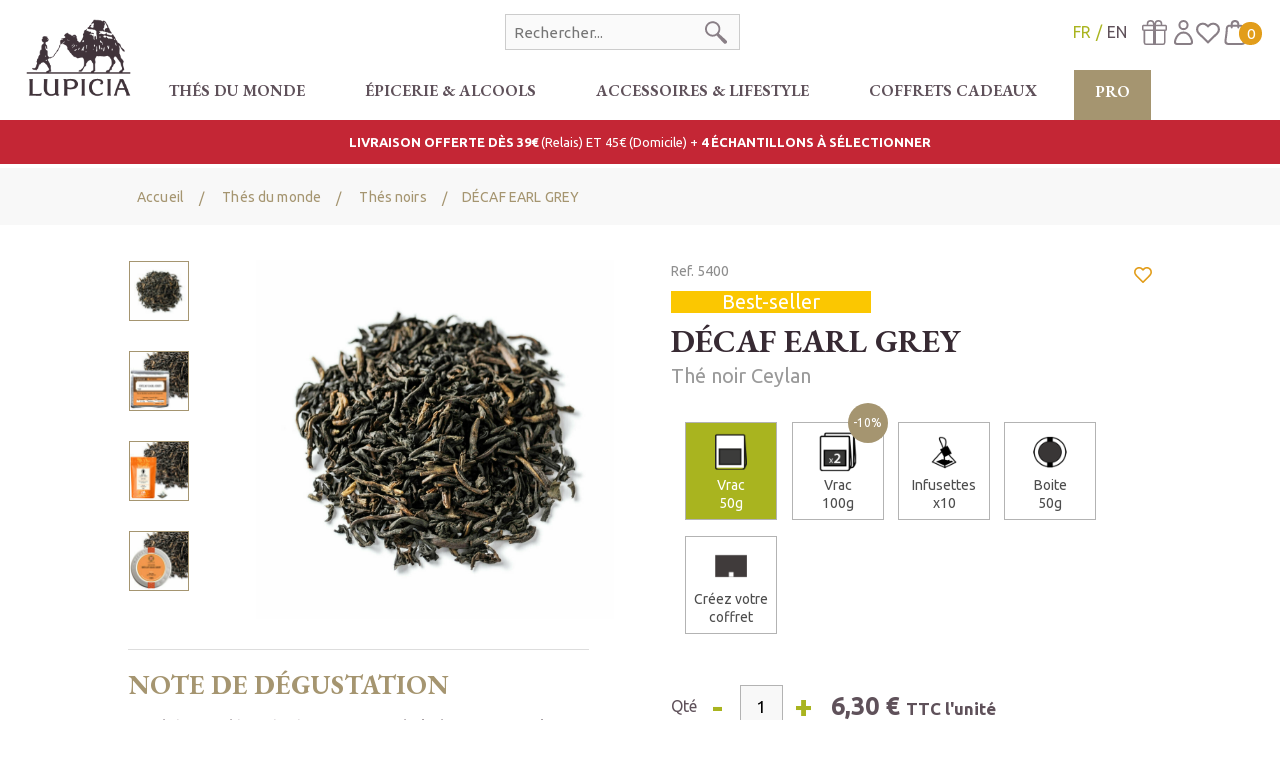

--- FILE ---
content_type: text/html; charset=iso-8859-1
request_url: https://www.lupicia.fr/s/29785_178088_the-noir-sans-cafeine-inde-decaf-earl-grey
body_size: 38456
content:
<!DOCTYPE html PUBLIC "-//W3C//DTD XHTML 1.0 Transitional//EN" "http://www.w3.org/TR/xhtml1/DTD/xhtml1-transitional.dtd">
<!-- /_boutiques/LUPICIA//html/ficheproduit.htm / Modif : 10h51 2025-11-20 / 0.227 / -->

<html lang="FR">
	 <head>
<!-- Google Tag Manager -->
<script>(function(w,d,s,l,i){w[l]=w[l]||[];w[l].push({'gtm.start':
new Date().getTime(),event:'gtm.js'});var f=d.getElementsByTagName(s)[0],
j=d.createElement(s),dl=l!='dataLayer'?'&l='+l:'';j.async=true;j.src=
'https://www.googletagmanager.com/gtm.js?id='+i+dl;f.parentNode.insertBefore(j,f);
})(window,document,'script','dataLayer','GTM-TNF8BKTN');</script>
<!-- End Google Tag Manager -->

  <script>

	function toTEXTE(str)
		{
		   if ((str===null) || (str===''))
		   {
				return false;
		   }
		   else
		   {
			 str = str.toString();
			 str = str.replace(/<[^>]*>/g, '');
	 
			 ta = document.createElement('textarea');
			 ta.innerHTML = str;
	 
			 return ta.value;

		   }
	}
	</script>


<!-- Global site tag (gtag.js) - Google Analytics -->
<script async src="https://www.googletagmanager.com/gtag/js?id=UA-41859716-1"></script>
<script>
  window.dataLayer = window.dataLayer || [];
  function gtag(){dataLayer.push(arguments);}
  gtag('js', new Date());
  gtag('config', 'AW-527923082');
</script>

		<meta http-equiv="Content-Type" content="text/html; charset=iso-8859-1" />
		<meta name="viewport" content="width=device-width, initial-scale=1.0" />
		
		<meta http-equiv="Content-Type" content="application/xhtml+xml; charset=iso-8859-1" />
		<link rel="stylesheet" href="https://stackpath.bootstrapcdn.com/font-awesome/4.7.0/css/font-awesome.min.css" integrity="sha384-wvfXpqpZZVQGK6TAh5PVlGOfQNHSoD2xbE+QkPxCAFlNEevoEH3Sl0sibVcOQVnN" crossorigin="anonymous">
		<link href="https://fonts.googleapis.com/css2?family=Lobster&display=swap" rel="stylesheet">
		
		<link rel="alternate" href="http://www.lupicia.fr" hreflang="fr" />
		<title>Th&eacute; noir sans caf&eacute;ine I Inde I D&Eacute;CAF EARL GREY</title>
		
		
		<meta name="description" content="La Maison de th&eacute; LUPICIA vous permet d'acheter votre th&eacute; noir d&eacute;caf&eacute;in&eacute; directement en ligne. Retrouvez &eacute;galement nos th&eacute;s verts japonais, Oolong, th&eacute;s blancs et tisanes ..." />
<meta name="robots" content="index, follow" />

							<meta name="verify-v1" content="Y0V4Tq5SCo41SDitmVV607CGFOcOOYwvnRhv276ES7I" />
							<meta name="google-site-verification" content="Y0V4Tq5SCo41SDitmVV607CGFOcOOYwvnRhv276ES7I" />

<link rel="canonical" href="https://www.lupicia.fr/s/29785_178088_the-noir-sans-cafeine-inde-decaf-earl-grey" />

		<meta name="Owner" content="Lupicia" />
		<meta name="Language" content="FR" />
		<meta name="Rating" content="General" />
		<meta name="Distribution" content="Global" />
		<meta name="Copyright" content="Lupicia" />
		<meta name="author" content="Lupicia" />
		
		<link rel="image_src" href="/_boutiques/LUPICIA//site_image/logo_fb.jpg"/><meta property="og:locale" content="fr_FR" />														<meta property="og:site_name" content="Lupicia" />												<meta property="fb:admins" content="100003397521399" />												<meta property="og:title" content="D&Eacute;CAF EARL GREY" />												<meta property="og:image" content="http://www.lupicia.fr/img/231/178088/m/p/the-noir-sans-cafeine-inde-decaf-earl-grey.jpg" />							<meta property="og:url" content="http://www.lupicia.fr/s/29785_178088_the-noir-sans-cafeine-inde-decaf-earl-grey" />	<meta property="og:description" content="NOTE DE D&Eacute;GUSTATIONUn th&eacute; noir d&eacute;caf&eacute;in&eacute; au parfum de la bergamote, les th&eacute;ines ont &eacute;t&eacute; enlev&eacute;es par un proc&eacute;d&eacute; sp&eacute;cial.Un th&eacute; noir de Sri Lanka d&eacute;th&eacute;in&eacute; et parfum&eacute; &agrave; la bergamote, pour les amateurs de Earl Grey qui souhaitent savourer leur th&eacute; &agrave; toute heure de la journ&eacute;e. La liqueur de ce th&eacute; est fraiche et &eacute;quilibr&eacute;e, sans astringence. Il peut &ecirc;tre d&eacute;gust&eacute; tel quel ou avec du lait.Ingr&eacute;dients :&nbsp;Th&eacute; noir, ar&ocirc;me de bergamoteType de th&eacute; et origine :&nbsp;Th&eacute; noir de Ceylan (Sri Lanka), d&eacute;caf&eacute;&iuml;n&eacute;Peut &ecirc;tre r&eacute;infus&eacute; : 1 - 2 foisNombre d'infusions pour 50g :&nbsp;env. 20" />										<meta property="og:type" content="product" />															
		
		
		<link rel="stylesheet" type="text/css" href="/min/min/--normalize.css--1427381207_1764943324-normalize.css" /> 
		<link rel="stylesheet" type="text/css" href="/min/min/--foundation.css--1610359610_1764943324-foundation.css" /> 
		<link rel="stylesheet" type="text/css" href="/min/min/--slick-theme.css--1427961560_1764943324-slick-theme.css" /> 
		<link rel="stylesheet" type="text/css" href="/min/min/--slick.css--1615973250_1764943324-slick.css" /> 
		<link rel="stylesheet" type="text/css" href="/min/min/--font-awesome.css--1517577175_1764943324-font-awesome.css" /> 
		<link rel="stylesheet" type="text/css" href="/min/min/--main.scss--1763567502_1764943324-main.css" /> 
		<link rel="stylesheet" type="text/css" href="/min/min/--popin_home.css--1629896233_1764943324-popin_home.css" /> 
		<link rel="stylesheet" type="text/css" href="/min/min/--magnific-popup.css--1477573393_1764943324-magnific-popup.css" /> 
        
        <link href="https://fonts.googleapis.com/css2?family=EB+Garamond:ital,wght@0,400;0,700;1,400;1,700&display=swap" rel="stylesheet" /> 
        <link href="https://fonts.googleapis.com/css2?family=Ubuntu:ital,wght@0,300;0,400;0,500;0,700;1,300;1,400;1,500;1,700&display=swap" rel="stylesheet" />
		<link href="https://fonts.googleapis.com/css2?family=Open+Sans:ital,wght@0,400;0,700;1,400;1,700&family=Ubuntu:ital,wght@0,400;0,700;1,400;1,700&display=swap" rel="stylesheet"/> 
		
		<link rel="alternate" type="application/rss+xml" title="RSS 2.0" href="http://www.lupicia.fr/blog/rss" />
		
		
		<link rel="icon" type="image/png" href="/_boutiques/LUPICIA//site_image/favicon.png" />
		<link rel="shortcut icon" type="image/x-icon" href="/_boutiques/LUPICIA//site_image/favicon.ico" />

		<script src="/_boutiques/LUPICIA//js/vendor/modernizr.js"></script>
		
		<script src="/_boutiques/LUPICIA//js/jquery-1.12.4.min.js"></script>
		<script src="/_boutiques/LUPICIA//js/slick-1.8.1.min.js"></script>
		
		
		<script src="/rsplug/misc/misc.js"></script>

		
		
		<script type="text/javascript">
			var libelle_ferme = "Fermer";
			var libelle_lirelasuite = "Lire la suite";
		</script>
		
		<script src="/_boutiques/LUPICIA//js/rsplugins.js"></script>
		
		<!-- Magnific Popup core JS file -->
		<script src="/_boutiques/LUPICIA//js/jquery.magnific-popup.min.js"></script>
		
		
		
		
		
		<script>
		//<![CDATA[
		var MsgCarts = {
			_instances: [],
			_container: null,
			register: function(inst){
				if (null === MsgCarts._container){
					MsgCarts.createContainer();
				}
				MsgCarts._instances.push(inst);
			},
			createContainer: function(){
				var c = document.createElement('div');
				c.className = 'msgcarts';
				with (c.style){
					position = 'fixed';
					top = '0px';
				}
				document.getElementById('main-section').appendChild(c);
				MsgCarts._container = c;
			}
		};
		
		var MsgCart = function(text){
			// Constructeur
			MsgCarts.register(this);
			this.obj = this.createObj();
			this.init();
			this.setText(text);
		};
		MsgCart.prototype.createObj = function(){
			var o = document.createElement('div');
			o.className = 'msgcart';
			o.style.display = 'none';
			o.onclick = function(){
				location.href = '/panier';
			};
			return o;
		};
		MsgCart.prototype.init = function(){
			// Initialisation
			this.autoClose = null 
			this.obj.innerHTML = '';
			this.obj.display = 'none';
		};
		MsgCart.prototype.setText = function(text){
			this.obj.innerHTML = text;
			return this;
		};
		MsgCart.prototype.show = function(autoclose_delay){
			$(this.obj).fadeIn( "slow");
			MsgCarts._container.appendChild(this.obj);
			
			if (isNaN(autoclose_delay) || autoclose_delay < 0){
				autoclose_delay = 1000;
			}
			var inst = this;
			clearTimeout(this.autoClose);
			this.autoClose = setTimeout(function(){
				inst.hide();
			}, autoclose_delay);
			return this;
		};
		MsgCart.prototype.hide = function(){
			$(this.obj).fadeOut( "slow");
			clearTimeout(this.autoClose);
			this.autoClose = null;
			return this;
		};
		function formatNomPrd(str){
			var m2 = str.match(/ \((.{1}:.*)\)/g);
			for (var i in m2){
				var m = str.match(/ \((.{1}:.*)\)/);
				if (null !== m){
					var ssps = m[1].split('/');
					for (var i=0; i<ssps.length; i++){
						ssps[i] = ssps[i].replace('C:', 'Couleur : ').replace('T:', 'Taille : ').replace('M:', 'Mod&egrave;le : ').replace('F:', 'Format : ');
					}
					str = str.replace(m[0], '<br />' + ssps.join('<br />'));
				}
			}
			return str;
		}
		//]]>
		</script>
		

		
		
		<script>
		//<![CDATA[
	document.addEventListener("DOMContentLoaded", async () => {
    const elements = document.querySelectorAll(".svg[data-src]");
    const cache = new Map();
    for (const el of elements) {
        const src = el.dataset.src;
        if (!src) continue;
        try {
            if (!cache.has(src)) {
                const response = await fetch(src);
                if (!response.ok) {
                    console.warn("SVG load error:", src, "->", response.status);
                    cache.set(src, null);
                    continue;
                }

                const text = await response.text();
                cache.set(src, text);
            }
            const svgContent = cache.get(src);
            if (svgContent) {
                el.innerHTML = svgContent;
            }
        } catch (e) {
            console.error("Network error loading SVG:", src, e);
        }
    }
});
		//]]>
		</script>

		
		<script type="text/javascript">
		//<![CDATA[
		function showPrixPoids(ssprd_prix_kg, unite, poids, prix){
		
		
			var t = (unite == 'personne' || unite == 'people') ? '<span class="ssprd_poidsUnite">%prix%/%unite%</span>' : textePoids;
			var p = (Math.round(parseFloat(prix.replace(',', '.')) / poids *1000) /1000).toFixed(2).replace('.', ',') + '&nbsp;€';
			document.getElementById('ssprd_prix_kg'+'').innerHTML = '(' + t.replace(/%unite%/g, unite).replace(/%prix%/g, p).replace(/%poids%/g, (Math.round(poids * 1000) / 1000).toFixed(3).replace('.', ',')) + ')';
			document.getElementById('ssprd_prix_kg'+'').style.display = '';
		}
		
		function getPoidsInStr(str, profil){
			var reMa = new RegExp(profil, 'gi');
			var ma = str.match(reMa);
			if (null !== ma && ma.length == 1){ // Si on trouve plusieurs poids, on ne les traite pas
				var reM = new RegExp(profil, 'i');
				var m = ma[0].match(reM);
				//var m = profil.exec(ma[0]);
				if (null !== m){
					var multi = parseFloat(m[1]);
					var poids = parseFloat(m[2].replace(',', '.'));
					if (m[3] == 'ml' || m[3] == 'g'){ poids /= 100; } // on divise par 100 au lieu de 1000 pour avoir un poids pour 100gr
					else if (m[3] == 'cl'){ poids /= 100; }
					else if (m[3] == 'dl'){ poids /= 10; }
	
					if (multi > 1){
						poids *= multi;
					}
					return {poids: poids, unite: (m[3] == 'g' ? '100gr' : (m[3] == 'kg' ? 'kg' : m[3] == 'personne' ? 'personne' : (m[3] == 'people' ? 'people' : 'L')))};
				}
			}
			return null;
		}
		//]]>
		</script>	
        
	
 <script type="application/ld+json"> 
{"@context":"https:\/\/schema.org","@type":"BreadcrumbList","itemListElement":[{"@type":"ListItem","position":"1","name":"Th\u00e9s du monde","item":"https:\/\/www.lupicia.fr\/s\/29745_thes-du-monde"},{"@type":"ListItem","position":"2","name":"Th\u00e9s par vari\u00e9t\u00e9","item":"https:\/\/www.lupicia.fr\/s\/29777_thes-par-variete"},{"@type":"ListItem","position":"3","name":"Th\u00e9s noirs","item":"https:\/\/www.lupicia.fr\/s\/29785_thes-noirs"},{"@type":"ListItem","position":"4","name":"D&Eacute;CAF EARL GREY"}]}
 </script>
 <script type="application/ld+json"> 
{"@context":"https:\/\/schema.org","@type":"Product","name":"D&Eacute;CAF EARL GREY","image":["\/images\/231\/p\/231_178088_max.jpg","\/images\/231\/p\/231_178088_2_max.jpg","\/images\/231\/p\/231_178088_3_max.jpg","\/images\/231\/p\/231_178088_4_max.jpg","\/images\/231\/p\/231_178088_9_max.jpg"],"description":"<hr \/><h2><span style=\"color: #a59570;\">NOTE DE D&Eacute;GUSTATION<\/span><\/h2><span style=\"font-size: 14pt; color: #5f515a;\"><span><span>Un th&eacute; noir d&eacute;caf&eacute;in&eacute; au parfum de la bergamote, les th&eacute;ines ont &eacute;t&eacute; enlev&eacute;es par un proc&eacute;d&eacute; sp&eacute;cial.<br \/><br \/><\/span><span style=\"font-size: 11pt;\"><span style=\"color: #5f515a;\">Un th&eacute; noir de Sri Lanka d&eacute;th&eacute;in&eacute; et parfum&eacute; &agrave; la bergamote, pour les amateurs de Earl Grey qui souhaitent savourer leur th&eacute; &agrave; toute heure de la journ&eacute;e. La liqueur de ce th&eacute; est fraiche et &eacute;quilibr&eacute;e, sans astringence. Il peut &ecirc;tre d&eacute;gust&eacute; tel quel ou avec du lait.<\/span><\/span><\/span><\/span><hr \/><p><strong>Ingr&eacute;dients<\/strong> :&nbsp;Th&eacute; noir, ar&ocirc;me de bergamote<br \/><strong>Type de th&eacute; et origine<\/strong> :&nbsp;Th&eacute; noir de Ceylan (Sri Lanka), d&eacute;caf&eacute;&iuml;n&eacute;<br \/><strong>Peut &ecirc;tre r&eacute;infus&eacute;<\/strong> : 1 - 2 fois<br \/><strong>Nombre d'infusions pour 50g :<\/strong>&nbsp;env. 20<\/p>","brand":"LUPICIA","offers":{"@type":"AggregateOffer","lowPrice":"6.3","highPrice":"11.3","offerCount":"4","priceCurrency":"EUR","url":"https:\/\/www.lupicia.fr\/s\/29785_178088_the-noir-sans-cafeine-inde-decaf-earl-grey","availability":"https:\/\/schema.org\/InStock"}}
 </script>
 <script type="application/ld+json"> 
{"@context":"https:\/\/schema.org","@type":"Organization","name":"Lupicia","url":"https:\/\/www.lupicia.fr\/","logo":"http:\/\/www.lupicia.fr\/imgfck\/231\/Image\/logo\/lupicia_logo.png","contactPoint":{"@type":"ContactPoint","telephone":"+33 1 84 17 66 83","contactType":"customer service"}}
 </script>
<!-- Brevo Conversations {literal} -->
<script>
    (function(d, w, c) {
        w.BrevoConversationsID = '66f3c230b0c596f1a00f2980';
        w[c] = w[c] || function() {
            (w[c].q = w[c].q || []).push(arguments);
        };
        var s = d.createElement('script');
        s.async = true;
        s.src = 'https://conversations-widget.brevo.com/brevo-conversations.js';
        if (d.head) d.head.appendChild(s);
    })(document, window, 'BrevoConversations');
</script>
<!-- /Brevo Conversations {/literal} -->

<script src="https://cdn.brevo.com/js/sdk-loader.js" async></script>
<script>
    // Version: 2.0
    window.Brevo = window.Brevo || [];
    Brevo.push([
        "init",
        {
        client_key: "9p9numlxo31j67uwt3w1wwmc",
        // Optional: Add other initialization options, see documentation
        }
    ]);
</script>

 </head>

	<body class="rs_ficheproduit page_">
<!-- Google Tag Manager (noscript) -->
<noscript><iframe src="https://www.googletagmanager.com/ns.html?id=GTM-TNF8BKTN"
height="0" width="0" style="display:none;visibility:hidden"></iframe></noscript>
<!-- End Google Tag Manager (noscript) -->
 


<script>
window.dataLayer = window.dataLayer || [];
window.dataLayer.push({
  event: "view_item",
  ecommerce: {
    currency: "EUR",
    value: 6.3, // prix du produit
    items: [
      {
        item_name: toTEXTE("5400 D&Eacute;CAF EARL GREY"),
        item_id: "178088",
        price: 6.3,
        item_category: toTEXTE("Thés noirs"),
        quantity: 1
      }
    ]
  }
});
</script>


 

		<script>0</script>
		<div id="fb-root"></div>
		<script>
		//<![CDATA[
		(function(d, s, id) {
		  var js, fjs = d.getElementsByTagName(s)[0];
		  if (d.getElementById(id)) return;
		  js = d.createElement(s); js.id = id;
		  js.src = "//connect.facebook.net/fr_FR/sdk.js#xfbml=1&version=v2.5";
		  fjs.parentNode.insertBefore(js, fjs);
		}(document, 'script', 'facebook-jssdk'));
		//]]>
		</script>

		<div id="top" class="page">
			<div class="off-canvas-wrap" data-offcanvas>
				
				<div class="inner-wrap">
				

					

					<header role="banner">
					
					






<div class="contain-to-grid" id="scrollHeader">
    <div class="row top_bar" data-topbar role="navigation" data-sticky >
        
        <div class="hide-for-large-up" id="nav_mobile">
            <a class="left-off-canvas-toggle" href="#">
                <span class="svg" data-src="/_boutiques/LUPICIA//site_image/icon_hamburger.svg"></span>
            </a>
        </div>
        

        <div id="logo" class="column small-6 medium-3">
            <a href="/">
                <span class="logo">
                <img src="https://www.lupicia.fr/imgfck/231/Image/logo/lupicia_logo.png" alt="" width="162" height="120" />
                
                </span>
                <span class="logo_sticky">
                <img src="/imgfck/231/Image/logo/LUPICIA_symbol.svg" alt="" width="274" height="65" />
                
                </span>
            </a>
        </div>
        

        <div id="header_content">
            <div class="header_container">
                	 
                
                <div class="right cartAndAccount">
                    <ul class="headerLang">
                     <li>
                        FR
                        </li>
                        <li>
                            <a href="https://en.lupicia.fr/" >
                            
                            EN
                            </a>
                        </li>
                        
                    </ul>
                    <a href="/pages/141/programme-fidelithe" id="parrainage" class="button_header2">
                        <span class="svg" data-src="/_boutiques/LUPICIA//site_image/gift.svg"></span>
                    </a>
                    <a href="/mescommandes/" rel="nofollow" id="moncompte" class="button_header2">
                        <span class="svg" data-src="/_boutiques/LUPICIA//site_image/icon_user.svg"></span>
                    </a>
                    <a id="mesfavoris" class="button_header2 faux_bouton" onclick="window.location.href='/produits/favoris/';">
                        
                        
                            <span id="empty" class="svg" data-src="/_boutiques/LUPICIA//site_image/icon_coeur.svg"></span>
                        
                    </a>
                    <a href="/panier/" rel="nofollow"  id="panier" class="button_header2">
                        <span class="svg" data-src="/_boutiques/LUPICIA//site_image/icon_panier.svg"></span>
                        <span id="compteur_panier" class="text-center">0</span>
                    </a>
                </div>

                	 
                
                <form role="search" id="form_search" class="form_recherche" name="recherche" method="get" action="/produits/categorie.php">
                    <input name="recherche" type="text" placeholder="Rechercher..." value="" />
                    <button type="submit" class="button_square button_search">
                        <span class="svg" data-src="/_boutiques/LUPICIA//site_image/icon_search.svg"></span>
                    </button>
                </form>
            </div>
            	 
            
            <nav class="nav_menu_mobile" role="navigation" aria-label="menu mobile">
                <aside class="left-off-canvas-menu">
                    <div id="left-off-canvas-menu-inner">
                        <ul class="off-canvas-list">
                            <li>
                                <div class="menu_mobile_header">
                                    <label>Menu principal</label> 
                                    <a class="closeMenu" href="#" onclick="$('.exit-off-canvas').click(); return false;"><span class="svg" data-src="/_boutiques/LUPICIA//site_image/icon_close.svg"></span></a>
                                </div>
                            </li>
                            
                            <li>
                                <div class="menu_mobile_search">
                                    
                                    <form role="search" id="form_search_menu" class="form_recherche" name="recherche" method="get" action="/produits/categorie.php">
                                        <input name="recherche" type="text" placeholder="Rechercher..." value="" />
                                        <button type="submit" class="button_square button_search">
                                            <span class="svg" data-src="/_boutiques/LUPICIA//site_image/icon_search.svg"></span>
                                        </button>
                                    </form>
                                </div>
                            </li>
                           
                            
                           
                                
                                
                                <li class="has-submenu">
                                    <a href="#" class="niv1">Th&eacute;s du monde</a>
                                    
	<ul class="left-submenu">
        
		<li class="back menu_mobile_header">
            <a href="#" class="label_like">Retour menu</a> 
            <a class="closeMenu" href="#" onclick="$('.exit-off-canvas').click(); return false;"><span class="svg" data-src="/_boutiques/LUPICIA//site_image/icon_close.svg"></span></a>
        </li>
        
        
        
        <li class="niv1_title">Th&eacute;s du monde</li>
            
            
            
            <li class="niv2  has-submenu">
                <div class="menu_mobile_niv2">
                    <span class="niv2 gsm_title">Vari&eacute;t&eacute;</span>
                    
                    <ul class="niv3">
                        
                        <li>
                            <a href="/s/52702_soldes-d-hiver" class="niv3">SOLDES D'HIVER</a>
                        </li>
                        
                        <li>
                            <a href="/s/52766_editions-speciales" class="niv3">&Eacute;ditions sp&eacute;ciales</a>
                        </li>
                        
                        <li>
                            <a href="/s/44937_thes-saisonniers" class="niv3">Th&eacute;s saisonniers</a>
                        </li>
                        
                        <li>
                            <a href="/s/51305_thes-primeurs-2025" class="niv3">Th&eacute;s primeurs 2025</a>
                        </li>
                        
                        <li>
                            <a href="/s/29785_thes-noirs" class="niv3">Th&eacute;s noirs</a>
                        </li>
                        
                        <li>
                            <a href="/s/29786_nos-thes-verts-japonais" class="niv3">Th&eacute;s verts</a>
                        </li>
                        
                        <li>
                            <a href="/s/29787_thes-oolong" class="niv3">Th&eacute;s oolong</a>
                        </li>
                        
                        <li>
                            <a href="/s/31926_thes-verts-matcha-du-japon" class="niv3">Matcha</a>
                        </li>
                        
                        <li>
                            <a href="/s/39156_thes-blancs" class="niv3">Th&eacute;s blancs</a>
                        </li>
                        
                        <li>
                            <a href="/s/29788_nos-tisanes" class="niv3">Tisanes et rooibos</a>
                        </li>
                        
                        <li class="niv3 niv3_zd" id="sscat_link_sup_29777">
                           

<div class="zd1_29777 zd4_29778"style="display:none">
<strong><a href="https://www.lupicia.fr/s/51649_tous-les-thes" title="Voir tous nos th&eacute;s">&#9658; Voir tous nos th&eacute;s</a></strong>
</div>

<div class="zd1_29777 zd3_30582"style="display:none">

</div>


                        </li>
                    </ul>
                    
                 </div>

            </li>
            
            
            
            
            
            
            <li class="niv2  has-submenu">
                <div class="menu_mobile_niv2">
                    <span class="niv2 gsm_title">Parfum</span>
                    
                    <ul class="niv3">
                        
                        <li>
                            <a href="/s/29795_thes-natures" class="niv3">Nature</a>
                        </li>
                        
                        <li>
                            <a href="/s/39169_thes-parfumes-a-l-arome-fruite" class="niv3">Fruit&eacute;</a>
                        </li>
                        
                        <li>
                            <a href="/s/39171_thes-parfumes-a-aux-aromes-fleuris" class="niv3">Fleuri</a>
                        </li>
                        
                        <li>
                            <a href="/s/39173_thes-parfumes-aux-aromes-gourmands" class="niv3">Gourmand</a>
                        </li>
                        
                        <li>
                            <a href="/s/39045_thes-a-la-bergamote-earl-grey" class="niv3">Earl Grey (Bergamote)</a>
                        </li>
                        
                        <li>
                            <a href="/s/39170_thes-parfumes-aux-epices" class="niv3">&Eacute;pices</a>
                        </li>
                        
                        <li>
                            <a href="/s/29801_thes-aux-agrumes" class="niv3">Agrumes</a>
                        </li>
                        
                        <li>
                            <a href="/s/52774_torrefie" class="niv3">Torr&eacute;fi&eacute;</a>
                        </li>
                        
                        <li class="niv3 niv3_zd" id="sscat_link_sup_30582">
                           

<div class="zd3_30582 zd4_29778"style="display:none">
<strong><a href="https://www.lupicia.fr/s/51649_tous-les-thes" title="Voir tous nos th&eacute;s">&#9658; Voir tous nos th&eacute;s</a></strong>
</div>

<div class="zd3_30582 zd3_30582">

</div>


                        </li>
                    </ul>
                    
                 </div>

            </li>
            
            
            
            
            <li class="niv2  has-submenu">
                <div class="menu_mobile_niv2">
                    <span class="niv2 gsm_title">Origine</span>
                    
                    <ul class="niv3">
                        
                        <li>
                            <a href="/s/29789_thes-d-inde-et-thes-du-nepal" class="niv3">Inde et N&eacute;pal</a>
                        </li>
                        
                        <li>
                            <a href="/s/29792_thes-verts-du-japon" class="niv3">Japon</a>
                        </li>
                        
                        <li>
                            <a href="/s/29791_thes-de-chine-et-thes-de-taiwan" class="niv3">Chine, Ta&iuml;wan</a>
                        </li>
                        
                        <li>
                            <a href="/s/29790_thes-du-ceylan-sri-lanka" class="niv3">Ceylan (Sri Lanka)</a>
                        </li>
                        
                        <li>
                            <a href="/s/29794_thes-d-afrique" class="niv3">Afrique</a>
                        </li>
                        
                        <li class="niv3 niv3_zd" id="sscat_link_sup_29778">
                           

<div class="zd4_29778 zd4_29778">
<strong><a href="https://www.lupicia.fr/s/51649_tous-les-thes" title="Voir tous nos th&eacute;s">&#9658; Voir tous nos th&eacute;s</a></strong>
</div>

<div class="zd4_29778 zd3_30582"style="display:none">

</div>


                        </li>
                    </ul>
                    
                 </div>

            </li>
            
            

            
            
            
            
            <li class="niv2  has-submenu">
                <div class="menu_mobile_niv2 gsm_critere_index">
                    <span class="niv2 gsm_title">Selon votre humeur</span>
                    
                    <ul class="niv3">
                        
                        <li>
                            <a href="/s/32603_thes-du-matin" class="niv3">
                                <span class="svg" data-src="/imgfck/231/Image/Pictos/icon_critere_32603.svg"></span>
                                <span class="gsm_critere_nom">Th&eacute;s du matin</span>
                            </a>
                        </li>
                        
                        <li>
                            <a href="/s/39177_thes-pour-accompagner-les-repas" class="niv3">
                                <span class="svg" data-src="/imgfck/231/Image/Pictos/icon_critere_39177.svg"></span>
                                <span class="gsm_critere_nom">Pendant vos repas</span>
                            </a>
                        </li>
                        
                        <li>
                            <a href="/s/47927_pause-gourmande" class="niv3">
                                <span class="svg" data-src="/imgfck/231/Image/Pictos/icon_critere_47927.svg"></span>
                                <span class="gsm_critere_nom">Pause gourmande</span>
                            </a>
                        </li>
                        
                        <li>
                            <a href="/s/29799_thes-sans-cafeine" class="niv3">
                                <span class="svg" data-src="/imgfck/231/Image/Pictos/icon_critere_29799.svg"></span>
                                <span class="gsm_critere_nom">Th&eacute;s du soir, sans caf&eacute;ine</span>
                            </a>
                        </li>
                        
                        <li>
                            <a href="/s/39180_thes-au-lait" class="niv3">
                                <span class="svg" data-src="/imgfck/231/Image/Pictos/icon_critere_39180.svg"></span>
                                <span class="gsm_critere_nom">&Agrave; d&eacute;guster avec du lait</span>
                            </a>
                        </li>
                        
                        <li>
                            <a href="/s/39183_thes-a-deguster-glaces" class="niv3">
                                <span class="svg" data-src="/imgfck/231/Image/Pictos/icon_critere_39183.svg"></span>
                                <span class="gsm_critere_nom">Pr&eacute;paration glac&eacute;e</span>
                            </a>
                        </li>
                        
                        <li>
                            <a href="/s/29797_thes-infusettes" class="niv3">
                                <span class="svg" data-src="/imgfck/231/Image/Pictos/icon_critere_29797.svg"></span>
                                <span class="gsm_critere_nom">Infusettes</span>
                            </a>
                        </li>
                        
                        <li>
                            <a href="/s/30447_thes-bien-etre" class="niv3">
                                <span class="svg" data-src="/imgfck/231/Image/Pictos/icon_critere_30447.svg"></span>
                                <span class="gsm_critere_nom">Th&eacute;s bien-&ecirc;tre</span>
                            </a>
                        </li>
                        
                         <li class="niv3 niv3_zd" id="sscat_link_sup_29779">
                           

<div class="zd2_29779 zd4_29778"style="display:none">
<strong><a href="https://www.lupicia.fr/s/51649_tous-les-thes" title="Voir tous nos th&eacute;s">&#9658; Voir tous nos th&eacute;s</a></strong>
</div>

<div class="zd2_29779 zd3_30582"style="display:none">

</div>


                        </li>
                    </ul>
                    
                 </div>
            </li>
            
            
            
            
            
            
            
        
        
       
        
        
        
        
    
      

        
        
        <li class="niv2">
            <div class="gsm_zd">
                <a href="https://www.lupicia.fr/s/48856_recettes" title="Recettes &agrave; base de th&eacute;"><img style="border: 1px solid Gainsboro; border-width: 1px;" src="/imgfck/231/Image/MEN-Recettes-thes--FR2-936-x-449.jpg" alt="Recettes &agrave; base de th&eacute;s" width="936" height="449" /></a>&nbsp;<a href="https://www.lupicia.fr/pages/141/programme-fidelithe" title="Notre programme FIDELITH&Eacute;"><img style="border: 1px solid Gainsboro; border-width: 1px;" src="/imgfck/231/Image/MEN-Fidelithe-FR-936-x-449.jpg" alt="Notre programme FIDELITH&Eacute;" width="936" height="449" /></a> 
                 
                 
                 
            </div>
        </li>
     

	</ul>

                                
                                </li>
                            
                                
                                
                                <li class="has-submenu">
                                    <a href="#" class="niv1">&Eacute;PICERIE & ALCOOLS</a>
                                    
	<ul class="left-submenu">
        
		<li class="back menu_mobile_header">
            <a href="#" class="label_like">Retour menu</a> 
            <a class="closeMenu" href="#" onclick="$('.exit-off-canvas').click(); return false;"><span class="svg" data-src="/_boutiques/LUPICIA//site_image/icon_close.svg"></span></a>
        </li>
        
        
        
        
       
        
        
        
        
    
     
     <li class="niv1_title">&Eacute;PICERIE & ALCOOLS</li>
     
     <li class="niv2  has-submenu">
        <div class="menu_mobile_niv2">
            <span class="niv2 gsm_title">&Eacute;picerie japonaise</span>
            
            <ul class="niv3">
                
                <li>
                    <a href="/s/51604_nouilles" class="niv3">Nouilles</a>
                </li>
                
                <li>
                    <a href="/s/51605_sauces-et-assaisonnements" class="niv3">Sauces et assaisonnements</a>
                </li>
                
                <li>
                    <a href="/s/51607_miso-tofu-curry" class="niv3">Miso - Tofu - Curry</a>
                </li>
                
                <li>
                    <a href="/s/51606_snacks" class="niv3">Snacks</a>
                </li>
                
                 <li class="niv3 niv3_zd" id="sscat_link_sup_49215">
                    

<div class="zd1_49215 zd3_49006"style="display:none">
<strong><a href="https://www.lupicia.fr/s/51611_tous-les-produits" title="Tous nos alcools japonais">Tous nos alcools japonais</a></strong>
</div>

<div class="zd1_49215 zd1_49215">
<strong><a href="https://www.lupicia.fr/s/51610_tous-les-produits" title="Tous nos produits d'&eacute;picerie sal&eacute;e">Tous nos produits sal&eacute;s</a></strong><hr /><a href="https://www.lupicia.fr/pages/178/sauce-ponzu-sauce-soja-sauce-yakitori-bouillon-tsuyu-comment-les-utiliser" title="Guide des sauces japonaises">&gt; Guide des sauces japonaises<br /></a><a href="https://www.lupicia.fr/pages/177/nouilles-ramen-udon-et-soba-quelle-est-la-difference" title="Guides des nouilles japonaises">&gt; Udon, soba, ramen, quelles diff&eacute;rences ?</a><a href="https://www.lupicia.fr/pages/178/sauce-ponzu-sauce-soja-sauce-yakitori-bouillon-tsuyu-comment-les-utiliser" title="Guides des sauces japonaises"></a>
</div>

<div class="zd1_49215 zd2_49214"style="display:none">
<strong><a href="https://www.lupicia.fr/s/51600_tous-les-produits" title="Tous nos produits d'&eacute;picerie sucr&eacute;e">Tous nos produits sucr&eacute;s</a></strong>
</div>


                </li>
            </ul>
            
         </div>

    </li>
    
     <li class="niv2  has-submenu">
        <div class="menu_mobile_niv2">
            <span class="niv2 gsm_title">&Eacute;picerie sucr&eacute;e</span>
            
            <ul class="niv3">
                
                <li>
                    <a href="/s/51598_desserts-japonais" class="niv3">Desserts japonais</a>
                </li>
                
                <li>
                    <a href="/s/51599_gateaux-sables" class="niv3">G&acirc;teaux - Sabl&eacute;s</a>
                </li>
                
                <li>
                    <a href="/s/51597_confitures-et-gelee" class="niv3">Confitures et gel&eacute;e</a>
                </li>
                
                <li>
                    <a href="/s/51596_pates-de-fruits-caramels-chocolats" class="niv3">P&acirc;tes de fruits - Caramels - Chocolats</a>
                </li>
                
                 <li class="niv3 niv3_zd" id="sscat_link_sup_49214">
                    

<div class="zd2_49214 zd3_49006"style="display:none">
<strong><a href="https://www.lupicia.fr/s/51611_tous-les-produits" title="Tous nos alcools japonais">Tous nos alcools japonais</a></strong>
</div>

<div class="zd2_49214 zd1_49215"style="display:none">
<strong><a href="https://www.lupicia.fr/s/51610_tous-les-produits" title="Tous nos produits d'&eacute;picerie sal&eacute;e">Tous nos produits sal&eacute;s</a></strong><hr /><a href="https://www.lupicia.fr/pages/178/sauce-ponzu-sauce-soja-sauce-yakitori-bouillon-tsuyu-comment-les-utiliser" title="Guide des sauces japonaises">&gt; Guide des sauces japonaises<br /></a><a href="https://www.lupicia.fr/pages/177/nouilles-ramen-udon-et-soba-quelle-est-la-difference" title="Guides des nouilles japonaises">&gt; Udon, soba, ramen, quelles diff&eacute;rences ?</a><a href="https://www.lupicia.fr/pages/178/sauce-ponzu-sauce-soja-sauce-yakitori-bouillon-tsuyu-comment-les-utiliser" title="Guides des sauces japonaises"></a>
</div>

<div class="zd2_49214 zd2_49214">
<strong><a href="https://www.lupicia.fr/s/51600_tous-les-produits" title="Tous nos produits d'&eacute;picerie sucr&eacute;e">Tous nos produits sucr&eacute;s</a></strong>
</div>


                </li>
            </ul>
            
         </div>

    </li>
    
     <li class="niv2  has-submenu">
        <div class="menu_mobile_niv2">
            <span class="niv2 gsm_title">Alcools japonais</span>
            
            <ul class="niv3">
                
                <li>
                    <a href="/s/51601_sakes-japonais-et-shochus" class="niv3">Sak&eacute;s japonais et shochus </a>
                </li>
                
                <li>
                    <a href="/s/51602_whiskies-japonais" class="niv3">Whiskies japonais</a>
                </li>
                
                 <li class="niv3 niv3_zd" id="sscat_link_sup_49006">
                    

<div class="zd3_49006 zd3_49006">
<strong><a href="https://www.lupicia.fr/s/51611_tous-les-produits" title="Tous nos alcools japonais">Tous nos alcools japonais</a></strong>
</div>

<div class="zd3_49006 zd1_49215"style="display:none">
<strong><a href="https://www.lupicia.fr/s/51610_tous-les-produits" title="Tous nos produits d'&eacute;picerie sal&eacute;e">Tous nos produits sal&eacute;s</a></strong><hr /><a href="https://www.lupicia.fr/pages/178/sauce-ponzu-sauce-soja-sauce-yakitori-bouillon-tsuyu-comment-les-utiliser" title="Guide des sauces japonaises">&gt; Guide des sauces japonaises<br /></a><a href="https://www.lupicia.fr/pages/177/nouilles-ramen-udon-et-soba-quelle-est-la-difference" title="Guides des nouilles japonaises">&gt; Udon, soba, ramen, quelles diff&eacute;rences ?</a><a href="https://www.lupicia.fr/pages/178/sauce-ponzu-sauce-soja-sauce-yakitori-bouillon-tsuyu-comment-les-utiliser" title="Guides des sauces japonaises"></a>
</div>

<div class="zd3_49006 zd2_49214"style="display:none">
<strong><a href="https://www.lupicia.fr/s/51600_tous-les-produits" title="Tous nos produits d'&eacute;picerie sucr&eacute;e">Tous nos produits sucr&eacute;s</a></strong>
</div>


                </li>
            </ul>
            
         </div>

    </li>
    
 

        
        
        <li class="niv2">
            <div class="gsm_zd">
                 
                 
                 
                <a href="https://www.lupicia.fr/s/49214_359925_tofu-sesame-noir" title="T&Ocirc;FU S&Eacute;SAME NOIR"><img style="border: 1px solid Gainsboro; border-width: 1px;" src="/imgfck/231/Image/MEN-Todu-sesame--FR-936-x-449.jpg" alt="T&ocirc;fu s&eacute;same noir" width="936" height="449" /></a>&nbsp;<a href="https://www.lupicia.fr/pages/184/apprendre-a-cuisiner-comme-au-japon" title="Nos recettes japonaises"><img style="border: 1px solid Gainsboro; border-width: 1px;" src="/imgfck/231/Image/MEN-Recettes-FR-936-x-449.jpg" alt="Recettes Japonaises" width="936" height="449" /></a> 
            </div>
        </li>
     

	</ul>

                                
                                </li>
                            
                                
                                
                                <li class="has-submenu">
                                    <a href="#" class="niv1">Accessoires & Lifestyle</a>
                                    
	<ul class="left-submenu">
        
		<li class="back menu_mobile_header">
            <a href="#" class="label_like">Retour menu</a> 
            <a class="closeMenu" href="#" onclick="$('.exit-off-canvas').click(); return false;"><span class="svg" data-src="/_boutiques/LUPICIA//site_image/icon_close.svg"></span></a>
        </li>
        
        
        
        
       
        
        
        
        
        <li class="niv1_title">Accessoires & Lifestyle</li>
           <li class="niv2  has-submenu">
               
                <div class="menu_mobile_niv2">
                    
                    
                    
                    <span class="niv2 gsm_title">Pr&eacute;parer</span>
                    <ul class="niv3">
                        
                        <li class="niv3"><a href="/s/51614_theieres-kyusu" class="niv3">Th&eacute;i&egrave;res - Kyusu</a></li>
                        
                        <li class="niv3"><a href="/s/51624_bols-a-matcha-fouets-spatules" class="niv3">Bols &agrave; Matcha - Fouets - Spatules</a></li>
                        
                        <li class="niv3"><a href="/s/51615_boules-a-the-filtres" class="niv3">Boules &agrave; th&eacute; - Filtres</a></li>
                        
                        <li class="niv3"><a href="/s/51616_cuilleres-a-the" class="niv3">Cuill&egrave;res &agrave; th&eacute;</a></li>
                        
                        <li class="niv3"><a href="/s/51621_collection-gyokusendo" class="niv3">Collection Gyokusendo</a></li>
                        
                        <li class="niv3 niv3_zd" id="sscat_link_sup_51612">
                            

<div class="zd1_51612 zd3_51625"style="display:none">
<strong><a href="https://www.lupicia.fr/s/51629_tous-les-accessoires" title="Tous les produits Lifestyle">Tous les produits</a></strong>
</div>

<div class="zd1_51612 zd1_51612">
<strong><a href="https://www.lupicia.fr/s/51630_tous-les-accessoires" title="Tous les accessoires pour la pr&eacute;paration">Tous les accessoires</a></strong>
</div>

<div class="zd1_51612 zd2_51620"style="display:none">
<strong><a href="https://www.lupicia.fr/s/51631_tous-les-accessoires" title="Tous les accessoires pour servir et conserver">Tous les accessoires</a></strong>
</div>


                        </li>
                    </ul>
                    
                 </div>
                
                <div class="menu_mobile_niv2">
                    
                    
                    
                    <span class="niv2 gsm_title">Servir et conserver</span>
                    <ul class="niv3">
                        
                        <li class="niv3"><a href="/s/29781_tasses-a-the" class="niv3">Tasses - Bols - Mugs</a></li>
                        
                        <li class="niv3"><a href="/s/51619_carafes-handy-cooler" class="niv3">Carafes Handy Cooler</a></li>
                        
                        <li class="niv3"><a href="/s/51622_dessous-plateaux" class="niv3">Dessous - Plateaux</a></li>
                        
                        <li class="niv3"><a href="/s/51623_boites-a-the" class="niv3">Boites &agrave; th&eacute;</a></li>
                        
                        <li class="niv3"><a href="/s/51632_autres-accessoires" class="niv3">Autres accessoires</a></li>
                        
                        <li class="niv3"><a href="/s/52199_pichets-et-verres-a-sake" class="niv3">Pichets et verres &agrave; sak&eacute;</a></li>
                        
                        <li class="niv3 niv3_zd" id="sscat_link_sup_51620">
                            

<div class="zd2_51620 zd3_51625"style="display:none">
<strong><a href="https://www.lupicia.fr/s/51629_tous-les-accessoires" title="Tous les produits Lifestyle">Tous les produits</a></strong>
</div>

<div class="zd2_51620 zd1_51612"style="display:none">
<strong><a href="https://www.lupicia.fr/s/51630_tous-les-accessoires" title="Tous les accessoires pour la pr&eacute;paration">Tous les accessoires</a></strong>
</div>

<div class="zd2_51620 zd2_51620">
<strong><a href="https://www.lupicia.fr/s/51631_tous-les-accessoires" title="Tous les accessoires pour servir et conserver">Tous les accessoires</a></strong>
</div>


                        </li>
                    </ul>
                    
                 </div>
                
                <div class="menu_mobile_niv2">
                    
                    
                    
                    <span class="niv2 gsm_title">Lifestyle</span>
                    <ul class="niv3">
                        
                        <li class="niv3"><a href="/s/52691_soliflore" class="niv3">Soliflore</a></li>
                        
                        <li class="niv3"><a href="/s/51628_coupelles-kutani-yaki" class="niv3">Coupelles Kutani-yaki</a></li>
                        
                        <li class="niv3"><a href="/s/51627_tote-bags" class="niv3">Tote bags</a></li>
                        
                        <li class="niv3 niv3_zd" id="sscat_link_sup_51625">
                            

<div class="zd3_51625 zd3_51625">
<strong><a href="https://www.lupicia.fr/s/51629_tous-les-accessoires" title="Tous les produits Lifestyle">Tous les produits</a></strong>
</div>

<div class="zd3_51625 zd1_51612"style="display:none">
<strong><a href="https://www.lupicia.fr/s/51630_tous-les-accessoires" title="Tous les accessoires pour la pr&eacute;paration">Tous les accessoires</a></strong>
</div>

<div class="zd3_51625 zd2_51620"style="display:none">
<strong><a href="https://www.lupicia.fr/s/51631_tous-les-accessoires" title="Tous les accessoires pour servir et conserver">Tous les accessoires</a></strong>
</div>


                        </li>
                    </ul>
                    
                 </div>
                
            </li>
           
        
    
      

        
        
        <li class="niv2">
            <div class="gsm_zd">
                 
                 
                <a href="https://www.lupicia.fr/pages/136/coupelles-kutani-yaki" title="Coupelles Kutani-Yaki"><img style="border: 1px solid Gainsboro; border-width: 1px;" src="/imgfck/231/Image/MEN-Kutani-FR-936-x-449.jpg" alt="Coupelles Kutani-Yaki" width="936" height="449" /></a>&nbsp;<a href="https://www.lupicia.fr/pages/127/poelon-a-the-lupicia" title="Po&ecirc;lon &agrave; th&eacute; Horoku"><img style="border: 1px solid Gainsboro; border-width: 1px;" src="/imgfck/231/Image/MEN-PoelonFR-936-x-449.jpg" alt="Po&ecirc;lon &agrave; th&eacute; Horoku" width="936" height="449" /></a> 
                 
            </div>
        </li>
     

	</ul>

                                
                                </li>
                            
                                
                                
                                <li class="has-submenu">
                                    <a href="#" class="niv1">Coffrets Cadeaux</a>
                                    
	<ul class="left-submenu">
        
		<li class="back menu_mobile_header">
            <a href="#" class="label_like">Retour menu</a> 
            <a class="closeMenu" href="#" onclick="$('.exit-off-canvas').click(); return false;"><span class="svg" data-src="/_boutiques/LUPICIA//site_image/icon_close.svg"></span></a>
        </li>
        
        
        
        
       
        
        <li class="niv1_title">Coffrets Cadeaux</li>
           <li class="niv2  has-submenu">
               
                <div class="menu_mobile_niv2">
                    
                    
                    
                    <span class="niv2 gsm_title">Type de cadeau</span>
                    <ul class="niv3">
                        
                        <li class="niv3"><a href="/s/41050_coffret-de-thes" class="niv3">Coffret de th&eacute;s</a></li>
                        
                        
                        <li class="niv3"><a href="/s/41134_coffret-decouverte" class="niv3">Coffret d&eacute;couverte</a></li>
                        
                        <li class="niv3"><a href="/s/29757_214398_votre-coffret-sur-mesure" class="niv3">Coffret sur-mesure</a></li>
                        
                        
                        <li class="niv3 niv3_zd" id="sscat_link_sup_41038">
                             

<div class="zd1_41038 zd2_41039"style="display:none">

</div>

<div class="zd1_41038 zd3_41040"style="display:none">

</div>

<div class="zd1_41038 zd1_41038">
<a href="https://www.lupicia.fr/s/52937_388038_carte-cadeau-lupicia">Carte Cadeaux (physique)</a><a href="https://www.lupicia.fr/s/52967_e-cartes-cadeaux">E-cartes cadeaux (par e-mail)</a>
</div>


                            
                        </li>
                    </ul>
                    
                 </div>
                
                <div class="menu_mobile_niv2">
                    
                    
                    
                    <span class="niv2 gsm_title">Occasion</span>
                    <ul class="niv3">
                        
                        <li class="niv3"><a href="/s/49295_noel" class="niv3">No&euml;l</a></li>
                        
                        
                        <li class="niv3"><a href="/s/41042_mariage" class="niv3">Mariage</a></li>
                        
                        
                        <li class="niv3"><a href="/s/41044_naissance" class="niv3">Naissance</a></li>
                        
                        
                        <li class="niv3"><a href="/s/41043_remerciement" class="niv3">Remerciement</a></li>
                        
                        
                        <li class="niv3 niv3_zd" id="sscat_link_sup_41039">
                             

<div class="zd2_41039 zd2_41039">

</div>

<div class="zd2_41039 zd3_41040"style="display:none">

</div>

<div class="zd2_41039 zd1_41038"style="display:none">
<a href="https://www.lupicia.fr/s/52937_388038_carte-cadeau-lupicia">Carte Cadeaux (physique)</a><a href="https://www.lupicia.fr/s/52967_e-cartes-cadeaux">E-cartes cadeaux (par e-mail)</a>
</div>


                            
                        </li>
                    </ul>
                    
                 </div>
                
                <div class="menu_mobile_niv2">
                    
                    
                    
                    <span class="niv2 gsm_title">Profil</span>
                    <ul class="niv3">
                        
                        <li class="niv3"><a href="/s/41046_plutot-classique" class="niv3">Plut&ocirc;t classique</a></li>
                        
                        
                        <li class="niv3"><a href="/s/41047_plutot-original" class="niv3">Plut&ocirc;t original</a></li>
                        
                        
                        <li class="niv3"><a href="/s/41048_connaisseur" class="niv3">Connaisseur</a></li>
                        
                        
                        <li class="niv3"><a href="/s/41049_japan-addict" class="niv3">Japan-addict</a></li>
                        
                        
                        <li class="niv3 niv3_zd" id="sscat_link_sup_41040">
                             

<div class="zd3_41040 zd2_41039"style="display:none">

</div>

<div class="zd3_41040 zd3_41040">

</div>

<div class="zd3_41040 zd1_41038"style="display:none">
<a href="https://www.lupicia.fr/s/52937_388038_carte-cadeau-lupicia">Carte Cadeaux (physique)</a><a href="https://www.lupicia.fr/s/52967_e-cartes-cadeaux">E-cartes cadeaux (par e-mail)</a>
</div>


                            
                        </li>
                    </ul>
                    
                 </div>
                
            </li>
           
        
        
        
        
    
      

        
        
        <li class="niv2">
            <div class="gsm_zd">
                 
                <a href="https://www.lupicia.fr/s/29757_214398_votre-coffret-sur-mesure" title="Cr&eacute;ez votre coffret cadeau"><img style="border: 1px solid Gainsboro; border-width: 1px;" src="/imgfck/231/Image/MEN-Coffret-FR-936-x-449.jpg" alt="Cr&eacute;ez votre coffret cadeau" width="936" height="449" /></a>&nbsp;<a href="https://www.lupicia.fr/s/52937_cartes-cadeaux" title="Nos cartes cadeaux et E-cartes"><img style="border: 1px solid Gainsboro; border-width: 1px;" src="/imgfck/231/Image/MEN-Carte-KDO-FR-936-x-449.jpg" alt="Nos cartes cadeaux et E-cartes" width="936" height="449" /></a> 
                 
                 
            </div>
        </li>
     

	</ul>

                                
                                </li>
                            		
                            
                           
                            <li class="has-submenu">
                            
                               <a href="#" class="niv1">Pro</a>
                                
                                <ul class="left-submenu">
                                    <li class="back menu_mobile_header">
                                        <a href="#" class="label_like">Retour menu</a> 
                                        <a class="closeMenu" href="#" onclick="$('.exit-off-canvas').click(); return false;"><span class="svg" data-src="/_boutiques/LUPICIA//site_image/icon_close.svg"></span></a>
                                    </li>
                                    <li class="niv1_title">Pro</li>
                                    <li class="niv2 has-submenu">
                                        <div class="menu_mobile_niv2"><p><span class="niv2 gsm_title">Vous &ecirc;tes</span></p>
<ul class="niv3">
<li><a href="https://www.lupicia.fr/pages/102/revente-de-thes-haut-de-gamme-pour-les-professionnels" class="niv3"><strong>REVENDEUR</strong><br /></a>(&Eacute;picerie, concept-store, GMS...)</li>
<li><a href="https://www.lupicia.fr/pages/89/fournisseur-de-thes-haut-de-gamme-pour-lesprofessionnels" class="niv3"><strong>RESTAURATEUR</strong><br /></a>(Restaurant, Salon de th&eacute;...)</li>
<li><a href="https://www.lupicia.fr/pages/89/fournisseur-de-thes-haut-de-gamme-pour-lesprofessionnels" class="niv3"><strong>H&Ocirc;TELIER</strong><br /></a>(H&ocirc;tel, Maison d'h&ocirc;te, SPA...)</li>
<li><a href="https://www.lupicia.fr/pages/125/entreprises-ce" class="niv3"><strong>COMIT&Eacute; D'ENTREPRISE</strong><br /></a>(Cadeaux d'affaire, Fin d'ann&eacute;e)</li>
</ul></div>
                                    </li>
                                    <li class="niv2">
                                        <div class="gsm_zd">
                                            <a href="/imgfck/231/File/LUPICIA__B2B_FR.pdf" title="Brochure B2B FR"><img style="border: 1px solid Gainsboro; border-width: 1px;" src="/imgfck/231/Image/MEN-Brochure-B2B-FR-936-x-449.jpg" alt="Offre commerciale B2B" width="936" height="449" /></a>&nbsp;<a href="https://www.lupicia.fr/imgfck/231/File/LUPICIA_Brochure_cadeaux_entreprise_2020.pdf" title="Brochure cadeaux d'affaires"><img style="border: 1px solid Gainsboro; border-width: 1px;" src="/imgfck/231/Image/MEN-Brochure-CE-FR-936-x-449.jpg" alt="Offre commerciale pour vos cadeaux d'affaires" width="936" height="449" /></a>
                                            
                                        </div>
                                    </li>
                                </ul>
                            </li>
                            
                            
                            <li>
                                <div class="row collapse">
                                    <div class="column small-12 lang">
                                        
                                       FR / <a href="https://en.lupicia.fr/" >EN</a>
                                        
                                   </div>
                                </div>
                            </li> 
                            
                            
                        </ul>
                    </div>
                </aside>
            </nav>

            <nav class="nav_menu" role="navigation" aria-label="menu desktop">
                <div class="show-for-large-up">
                    <div id="main_menu" data-topbar role="navigation">
                        <div class="row">
                            <nav class="column small-12 small-centered" >
                                <ul id="elem_menu">
                                    
                                    <li class="niv1">

                                        

                                        <a href="#" title="Th&eacute;s du monde page active" class="niv1 active  nocursor">
                                            <span>Th&eacute;s du monde</span>
                                        </a>
                                        
                                            
<div class="gsm_ssmenu" id="ssmenu_29745_1">
   <div class="gsm_close"><a class="close-reveal-modal" onclick="$('.gsm_ssmenu').hide();">&#215;</a></div>
    
     
    <div id="ssmenu_29745"  class="gsm_content">
        <div class="gsm_categorie_colonne">
            <ul class="niv2">
                
                
                <li class="niv2_3" >
                    
                    
                    
                    <span class="niv2 gsm_title" id="ss_cat_29777"><span>Vari&eacute;t&eacute;</span></span>
                    <ul class="niv3">
                        
                        <li class="niv3"><a href="/s/52702_soldes-d-hiver" class="niv3">SOLDES D'HIVER</a></li>
                        
                        <li class="niv3"><a href="/s/52766_editions-speciales" class="niv3">&Eacute;ditions sp&eacute;ciales</a></li>
                        
                        <li class="niv3"><a href="/s/44937_thes-saisonniers" class="niv3">Th&eacute;s saisonniers</a></li>
                        
                        <li class="niv3"><a href="/s/51305_thes-primeurs-2025" class="niv3">Th&eacute;s primeurs 2025</a></li>
                        
                        <li class="niv3"><a href="/s/29785_thes-noirs" class="niv3">Th&eacute;s noirs</a></li>
                        
                        <li class="niv3"><a href="/s/29786_nos-thes-verts-japonais" class="niv3">Th&eacute;s verts</a></li>
                        
                        <li class="niv3"><a href="/s/29787_thes-oolong" class="niv3">Th&eacute;s oolong</a></li>
                        
                        <li class="niv3"><a href="/s/31926_thes-verts-matcha-du-japon" class="niv3">Matcha</a></li>
                        
                        <li class="niv3"><a href="/s/39156_thes-blancs" class="niv3">Th&eacute;s blancs</a></li>
                        
                        <li class="niv3"><a href="/s/29788_nos-tisanes" class="niv3">Tisanes et rooibos</a></li>
                        
                        <li class="niv3 niv3_zd" id="sscat_link_sup_29777">
                           

<div class="zd1_29777 zd4_29778"style="display:none">
<strong><a href="https://www.lupicia.fr/s/51649_tous-les-thes" title="Voir tous nos th&eacute;s">&#9658; Voir tous nos th&eacute;s</a></strong>
</div>

<div class="zd1_29777 zd3_30582"style="display:none">

</div>


                        </li>
                    </ul>
                   
                    
                </li>
                 
                
                
                
                
                <li class="niv2_3" >
                    
                    
                    
                    <span class="niv2 gsm_title" id="ss_cat_30582"><span>Parfum</span></span>
                    <ul class="niv3">
                        
                        <li class="niv3"><a href="/s/29795_thes-natures" class="niv3">Nature</a></li>
                        
                        <li class="niv3"><a href="/s/39169_thes-parfumes-a-l-arome-fruite" class="niv3">Fruit&eacute;</a></li>
                        
                        <li class="niv3"><a href="/s/39171_thes-parfumes-a-aux-aromes-fleuris" class="niv3">Fleuri</a></li>
                        
                        <li class="niv3"><a href="/s/39173_thes-parfumes-aux-aromes-gourmands" class="niv3">Gourmand</a></li>
                        
                        <li class="niv3"><a href="/s/39045_thes-a-la-bergamote-earl-grey" class="niv3">Earl Grey (Bergamote)</a></li>
                        
                        <li class="niv3"><a href="/s/39170_thes-parfumes-aux-epices" class="niv3">&Eacute;pices</a></li>
                        
                        <li class="niv3"><a href="/s/29801_thes-aux-agrumes" class="niv3">Agrumes</a></li>
                        
                        <li class="niv3"><a href="/s/52774_torrefie" class="niv3">Torr&eacute;fi&eacute;</a></li>
                        
                        <li class="niv3 niv3_zd" id="sscat_link_sup_30582">
                           

<div class="zd3_30582 zd4_29778"style="display:none">
<strong><a href="https://www.lupicia.fr/s/51649_tous-les-thes" title="Voir tous nos th&eacute;s">&#9658; Voir tous nos th&eacute;s</a></strong>
</div>

<div class="zd3_30582 zd3_30582">

</div>


                        </li>
                    </ul>
                   
                    
                </li>
                 
                
                
                <li class="niv2_3" >
                    
                    
                    
                    <span class="niv2 gsm_title" id="ss_cat_29778"><span>Origine</span></span>
                    <ul class="niv3">
                        
                        <li class="niv3"><a href="/s/29789_thes-d-inde-et-thes-du-nepal" class="niv3">Inde et N&eacute;pal</a></li>
                        
                        <li class="niv3"><a href="/s/29792_thes-verts-du-japon" class="niv3">Japon</a></li>
                        
                        <li class="niv3"><a href="/s/29791_thes-de-chine-et-thes-de-taiwan" class="niv3">Chine, Ta&iuml;wan</a></li>
                        
                        <li class="niv3"><a href="/s/29790_thes-du-ceylan-sri-lanka" class="niv3">Ceylan (Sri Lanka)</a></li>
                        
                        <li class="niv3"><a href="/s/29794_thes-d-afrique" class="niv3">Afrique</a></li>
                        
                        <li class="niv3 niv3_zd" id="sscat_link_sup_29778">
                           

<div class="zd4_29778 zd4_29778">
<strong><a href="https://www.lupicia.fr/s/51649_tous-les-thes" title="Voir tous nos th&eacute;s">&#9658; Voir tous nos th&eacute;s</a></strong>
</div>

<div class="zd4_29778 zd3_30582"style="display:none">

</div>


                        </li>
                    </ul>
                   
                    
                </li>
                 
                
            </ul>
        </div>
        <div class="gsm_critere_index">
            
            
            
                        
            <p class="gsm_title">Selon votre humeur</p>
            
                
                <ul>
                    
                    <li class="niv3">
                        <a href="/s/32603_thes-du-matin" class="niv3">
                            <div class="picto_container">
                                <div class="gsm_picto">
                                    <span class="svg" data-src="/imgfck/231/Image/Pictos/icon_critere_32603.svg"></span>
                                </div>
                                <div class="gsm_critere_nom">
                                    <span>Th&eacute;s du matin</span>
                                </div>
                            </div>
                        </a>
                    </li>
                    
                    <li class="niv3">
                        <a href="/s/39177_thes-pour-accompagner-les-repas" class="niv3">
                            <div class="picto_container">
                                <div class="gsm_picto">
                                    <span class="svg" data-src="/imgfck/231/Image/Pictos/icon_critere_39177.svg"></span>
                                </div>
                                <div class="gsm_critere_nom">
                                    <span>Pendant vos repas</span>
                                </div>
                            </div>
                        </a>
                    </li>
                    
                    <li class="niv3">
                        <a href="/s/47927_pause-gourmande" class="niv3">
                            <div class="picto_container">
                                <div class="gsm_picto">
                                    <span class="svg" data-src="/imgfck/231/Image/Pictos/icon_critere_47927.svg"></span>
                                </div>
                                <div class="gsm_critere_nom">
                                    <span>Pause gourmande</span>
                                </div>
                            </div>
                        </a>
                    </li>
                    
                    <li class="niv3">
                        <a href="/s/29799_thes-sans-cafeine" class="niv3">
                            <div class="picto_container">
                                <div class="gsm_picto">
                                    <span class="svg" data-src="/imgfck/231/Image/Pictos/icon_critere_29799.svg"></span>
                                </div>
                                <div class="gsm_critere_nom">
                                    <span>Th&eacute;s du soir, sans caf&eacute;ine</span>
                                </div>
                            </div>
                        </a>
                    </li>
                    
                    <li class="niv3">
                        <a href="/s/39180_thes-au-lait" class="niv3">
                            <div class="picto_container">
                                <div class="gsm_picto">
                                    <span class="svg" data-src="/imgfck/231/Image/Pictos/icon_critere_39180.svg"></span>
                                </div>
                                <div class="gsm_critere_nom">
                                    <span>&Agrave; d&eacute;guster avec du lait</span>
                                </div>
                            </div>
                        </a>
                    </li>
                    
                    <li class="niv3">
                        <a href="/s/39183_thes-a-deguster-glaces" class="niv3">
                            <div class="picto_container">
                                <div class="gsm_picto">
                                    <span class="svg" data-src="/imgfck/231/Image/Pictos/icon_critere_39183.svg"></span>
                                </div>
                                <div class="gsm_critere_nom">
                                    <span>Pr&eacute;paration glac&eacute;e</span>
                                </div>
                            </div>
                        </a>
                    </li>
                    
                    <li class="niv3">
                        <a href="/s/29797_thes-infusettes" class="niv3">
                            <div class="picto_container">
                                <div class="gsm_picto">
                                    <span class="svg" data-src="/imgfck/231/Image/Pictos/icon_critere_29797.svg"></span>
                                </div>
                                <div class="gsm_critere_nom">
                                    <span>Infusettes</span>
                                </div>
                            </div>
                        </a>
                    </li>
                    
                    <li class="niv3">
                        <a href="/s/30447_thes-bien-etre" class="niv3">
                            <div class="picto_container">
                                <div class="gsm_picto">
                                    <span class="svg" data-src="/imgfck/231/Image/Pictos/icon_critere_30447.svg"></span>
                                </div>
                                <div class="gsm_critere_nom">
                                    <span>Th&eacute;s bien-&ecirc;tre</span>
                                </div>
                            </div>
                        </a>
                    </li>
                    
                     <li class="niv3 niv3_zd" id="sscat_link_sup_29779">
                        

<div class="zd2_29779 zd4_29778"style="display:none">
<strong><a href="https://www.lupicia.fr/s/51649_tous-les-thes" title="Voir tous nos th&eacute;s">&#9658; Voir tous nos th&eacute;s</a></strong>
</div>

<div class="zd2_29779 zd3_30582"style="display:none">

</div>


                    </li>
                </ul>
                
           
           
             
            
            
            
            
            
        </div>
        
        <div class="gsm_zd2">
            <a href="https://www.lupicia.fr/s/48856_recettes" title="Recettes &agrave; base de th&eacute;"><img style="border: 1px solid Gainsboro; border-width: 1px;" src="/imgfck/231/Image/MEN-Recettes-thes--FR2-936-x-449.jpg" alt="Recettes &agrave; base de th&eacute;s" width="936" height="449" /></a>&nbsp;<a href="https://www.lupicia.fr/pages/141/programme-fidelithe" title="Notre programme FIDELITH&Eacute;"><img style="border: 1px solid Gainsboro; border-width: 1px;" src="/imgfck/231/Image/MEN-Fidelithe-FR-936-x-449.jpg" alt="Notre programme FIDELITH&Eacute;" width="936" height="449" /></a>
        </div>
        
    </div>
    
    
    
    
    

     
    

    
    
    

    
    
</div>



                                        
                                    </li>
                                    
                                    <li class="niv1">

                                        

                                        <a href="#" title="&Eacute;PICERIE & ALCOOLS" class="niv1  nocursor">
                                            <span>&Eacute;PICERIE & ALCOOLS</span>
                                        </a>
                                        
                                            
<div class="gsm_ssmenu" id="ssmenu_48712_1">
   <div class="gsm_close"><a class="close-reveal-modal" onclick="$('.gsm_ssmenu').hide();">&#215;</a></div>
    
    
    
    
    
    

     
     
    <div id="ssmenu_48712" class="gsm_content">
        <div class="gsm_categorie_colonne">
            <ul class="niv2">
                
                
                <li class="niv2_3" >
                    
                    
                    
                    <span class="niv2 gsm_title" id="ss_cat_49215"><span>&Eacute;picerie japonaise</span></span>
                    <ul class="niv3">
                        
                        <li class="niv3"><a href="/s/51604_nouilles" class="niv3">Nouilles</a></li>
                        
                        <li class="niv3"><a href="/s/51605_sauces-et-assaisonnements" class="niv3">Sauces et assaisonnements</a></li>
                        
                        <li class="niv3"><a href="/s/51607_miso-tofu-curry" class="niv3">Miso - Tofu - Curry</a></li>
                        
                        <li class="niv3"><a href="/s/51606_snacks" class="niv3">Snacks</a></li>
                        
                        <li class="niv3 niv3_zd" id="sscat_link_sup_49215">
                            

<div class="zd1_49215 zd3_49006"style="display:none">
<strong><a href="https://www.lupicia.fr/s/51611_tous-les-produits" title="Tous nos alcools japonais">Tous nos alcools japonais</a></strong>
</div>

<div class="zd1_49215 zd1_49215">
<strong><a href="https://www.lupicia.fr/s/51610_tous-les-produits" title="Tous nos produits d'&eacute;picerie sal&eacute;e">Tous nos produits sal&eacute;s</a></strong><hr /><a href="https://www.lupicia.fr/pages/178/sauce-ponzu-sauce-soja-sauce-yakitori-bouillon-tsuyu-comment-les-utiliser" title="Guide des sauces japonaises">&gt; Guide des sauces japonaises<br /></a><a href="https://www.lupicia.fr/pages/177/nouilles-ramen-udon-et-soba-quelle-est-la-difference" title="Guides des nouilles japonaises">&gt; Udon, soba, ramen, quelles diff&eacute;rences ?</a><a href="https://www.lupicia.fr/pages/178/sauce-ponzu-sauce-soja-sauce-yakitori-bouillon-tsuyu-comment-les-utiliser" title="Guides des sauces japonaises"></a>
</div>

<div class="zd1_49215 zd2_49214"style="display:none">
<strong><a href="https://www.lupicia.fr/s/51600_tous-les-produits" title="Tous nos produits d'&eacute;picerie sucr&eacute;e">Tous nos produits sucr&eacute;s</a></strong>
</div>


                        </li>
                    </ul>
                   
                    
                </li>
                 
                
                
                <li class="niv2_3" >
                    
                    
                    
                    <span class="niv2 gsm_title" id="ss_cat_49214"><span>&Eacute;picerie sucr&eacute;e</span></span>
                    <ul class="niv3">
                        
                        <li class="niv3"><a href="/s/51598_desserts-japonais" class="niv3">Desserts japonais</a></li>
                        
                        <li class="niv3"><a href="/s/51599_gateaux-sables" class="niv3">G&acirc;teaux - Sabl&eacute;s</a></li>
                        
                        <li class="niv3"><a href="/s/51597_confitures-et-gelee" class="niv3">Confitures et gel&eacute;e</a></li>
                        
                        <li class="niv3"><a href="/s/51596_pates-de-fruits-caramels-chocolats" class="niv3">P&acirc;tes de fruits - Caramels - Chocolats</a></li>
                        
                        <li class="niv3 niv3_zd" id="sscat_link_sup_49214">
                            

<div class="zd2_49214 zd3_49006"style="display:none">
<strong><a href="https://www.lupicia.fr/s/51611_tous-les-produits" title="Tous nos alcools japonais">Tous nos alcools japonais</a></strong>
</div>

<div class="zd2_49214 zd1_49215"style="display:none">
<strong><a href="https://www.lupicia.fr/s/51610_tous-les-produits" title="Tous nos produits d'&eacute;picerie sal&eacute;e">Tous nos produits sal&eacute;s</a></strong><hr /><a href="https://www.lupicia.fr/pages/178/sauce-ponzu-sauce-soja-sauce-yakitori-bouillon-tsuyu-comment-les-utiliser" title="Guide des sauces japonaises">&gt; Guide des sauces japonaises<br /></a><a href="https://www.lupicia.fr/pages/177/nouilles-ramen-udon-et-soba-quelle-est-la-difference" title="Guides des nouilles japonaises">&gt; Udon, soba, ramen, quelles diff&eacute;rences ?</a><a href="https://www.lupicia.fr/pages/178/sauce-ponzu-sauce-soja-sauce-yakitori-bouillon-tsuyu-comment-les-utiliser" title="Guides des sauces japonaises"></a>
</div>

<div class="zd2_49214 zd2_49214">
<strong><a href="https://www.lupicia.fr/s/51600_tous-les-produits" title="Tous nos produits d'&eacute;picerie sucr&eacute;e">Tous nos produits sucr&eacute;s</a></strong>
</div>


                        </li>
                    </ul>
                   
                    
                </li>
                 
                
                
                <li class="niv2_3" >
                    
                    
                    
                    <span class="niv2 gsm_title" id="ss_cat_49006"><span>Alcools japonais</span></span>
                    <ul class="niv3">
                        
                        <li class="niv3"><a href="/s/51601_sakes-japonais-et-shochus" class="niv3">Sak&eacute;s japonais et shochus </a></li>
                        
                        <li class="niv3"><a href="/s/51602_whiskies-japonais" class="niv3">Whiskies japonais</a></li>
                        
                        <li class="niv3 niv3_zd" id="sscat_link_sup_49006">
                            

<div class="zd3_49006 zd3_49006">
<strong><a href="https://www.lupicia.fr/s/51611_tous-les-produits" title="Tous nos alcools japonais">Tous nos alcools japonais</a></strong>
</div>

<div class="zd3_49006 zd1_49215"style="display:none">
<strong><a href="https://www.lupicia.fr/s/51610_tous-les-produits" title="Tous nos produits d'&eacute;picerie sal&eacute;e">Tous nos produits sal&eacute;s</a></strong><hr /><a href="https://www.lupicia.fr/pages/178/sauce-ponzu-sauce-soja-sauce-yakitori-bouillon-tsuyu-comment-les-utiliser" title="Guide des sauces japonaises">&gt; Guide des sauces japonaises<br /></a><a href="https://www.lupicia.fr/pages/177/nouilles-ramen-udon-et-soba-quelle-est-la-difference" title="Guides des nouilles japonaises">&gt; Udon, soba, ramen, quelles diff&eacute;rences ?</a><a href="https://www.lupicia.fr/pages/178/sauce-ponzu-sauce-soja-sauce-yakitori-bouillon-tsuyu-comment-les-utiliser" title="Guides des sauces japonaises"></a>
</div>

<div class="zd3_49006 zd2_49214"style="display:none">
<strong><a href="https://www.lupicia.fr/s/51600_tous-les-produits" title="Tous nos produits d'&eacute;picerie sucr&eacute;e">Tous nos produits sucr&eacute;s</a></strong>
</div>


                        </li>
                    </ul>
                   
                    
                </li>
                 
                
            </ul>
        </div>
        
        <div class="gsm_zd2">
            <a href="https://www.lupicia.fr/s/49214_359925_tofu-sesame-noir" title="T&Ocirc;FU S&Eacute;SAME NOIR"><img style="border: 1px solid Gainsboro; border-width: 1px;" src="/imgfck/231/Image/MEN-Todu-sesame--FR-936-x-449.jpg" alt="T&ocirc;fu s&eacute;same noir" width="936" height="449" /></a>&nbsp;<a href="https://www.lupicia.fr/pages/184/apprendre-a-cuisiner-comme-au-japon" title="Nos recettes japonaises"><img style="border: 1px solid Gainsboro; border-width: 1px;" src="/imgfck/231/Image/MEN-Recettes-FR-936-x-449.jpg" alt="Recettes Japonaises" width="936" height="449" /></a>
        </div>
        
    </div>
    

    
    
    

    
    
</div>



                                        
                                    </li>
                                    
                                    <li class="niv1">

                                        

                                        <a href="#" title="Accessoires & Lifestyle" class="niv1  nocursor">
                                            <span>Accessoires & Lifestyle</span>
                                        </a>
                                        
                                            
<div class="gsm_ssmenu" id="ssmenu_29746_1">
   <div class="gsm_close"><a class="close-reveal-modal" onclick="$('.gsm_ssmenu').hide();">&#215;</a></div>
    
    
    
    
    
    

     
    

    
    
     
    <div id="ssmenu_29746" class="gsm_content">
        <div class="gsm_categorie_colonne">
            <ul class="niv2">
                
                
                <li class="niv2_3" >
                    
                    
                    
                    <span class="niv2 gsm_title" id="ss_cat_51612"><span>Pr&eacute;parer</span></span>
                    <ul class="niv3">
                        
                        <li class="niv3"><a href="/s/51614_theieres-kyusu" class="niv3">Th&eacute;i&egrave;res - Kyusu</a></li>
                        
                        <li class="niv3"><a href="/s/51624_bols-a-matcha-fouets-spatules" class="niv3">Bols &agrave; Matcha - Fouets - Spatules</a></li>
                        
                        <li class="niv3"><a href="/s/51615_boules-a-the-filtres" class="niv3">Boules &agrave; th&eacute; - Filtres</a></li>
                        
                        <li class="niv3"><a href="/s/51616_cuilleres-a-the" class="niv3">Cuill&egrave;res &agrave; th&eacute;</a></li>
                        
                        <li class="niv3"><a href="/s/51621_collection-gyokusendo" class="niv3">Collection Gyokusendo</a></li>
                        
                        <li class="niv3 niv3_zd" id="sscat_link_sup_51612">
                            

<div class="zd1_51612 zd3_51625"style="display:none">
<strong><a href="https://www.lupicia.fr/s/51629_tous-les-accessoires" title="Tous les produits Lifestyle">Tous les produits</a></strong>
</div>

<div class="zd1_51612 zd1_51612">
<strong><a href="https://www.lupicia.fr/s/51630_tous-les-accessoires" title="Tous les accessoires pour la pr&eacute;paration">Tous les accessoires</a></strong>
</div>

<div class="zd1_51612 zd2_51620"style="display:none">
<strong><a href="https://www.lupicia.fr/s/51631_tous-les-accessoires" title="Tous les accessoires pour servir et conserver">Tous les accessoires</a></strong>
</div>


                        </li>
                    </ul>
                   
                    
                </li>
                 
                
                
                <li class="niv2_3" >
                    
                    
                    
                    <span class="niv2 gsm_title" id="ss_cat_51620"><span>Servir et conserver</span></span>
                    <ul class="niv3">
                        
                        <li class="niv3"><a href="/s/29781_tasses-a-the" class="niv3">Tasses - Bols - Mugs</a></li>
                        
                        <li class="niv3"><a href="/s/51619_carafes-handy-cooler" class="niv3">Carafes Handy Cooler</a></li>
                        
                        <li class="niv3"><a href="/s/51622_dessous-plateaux" class="niv3">Dessous - Plateaux</a></li>
                        
                        <li class="niv3"><a href="/s/51623_boites-a-the" class="niv3">Boites &agrave; th&eacute;</a></li>
                        
                        <li class="niv3"><a href="/s/51632_autres-accessoires" class="niv3">Autres accessoires</a></li>
                        
                        <li class="niv3"><a href="/s/52199_pichets-et-verres-a-sake" class="niv3">Pichets et verres &agrave; sak&eacute;</a></li>
                        
                        <li class="niv3 niv3_zd" id="sscat_link_sup_51620">
                            

<div class="zd2_51620 zd3_51625"style="display:none">
<strong><a href="https://www.lupicia.fr/s/51629_tous-les-accessoires" title="Tous les produits Lifestyle">Tous les produits</a></strong>
</div>

<div class="zd2_51620 zd1_51612"style="display:none">
<strong><a href="https://www.lupicia.fr/s/51630_tous-les-accessoires" title="Tous les accessoires pour la pr&eacute;paration">Tous les accessoires</a></strong>
</div>

<div class="zd2_51620 zd2_51620">
<strong><a href="https://www.lupicia.fr/s/51631_tous-les-accessoires" title="Tous les accessoires pour servir et conserver">Tous les accessoires</a></strong>
</div>


                        </li>
                    </ul>
                   
                    
                </li>
                 
                
                
                <li class="niv2_3" >
                    
                    
                    
                    <span class="niv2 gsm_title" id="ss_cat_51625"><span>Lifestyle</span></span>
                    <ul class="niv3">
                        
                        <li class="niv3"><a href="/s/52691_soliflore" class="niv3">Soliflore</a></li>
                        
                        <li class="niv3"><a href="/s/51628_coupelles-kutani-yaki" class="niv3">Coupelles Kutani-yaki</a></li>
                        
                        <li class="niv3"><a href="/s/51627_tote-bags" class="niv3">Tote bags</a></li>
                        
                        <li class="niv3 niv3_zd" id="sscat_link_sup_51625">
                            

<div class="zd3_51625 zd3_51625">
<strong><a href="https://www.lupicia.fr/s/51629_tous-les-accessoires" title="Tous les produits Lifestyle">Tous les produits</a></strong>
</div>

<div class="zd3_51625 zd1_51612"style="display:none">
<strong><a href="https://www.lupicia.fr/s/51630_tous-les-accessoires" title="Tous les accessoires pour la pr&eacute;paration">Tous les accessoires</a></strong>
</div>

<div class="zd3_51625 zd2_51620"style="display:none">
<strong><a href="https://www.lupicia.fr/s/51631_tous-les-accessoires" title="Tous les accessoires pour servir et conserver">Tous les accessoires</a></strong>
</div>


                        </li>
                    </ul>
                   
                    
                </li>
                 
                
            </ul>
        </div>
       
        <div class="gsm_zd2">
            <a href="https://www.lupicia.fr/pages/136/coupelles-kutani-yaki" title="Coupelles Kutani-Yaki"><img style="border: 1px solid Gainsboro; border-width: 1px;" src="/imgfck/231/Image/MEN-Kutani-FR-936-x-449.jpg" alt="Coupelles Kutani-Yaki" width="936" height="449" /></a>&nbsp;<a href="https://www.lupicia.fr/pages/127/poelon-a-the-lupicia" title="Po&ecirc;lon &agrave; th&eacute; Horoku"><img style="border: 1px solid Gainsboro; border-width: 1px;" src="/imgfck/231/Image/MEN-PoelonFR-936-x-449.jpg" alt="Po&ecirc;lon &agrave; th&eacute; Horoku" width="936" height="449" /></a>
        </div>
        
    </div>
    

    
    
</div>



                                        
                                    </li>
                                    
                                    <li class="niv1">

                                        

                                        <a href="#" title="Coffrets Cadeaux" class="niv1  nocursor">
                                            <span>Coffrets Cadeaux</span>
                                        </a>
                                        
                                            
<div class="gsm_ssmenu" id="ssmenu_29747_1">
   <div class="gsm_close"><a class="close-reveal-modal" onclick="$('.gsm_ssmenu').hide();">&#215;</a></div>
    
    
    
    
    
     
    <div id="ssmenu_29747"  class="gsm_content">
        <div class="gsm_categorie_colonne">
            <ul class="niv2">
                
               <li class="niv2_3" >
                    
                    
                    
                    <span class="niv2 gsm_title" id="ss_cat_41038">Type de cadeau</span>
                    <ul class="niv3">
                        
                        <li class="niv3"><a href="/s/41050_coffret-de-thes" class="niv3">Coffret de th&eacute;s</a></li>
                        
                        
                        <li class="niv3"><a href="/s/41134_coffret-decouverte" class="niv3">Coffret d&eacute;couverte</a></li>
                        
                        <li class="niv3"><a href="/s/29757_214398_votre-coffret-sur-mesure" class="niv3">Coffret sur-mesure</a></li>
                        
                        
                        <li class="niv3 niv3_zd" id="sscat_link_sup_41038">
                             

<div class="zd1_41038 zd2_41039"style="display:none">

</div>

<div class="zd1_41038 zd3_41040"style="display:none">

</div>

<div class="zd1_41038 zd1_41038">
<a href="https://www.lupicia.fr/s/52937_388038_carte-cadeau-lupicia">Carte Cadeaux (physique)</a><a href="https://www.lupicia.fr/s/52967_e-cartes-cadeaux">E-cartes cadeaux (par e-mail)</a>
</div>


                            
                        </li>
                    </ul>
                   
                    
                </li>
                
               <li class="niv2_3" >
                    
                    
                    
                    <span class="niv2 gsm_title" id="ss_cat_41039">Occasion</span>
                    <ul class="niv3">
                        
                        <li class="niv3"><a href="/s/49295_noel" class="niv3">No&euml;l</a></li>
                        
                        
                        <li class="niv3"><a href="/s/41042_mariage" class="niv3">Mariage</a></li>
                        
                        
                        <li class="niv3"><a href="/s/41044_naissance" class="niv3">Naissance</a></li>
                        
                        
                        <li class="niv3"><a href="/s/41043_remerciement" class="niv3">Remerciement</a></li>
                        
                        
                        <li class="niv3 niv3_zd" id="sscat_link_sup_41039">
                             

<div class="zd2_41039 zd2_41039">

</div>

<div class="zd2_41039 zd3_41040"style="display:none">

</div>

<div class="zd2_41039 zd1_41038"style="display:none">
<a href="https://www.lupicia.fr/s/52937_388038_carte-cadeau-lupicia">Carte Cadeaux (physique)</a><a href="https://www.lupicia.fr/s/52967_e-cartes-cadeaux">E-cartes cadeaux (par e-mail)</a>
</div>


                            
                        </li>
                    </ul>
                   
                    
                </li>
                
               <li class="niv2_3" >
                    
                    
                    
                    <span class="niv2 gsm_title" id="ss_cat_41040">Profil</span>
                    <ul class="niv3">
                        
                        <li class="niv3"><a href="/s/41046_plutot-classique" class="niv3">Plut&ocirc;t classique</a></li>
                        
                        
                        <li class="niv3"><a href="/s/41047_plutot-original" class="niv3">Plut&ocirc;t original</a></li>
                        
                        
                        <li class="niv3"><a href="/s/41048_connaisseur" class="niv3">Connaisseur</a></li>
                        
                        
                        <li class="niv3"><a href="/s/41049_japan-addict" class="niv3">Japan-addict</a></li>
                        
                        
                        <li class="niv3 niv3_zd" id="sscat_link_sup_41040">
                             

<div class="zd3_41040 zd2_41039"style="display:none">

</div>

<div class="zd3_41040 zd3_41040">

</div>

<div class="zd3_41040 zd1_41038"style="display:none">
<a href="https://www.lupicia.fr/s/52937_388038_carte-cadeau-lupicia">Carte Cadeaux (physique)</a><a href="https://www.lupicia.fr/s/52967_e-cartes-cadeaux">E-cartes cadeaux (par e-mail)</a>
</div>


                            
                        </li>
                    </ul>
                   
                    
                </li>
                
            </ul>
        </div>
        
        <div class="gsm_zd2">
            <a href="https://www.lupicia.fr/s/29757_214398_votre-coffret-sur-mesure" title="Cr&eacute;ez votre coffret cadeau"><img style="border: 1px solid Gainsboro; border-width: 1px;" src="/imgfck/231/Image/MEN-Coffret-FR-936-x-449.jpg" alt="Cr&eacute;ez votre coffret cadeau" width="936" height="449" /></a>&nbsp;<a href="https://www.lupicia.fr/s/52937_cartes-cadeaux" title="Nos cartes cadeaux et E-cartes"><img style="border: 1px solid Gainsboro; border-width: 1px;" src="/imgfck/231/Image/MEN-Carte-KDO-FR-936-x-449.jpg" alt="Nos cartes cadeaux et E-cartes" width="936" height="449" /></a>
        </div>
        
    </div>
    

     
    

    
    
    

    
    
</div>



                                        
                                    </li>
                                    
                                    
                                    <li class="niv1 menu_annexe espace_pro"  id="menu_link4">
                                         <a href="#" class="niv1 nocursor"><span>Pro</span></a>
                                        
                                        <div class="gsm_ssmenu">
                                            <div class="gsm_close">
                                                <a class="close-reveal-modal" onclick="$('.gsm_ssmenu').hide();">&#215;</a>
                                            </div> 
                                            <div id="ssmenu_pro" class="gsm_content">
                                                <div class="gsm_categorie_colonne">
                                                    <p><span class="niv2 gsm_title">Vous &ecirc;tes</span></p>
<ul class="niv3">
<li><a href="https://www.lupicia.fr/pages/102/revente-de-thes-haut-de-gamme-pour-les-professionnels" class="niv3"><strong>REVENDEUR</strong><br /></a>(&Eacute;picerie, concept-store, GMS...)</li>
<li><a href="https://www.lupicia.fr/pages/89/fournisseur-de-thes-haut-de-gamme-pour-lesprofessionnels" class="niv3"><strong>RESTAURATEUR</strong><br /></a>(Restaurant, Salon de th&eacute;...)</li>
<li><a href="https://www.lupicia.fr/pages/89/fournisseur-de-thes-haut-de-gamme-pour-lesprofessionnels" class="niv3"><strong>H&Ocirc;TELIER</strong><br /></a>(H&ocirc;tel, Maison d'h&ocirc;te, SPA...)</li>
<li><a href="https://www.lupicia.fr/pages/125/entreprises-ce" class="niv3"><strong>COMIT&Eacute; D'ENTREPRISE</strong><br /></a>(Cadeaux d'affaire, Fin d'ann&eacute;e)</li>
</ul>
                                                </div>
                                                <div class="gsm_zd"><a href="/imgfck/231/File/LUPICIA__B2B_FR.pdf" title="Brochure B2B FR"><img style="border: 1px solid Gainsboro; border-width: 1px;" src="/imgfck/231/Image/MEN-Brochure-B2B-FR-936-x-449.jpg" alt="Offre commerciale B2B" width="936" height="449" /></a>&nbsp;<a href="https://www.lupicia.fr/imgfck/231/File/LUPICIA_Brochure_cadeaux_entreprise_2020.pdf" title="Brochure cadeaux d'affaires"><img style="border: 1px solid Gainsboro; border-width: 1px;" src="/imgfck/231/Image/MEN-Brochure-CE-FR-936-x-449.jpg" alt="Offre commerciale pour vos cadeaux d'affaires" width="936" height="449" /></a></div>
                                                
                                            </div>
                                        </div>
                                    </li>
                                </ul>
                            </nav>
                        </div>
                    </div>
                </div>
                <script src="/rsplug/menu/menu.js"></script>
                <script>
                //<![CDATA[
                    var configMenu = {
                        isHoverMenu: true,
                        doNothingOnClick: false,
                        closeOnClickInside: true,
                        clickOutsideToClose: true,
                        moveOutsideToClose: false,
                        showIfOverFor: 200,
                        closeIfOutsideFor: 200,
                        ssmenuIsDirectChild: true,
                        ssmenuClassName: 'rspm_ssmenu',
                        ssmenuId: 'rspm_ssmenu_[instanceId]_[ssmenuId]',
                        activeSsMenuLinkClassName: 'rspm_active_ssmenu',
                        firstSsMenuElementClassName: 'rspm_first'
                    };
                    new RSPlug_Menu('elem_menu', configMenu);
                //]]>
                </script>
            </nav>
         </div>
    
    </div>

    	 
    
    <form role="search" id="form_search_mobile" class="form_recherche"  name="recherche" method="get" action="/produits/categorie.php">
        <div class="row">
            <input name="recherche" type="text" placeholder="Rechercher..." value="" />
            <button type="submit" class="button_square button_search">
                <span class="svg" data-src="/_boutiques/LUPICIA//site_image/icon_search.svg"></span>
            </button>
        </div>
    </form>


    

    <div id="banderole" class="fullWidth" style="background-color:#c42635;color:#FFF;">
        <div class="row">
            <div class="column small-12 list_bandeau">
                <div class="hide-for-small"><div style="text-align: center;"><span><strong>LIVRAISON OFFERTE D&Egrave;S 39&euro;</strong> (Relais) ET 45&euro; (Domicile) + <strong>4 &Eacute;CHANTILLONS &Agrave; S&Eacute;LECTIONNER</strong></span></div></div>
                <div class="show-for-small"><div style="text-align: center;"><span><strong>LIVRAISON OFFERTE D&Egrave;S 39&euro;</strong> (Relais) ET 45&euro; (Domicile) + <strong>4 &Eacute;CHANTILLONS &Agrave; S&Eacute;LECTIONNER</strong></span></div></div>
            </div>
        </div>
    </div>
</div>    

<script>
    var position = window.pageYOffset;

    function isElementInViewport(el) {
        const rect = el.getBoundingClientRect();
        return (
            rect.top >= 0 &&
            rect.left >= 0 &&
            rect.bottom <= (window.innerHeight || document.documentElement.clientHeight) &&
            rect.right <= (window.innerWidth || document.documentElement.clientWidth)
        );
    }

    $(window).scroll(function() {
        var scroll = window.pageYOffset;

        if (scroll > 75) {
            if (scroll < position) {
                // On remonte : ne retirer la classe que si en haut ou si #top visible
                if (scroll === 0 || isElementInViewport(document.getElementById('top'))) {
                    $('#scrollHeader').removeClass('headerScrollOut');
                }
            } else if (scroll > position) {
                $('#scrollHeader').addClass('headerScrollOut');
            }
        } else {
            // En haut du site, s'assurer que la classe est retirée
            $('#scrollHeader').removeClass('headerScrollOut');
        }

        position = scroll;
    });
</script>
					
					
					
					</header>

					






<div class="show-for-large-up mtm" id="elem_breadcrumb" aria-label="Vous &ecirc;tes ici :" role="navigation">
    <div class="row">
        <ul class="breadcrumbs column large-9">
            
            <li>
                <span>
                    <a href="/"><span>Accueil</span></a>
                </span>
            </li>

            
            
            
            <li>
                <span>
                    
                    <a href="#" style="text-decoration: none !important; cursor: default !important;"><span>Thés du monde</span></a>
                </span>
            </li>
            
 
            
            <li>
                
                <span>
                    <a href="/s/29785_thes-noirs"><span>Th&eacute;s noirs</span></a>
                </span>
                
            </li>
            
            
            <li> D&Eacute;CAF EARL GREY</li>
            

            
            

            
            

            
            

            
            

            
            	
        </ul>

        

        
            

<div id="breadcrumb_filter" class="column large-3">
    <span class="only_XL">
        
            <p>Partager sur</p>
            <a href="https://www.facebook.com/LUPICIAFR" target="_blank" nofollow noopener noreferrer>
                <span id="icon_facebook_breacrumb" class="svg" data-src="/_boutiques/LUPICIA/site_image/facebook.svg"></span>
            </a>
        
        
            <a href="https://www.instagram.com/lupiciafr/" target="_blank" nofollow noopener noreferrer>
                <span id="icon_instagram_breacrumb" class="svg" data-src="/_boutiques/LUPICIA/site_image/instagram.svg"></span>
            </a>
        
    </span>
</div>
        

        

         

    </div>
</div>









					<main role="main" id="main-section" class="main-section ficheproduit">
						<script>
//<![CDATA[	
function changeQuantite(mode){

	if(mode == "moins"){
		var q = document.getElementById('quantite'); 
		if (parseInt(q.value) > 1 ){ 
			q.value = (parseInt(q.value) -1); 
		}
	} else {
		var q = document.getElementById('quantite');
		
		q.value = (parseInt(q.value) +1);
	}
}
//]]
</script>


<script>
//<![CDATA[
function dateFr (date_ssp) {
	var months = ['janvier', 'f&eacute;vrier', 'mars', 'avril', 'mai', 'juin', 'juillet', 'ao&ucirc;t', 'septembre', 'octobre', 'novembre', 'd&eacute;cembre'];
	var le_mois = date_ssp.substr(3,2)-1 + '';
	if (le_mois.substr(0,1) == '0' && le_mois != 0){
		le_mois = le_mois.substr(1,1);
	}
	var date = date_ssp.substr(0, 2) + ' ' + months[parseInt(le_mois)] + ' ' + date_ssp.substr(6,4);
	return date;
}

var mscroller = new $RSPM.scroll(window);

//]]>
</script>



<div>





	<div class="row small-12">
		<div class="fp_container_visuel column M_hidden">
			
				<span class="bp_indexEtiquette etiquette_best-seller">Best-seller</span>
			
			<div class="show-for-small">

				
					5400
				
				
				<h1 class="fn">D&Eacute;CAF EARL GREY</h1>
				
				
					<p class="fp_index"> Thé noir | Ceylan</p>
				
			</div>

			<div id="fiche_produit_main_image" class="slider-product mbxl popup-gallery">	
			

			

			
			
			<div ><a href="/img/231/178088/max/p/the-noir-sans-cafeine-inde-decaf-earl-grey.jpg" id="imgToZoom" ><img src="/img/231/178088/max/p/the-noir-sans-cafeine-inde-decaf-earl-grey.jpg" class="img_fp photo" alt="" title="D&Eacute;CAF EARL GREY" data-srcset="/img/231/178088/m3/p/the-noir-sans-cafeine-inde-decaf-earl-grey.jpg 1x, /x2/img/231/178088/m3/p/the-noir-sans-cafeine-inde-decaf-earl-grey.jpg 2x" /></a></div>
			<div><a href="/img/231/178088/2/max/p/the-noir-sans-cafeine-inde-decaf-earl-grey.jpg" ><img src="/img/231/178088/2/max/p/the-noir-sans-cafeine-inde-decaf-earl-grey.jpg" class="img_fp photo" alt="Vrac 50g" title="D&Eacute;CAF EARL GREY" data-srcset="/img/231/178088/2/m3/p/the-noir-sans-cafeine-inde-decaf-earl-grey.jpg 1x, /x2/img/231/178088/2/m3/p/the-noir-sans-cafeine-inde-decaf-earl-grey.jpg 2x"/></a></div>
			<div><a href="/img/231/178088/3/max/p/the-noir-sans-cafeine-inde-decaf-earl-grey.jpg" ><img src="/img/231/178088/3/max/p/the-noir-sans-cafeine-inde-decaf-earl-grey.jpg" class="img_fp photo" alt="Infusettes x10" title="D&Eacute;CAF EARL GREY" data-srcset="/img/231/178088/3/m3/p/the-noir-sans-cafeine-inde-decaf-earl-grey.jpg 1x, /x2/img/231/178088/3/m3/p/the-noir-sans-cafeine-inde-decaf-earl-grey.jpg 2x"/></a></div>
			<div><a href="/img/231/178088/4/max/p/the-noir-sans-cafeine-inde-decaf-earl-grey.jpg" ><img src="/img/231/178088/4/max/p/the-noir-sans-cafeine-inde-decaf-earl-grey.jpg" class="img_fp photo" alt="Boite 50g" title="D&Eacute;CAF EARL GREY" data-srcset="/img/231/178088/4/m3/p/the-noir-sans-cafeine-inde-decaf-earl-grey.jpg 1x, /x2/img/231/178088/4/m3/p/the-noir-sans-cafeine-inde-decaf-earl-grey.jpg 2x"/></a></div>  
			
			
			  
			
			</div>
			<div id="slider-product-nav" class="slider-product-nav hide-for-small large-3 medium-3">
				<div><img src="/img/231/178088/m2/p/the-noir-sans-cafeine-inde-decaf-earl-grey.jpg" id="nav_1" class="nav_image" alt="" title="D&Eacute;CAF EARL GREY"/></div>
				<div><img src="/img/231/178088/2/m2/p/the-noir-sans-cafeine-inde-decaf-earl-grey.jpg" id="nav_2" class="nav_image" alt="Vrac 50g" title="D&Eacute;CAF EARL GREY"/></div>
				<div><img src="/img/231/178088/3/m2/p/the-noir-sans-cafeine-inde-decaf-earl-grey.jpg" id="nav_3" class="nav_image" alt="Infusettes x10" title="D&Eacute;CAF EARL GREY"/></div>
				<div><img src="/img/231/178088/4/m2/p/the-noir-sans-cafeine-inde-decaf-earl-grey.jpg" id="nav_4" class="nav_image" alt="Boite 50g" title="D&Eacute;CAF EARL GREY"/></div>
				
				
				
					
			</div>

			
				<div class="description_longue">
					<div class="description_contenu"><hr /><h2><span style="color: #a59570;">NOTE DE D&Eacute;GUSTATION</span></h2><span style="font-size: 14pt; color: #5f515a;"><span><span>Un th&eacute; noir d&eacute;caf&eacute;in&eacute; au parfum de la bergamote, les th&eacute;ines ont &eacute;t&eacute; enlev&eacute;es par un proc&eacute;d&eacute; sp&eacute;cial.<br /><br /></span><span style="font-size: 11pt;"><span style="color: #5f515a;">Un th&eacute; noir de Sri Lanka d&eacute;th&eacute;in&eacute; et parfum&eacute; &agrave; la bergamote, pour les amateurs de Earl Grey qui souhaitent savourer leur th&eacute; &agrave; toute heure de la journ&eacute;e. La liqueur de ce th&eacute; est fraiche et &eacute;quilibr&eacute;e, sans astringence. Il peut &ecirc;tre d&eacute;gust&eacute; tel quel ou avec du lait.</span></span></span></span><hr /><p><strong>Ingr&eacute;dients</strong> :&nbsp;Th&eacute; noir, ar&ocirc;me de bergamote<br /><strong>Type de th&eacute; et origine</strong> :&nbsp;Th&eacute; noir de Ceylan (Sri Lanka), d&eacute;caf&eacute;&iuml;n&eacute;<br /><strong>Peut &ecirc;tre r&eacute;infus&eacute;</strong> : 1 - 2 fois<br /><strong>Nombre d'infusions pour 50g :</strong>&nbsp;env. 20</p></div>
				</div>
			
		</div>
		
		<script>
			//<![CDATA[	
				$('#fiche_produit_main_image').slick({
					slidesToShow: 1,
					slidesToScroll: 1,
					arrows: false,
					fade: true,
					dots: false,
					asNavFor: '#slider-product-nav'
				});

				$('#slider-product-nav').slick({
					slidesToShow: 4,
					slidesToScroll: 1,
					asNavFor: '#fiche_produit_main_image',
					dots: false,
					centerMode: true,
					focusOnSelect: true, 
					vertical: true, 
				});

				$('.popup-gallery').magnificPopup({
					delegate: 'a',
					type: 'image',
					tLoading: 'Loading image #%curr%...',
					mainClass: 'mfp-img-mobile',
					gallery: {
						enabled: true,
						navigateByImgClick: true,
						preload: [0,1] // Will preload 0 - before current, and 1 after the current image
					},
					image: {
						tError: '<a href="%url%">The image #%curr%</a> could not be loaded.',
						titleSrc: function(item) {
							// return item.el.attr('title') + '<small>Lupicia</small>';
							return "D&Eacute;CAF EARL GREY" + "<small>Lupicia</small>";
						}
					}
				});
			//]]>
		</script>
		
		
		<div class="column small-12" id="fp_container_info">
			<div class="num_ref etiquettes">
				<span>Ref. 5400</span>

				<span class="bp_favoris bouton_wishlist favNo" id="fav_id_178088_add">
					<a href="#" title="Ajouter &agrave; vos favoris" onclick="rsfavoris('178088', 'add'); document.getElementById('mesfavoris').className = 'button_header2 faux_bouton active';$('.bouton_wishlist.favNo').hide();$('.bouton_wishlist.fav').show(); return false;">
						<span class="svg" data-src="/_boutiques/LUPICIA//site_image/icon_coeur.svg"></span>
					</a>
				</span>

				<span class="bp_favoris bouton_wishlist fav active" id="fav_id_178088_sup" style="display: none;">
					<a href="#" title="Supprimer de vos favoris" onclick="rsfavoris('178088', 'sup'); document.getElementById('mesfavoris').className = 'button_header2 faux_bouton inactive';$('.bouton_wishlist.fav').show();$('.bouton_wishlist.favNo').hide(); return false;">
						<span class="svg fulled" data-src="/_boutiques/LUPICIA//site_image/icon_coeur.svg"></span>
					</a>
				</span>

				

				<script>
					function rsfavoris(idp, action) {
						$.get("/produits/favoris?action=" + action + "&idp=" + idp, function(){
							if ($("#fav_id_" + idp + "_add") && $("#fav_id_" + idp + "_sup")){
								if(action == "add") {               
									$("#fav_id_" + idp + "_add").hide();
									$("#fav_id_" + idp + "_sup").show();
								} else if(action == "sup") {
									$("#fav_id_" + idp + "_add").show();
									$("#fav_id_" + idp + "_sup").hide();
								}
							}
						});

						if ($('#mesfavoris').hasClass('active') && $('#mesfavoris > .svg').attr('id') === 'full') {
							$('#mesfavoris > .svg').attr('id', 'empty');
						} else if ($('#mesfavoris').hasClass('inactive') && $('#mesfavoris > .svg').attr('id') === 'empty') {
							$('#mesfavoris > .svg').attr('id', 'full');
						}  
					}
				</script>
			</div>

			<h1 class="fn">D&Eacute;CAF EARL GREY</h1>
			
			<p class="fp_index"> Thé noir Ceylan</p>
			
			
			
			
			
			
			
			
			<p class="hide">
				class&eacute; dans : <a href="/s/29785_thes-noirs" class="category">Th&eacute;s noirs</a>
			</p>
			<div certishopping-widget-product-stars class="certishopping bottomLine" data-bottomlin-style="" data-bottomline-extra-class="csc-reviews-modal-float-fixed-in-mobile"
data-partner-id="gcOLvz6HGrSsnPC" style="padding-bottom:5px;"></div>

			

			<div id="etiquette_mobile" class="only_M">
				
					<span class="bp_indexEtiquette etiquette_best-seller">Best-seller</span>
				
			</div>

			<div class="fp_container_visuel_mobile only_M">
				<div id="fiche_produit_main_image_mobile" class="slider-product mbxl popup-gallery">
					
					
					<div class="slider_product_mobile popup-gallery-mobile" id="slider_product_mobile">
						<div ><a href="/img/231/178088/max/p/the-noir-sans-cafeine-inde-decaf-earl-grey.jpg" id="vignette_hs_1" ><img src="/img/231/178088/max/p/the-noir-sans-cafeine-inde-decaf-earl-grey.jpg" class="img_fp photo" alt="" title="D&Eacute;CAF EARL GREY" data-srcset="/img/231/178088/m3/p/the-noir-sans-cafeine-inde-decaf-earl-grey.jpg 1x, /x2/img/231/178088/m3/p/the-noir-sans-cafeine-inde-decaf-earl-grey.jpg 2x" /></a></div>
						<div><a href="/img/231/178088/2/max/p/the-noir-sans-cafeine-inde-decaf-earl-grey.jpg" id="vignette_hs_2" ><img src="/img/231/178088/2/max/p/the-noir-sans-cafeine-inde-decaf-earl-grey.jpg" class="img_fp photo" alt="Vrac 50g" title="D&Eacute;CAF EARL GREY" data-srcset="/img/231/178088/2/m3/p/the-noir-sans-cafeine-inde-decaf-earl-grey.jpg 1x, /x2/img/231/178088/2/m3/p/the-noir-sans-cafeine-inde-decaf-earl-grey.jpg 2x"/></a></div>
						<div><a href="/img/231/178088/3/max/p/the-noir-sans-cafeine-inde-decaf-earl-grey.jpg" id="vignette_hs_3"><img src="/img/231/178088/3/max/p/the-noir-sans-cafeine-inde-decaf-earl-grey.jpg" class="img_fp photo" alt="Infusettes x10" title="D&Eacute;CAF EARL GREY" data-srcset="/img/231/178088/3/m3/p/the-noir-sans-cafeine-inde-decaf-earl-grey.jpg 1x, /x2/img/231/178088/3/m3/p/the-noir-sans-cafeine-inde-decaf-earl-grey.jpg 2x"/></a></div>
						<div><a href="/img/231/178088/4/max/p/the-noir-sans-cafeine-inde-decaf-earl-grey.jpg" id="vignette_hs_4" ><img src="/img/231/178088/4/max/p/the-noir-sans-cafeine-inde-decaf-earl-grey.jpg" class="img_fp photo" alt="Boite 50g" title="D&Eacute;CAF EARL GREY" data-srcset="/img/231/178088/4/m3/p/the-noir-sans-cafeine-inde-decaf-earl-grey.jpg 1x, /x2/img/231/178088/4/m3/p/the-noir-sans-cafeine-inde-decaf-earl-grey.jpg 2x"/></a></div>  
						
						
						  
						
					</div>

					
				</div>

				
				<div class="slider-product-nav-mobile" id="slider-product-nav-mobile">
					<div><img src="/img/231/178088/m2/p/the-noir-sans-cafeine-inde-decaf-earl-grey.jpg" id="nav_mobile_1" class="nav_image" alt="" title="D&Eacute;CAF EARL GREY"/></div>
					<div><img src="/img/231/178088/2/m2/p/the-noir-sans-cafeine-inde-decaf-earl-grey.jpg" id="nav_mobile_2" class="nav_image" alt="Vrac 50g" title="D&Eacute;CAF EARL GREY"/></div>
					<div><img src="/img/231/178088/3/m2/p/the-noir-sans-cafeine-inde-decaf-earl-grey.jpg" id="nav_mobile_3" class="nav_image" alt="Infusettes x10" title="D&Eacute;CAF EARL GREY"/></div>
					<div><img src="/img/231/178088/4/m2/p/the-noir-sans-cafeine-inde-decaf-earl-grey.jpg" id="nav_mobile_4" class="nav_image" alt="Boite 50g" title="D&Eacute;CAF EARL GREY"/></div>
					
					
					
						
				</div>

				<div class="description_longue">
					
					<hr /><h2><span style="color: #a59570;">NOTE DE D&Eacute;GUSTATION</span></h2><span style="font-size: 14pt; color: #5f515a;"><span><span>Un th&eacute; noir d&eacute;caf&eacute;in&eacute; au parfum de la bergamote, les th&eacute;ines ont &eacute;t&eacute; enlev&eacute;es par un proc&eacute;d&eacute; sp&eacute;cial.<br /><br /></span><span style="font-size: 11pt;"><span style="color: #5f515a;">Un th&eacute; noir de Sri Lanka d&eacute;th&eacute;in&eacute; et parfum&eacute; &agrave; la bergamote, pour les amateurs de Earl Grey qui souhaitent savourer leur th&eacute; &agrave; toute heure de la journ&eacute;e. La liqueur de ce th&eacute; est fraiche et &eacute;quilibr&eacute;e, sans astringence. Il peut &ecirc;tre d&eacute;gust&eacute; tel quel ou avec du lait.</span></span></span></span><hr /><p><strong>Ingr&eacute;dients</strong> :&nbsp;Th&eacute; noir, ar&ocirc;me de bergamote<br /><strong>Type de th&eacute; et origine</strong> :&nbsp;Th&eacute; noir de Ceylan (Sri Lanka), d&eacute;caf&eacute;&iuml;n&eacute;<br /><strong>Peut &ecirc;tre r&eacute;infus&eacute;</strong> : 1 - 2 fois<br /><strong>Nombre d'infusions pour 50g :</strong>&nbsp;env. 20</p>
				</div>
			</div>

			<script>
				//<![CDATA[	

					$('#slider_product_mobile').slick({
						slidesToShow: 1,
						slidesToScroll: 1,
						arrows: true,
						dots: false, 
						asNavFor: '#slider-product-nav-mobile'
					});

					$('#slider-product-nav-mobile').slick({
						slidesToShow: 4,
						slidesToScroll: 1,
						asNavFor: '#slider_product_mobile',
						dots: false,
						centerMode: true,
						focusOnSelect: true, 
						vertical: true, 
					});

	        $('.popup-gallery-mobile').magnificPopup({
	          delegate: 'a',
	          type: 'image',
	          tLoading: 'Loading image #%curr%...',
	          mainClass: 'mfp-img-mobile',
	          gallery: {
	            enabled: true,
	            navigateByImgClick: true,
	            preload: [0,1] // Will preload 0 - before current, and 1 after the current image
	          },
	          image: {
	            tError: '<a href="%url%">The image #%curr%</a> could not be loaded.',
	            titleSrc: function(item) {
	              // return item.el.attr('title') + '<small>Lupicia</small>';
	              return "D&Eacute;CAF EARL GREY" + "<small>Lupicia</small>";
	            }
	          }
	        });
				//]]>
			</script>

			

			


			

			
			
			<div id="fp_container_achat"">
				<div class="fp_bloc_achat">

					
					
					<script type="text/javascript">
					//<![CDATA[
					var ssps = {"264488":{"ssp_ACTIF":"1","ssp_id":"264488","ssp_idproduit":"178088","ssp_stock":"480","ssp_vente":"1926","ssp_dispo":"1","ssp_nom":"Vrac 50g","ssp_publier":"oui","ssp_ordre":"0","ssp_reassort":"oui","ssp_alert":"5","ssp_dispo2":"1","ssp_prix":"0.00","ssp_refint":"","ssp_refext":"","ssp_delai_livraison":"0","ssp_prixachat_ht":"0.00","ssp_id_synchro_stock":"","ssp_poids":"50","ssp_bundle_stock":"","ssp_ean":"","ssp_nom2":"Pack 50g","ssp_date_livraison":"0000-00-00","ssp_conditionnement_minimum":"0","ssp_qt_lot_minimum":"0","ssp_volume_m3":"0.0000","ssp_ref_emplacement":"","ssp_dont_ecotaxe":"0,00","ssp_jour_stock":"548","ssp_jour_stock_nbjour":"365","ssp_anciennete_stock_jour":"652","ssp_idfournisseur":"0","ssp_stock_auto":"non","ssp_archive":"non","ssp_fpsup":"0.00","bundle":"","ssp_prix_ht":"0.00","ssp_prix_supplement_ssproduit":"","ssp_prix_total_ssproduit":"6,30","ssp_prix_total_ssproduit_numerique":"6.3","ssp_prix_total_ssproduit_ht":"5,97","ssp_prix_total_ssproduit_numerique_ht":"5.9715639810427","ssp_pt_fidelite":"60","ssp_msg_disponibilite":"","ssp_action":"plus","ssp_actuel_panier":"","ssp_img":"\/themes\/..\/_boutiques\/LUPICIA\/theme\/\/bout_plus.gif","index_json":0,"position_principale_img_ssp":"2","lst_position_img_ssp":"2"},"409000":{"ssp_ACTIF":"1","ssp_id":"409000","ssp_idproduit":"178088","ssp_stock":"343","ssp_vente":"657","ssp_dispo":"1","ssp_nom":"Vrac 100g","ssp_publier":"oui","ssp_ordre":"0","ssp_reassort":"oui","ssp_alert":"2","ssp_dispo2":"1","ssp_prix":"5.00","ssp_refint":"","ssp_refext":"","ssp_delai_livraison":"0","ssp_prixachat_ht":"0.00","ssp_id_synchro_stock":"","ssp_poids":"100","ssp_bundle_stock":"264488=2","ssp_ean":"","ssp_nom2":"Pack 100g","ssp_date_livraison":"0000-00-00","ssp_conditionnement_minimum":"0","ssp_qt_lot_minimum":"0","ssp_volume_m3":"0.0000","ssp_ref_emplacement":"","ssp_dont_ecotaxe":"0,00","ssp_jour_stock":"927","ssp_jour_stock_nbjour":"365","ssp_anciennete_stock_jour":"3504","ssp_idfournisseur":"0","ssp_stock_auto":"non","ssp_archive":"non","ssp_fpsup":"0.00","ssp_qt_stock_max_bundle":"240","bundle":"264488","ssp_prix_ht":"4.74","ssp_prix_supplement_ssproduit":"5,00","ssp_prix_total_ssproduit":"11,30","ssp_prix_total_ssproduit_numerique":"11.3","ssp_prix_total_ssproduit_ht":"10,71","ssp_prix_total_ssproduit_numerique_ht":"10.710900473934","ssp_pt_fidelite":"110","ssp_msg_disponibilite":"","ssp_action":"plus","ssp_actuel_panier":"","ssp_img":"\/themes\/..\/_boutiques\/LUPICIA\/theme\/\/bout_plus.gif","index_json":1,"position_principale_img_ssp":"2","lst_position_img_ssp":"2","ssp_index_info_pastille":"-10%","ssp_index_info_prix":"Le prix affich\u00e9 inclut votre remise de 10%."},"264486":{"ssp_ACTIF":"1","ssp_id":"264486","ssp_idproduit":"178088","ssp_stock":"86","ssp_vente":"526","ssp_dispo":"1","ssp_nom":"Infusettes x10","ssp_publier":"oui","ssp_ordre":"1","ssp_reassort":"oui","ssp_alert":"5","ssp_dispo2":"1","ssp_prix":"0.50","ssp_refint":"","ssp_refext":"","ssp_delai_livraison":"0","ssp_prixachat_ht":"0.00","ssp_id_synchro_stock":"","ssp_poids":"40","ssp_bundle_stock":"","ssp_ean":"","ssp_nom2":"Tea Bags x10","ssp_date_livraison":"0000-00-00","ssp_conditionnement_minimum":"0","ssp_qt_lot_minimum":"0","ssp_volume_m3":"0.0000","ssp_ref_emplacement":"","ssp_dont_ecotaxe":"0,00","ssp_jour_stock":"826","ssp_jour_stock_nbjour":"365","ssp_anciennete_stock_jour":"80","ssp_idfournisseur":"0","ssp_stock_auto":"non","ssp_archive":"non","ssp_fpsup":"0.00","bundle":"","ssp_prix_ht":"0.47","ssp_prix_supplement_ssproduit":"0,50","ssp_prix_total_ssproduit":"6,80","ssp_prix_total_ssproduit_numerique":"6.8","ssp_prix_total_ssproduit_ht":"6,45","ssp_prix_total_ssproduit_numerique_ht":"6.4454976303318","ssp_pt_fidelite":"60","ssp_msg_disponibilite":"","ssp_action":"plus","ssp_actuel_panier":"","ssp_img":"\/themes\/..\/_boutiques\/LUPICIA\/theme\/\/bout_plus.gif","index_json":2,"position_principale_img_ssp":"3","lst_position_img_ssp":"3"},"264487":{"ssp_ACTIF":"1","ssp_id":"264487","ssp_idproduit":"178088","ssp_stock":"935","ssp_vente":"92","ssp_dispo":"1","ssp_nom":"Boite 50g","ssp_publier":"oui","ssp_ordre":"2","ssp_reassort":"non","ssp_alert":"0","ssp_dispo2":"1","ssp_prix":"4.00","ssp_refint":"","ssp_refext":"","ssp_delai_livraison":"0","ssp_prixachat_ht":"0.00","ssp_id_synchro_stock":"","ssp_poids":"114","ssp_bundle_stock":"264488=1","ssp_ean":"","ssp_nom2":"Tin 50g","ssp_date_livraison":"0000-00-00","ssp_conditionnement_minimum":"0","ssp_qt_lot_minimum":"0","ssp_volume_m3":"0.0000","ssp_ref_emplacement":"","ssp_dont_ecotaxe":"0,00","ssp_jour_stock":"42659","ssp_jour_stock_nbjour":"365","ssp_anciennete_stock_jour":"2359","ssp_idfournisseur":"0","ssp_stock_auto":"non","ssp_archive":"non","ssp_fpsup":"0.00","ssp_qt_stock_max_bundle":"480","bundle":"264488","ssp_prix_ht":"3.79","ssp_prix_supplement_ssproduit":"4,00","ssp_prix_total_ssproduit":"10,30","ssp_prix_total_ssproduit_numerique":"10.3","ssp_prix_total_ssproduit_ht":"9,76","ssp_prix_total_ssproduit_numerique_ht":"9.7630331753555","ssp_pt_fidelite":"100","ssp_msg_disponibilite":"","ssp_action":"plus","ssp_actuel_panier":"","ssp_img":"\/themes\/..\/_boutiques\/LUPICIA\/theme\/\/bout_plus.gif","index_json":3,"position_principale_img_ssp":"4","lst_position_img_ssp":"4"}};
					var imgs = [{"num":1,"texte":"","url":"\/images\/231\/p\/231_178088%i.jpg"},{"num":2,"texte":"Vrac 50g","url":"\/images\/231\/p\/231_178088_2%i.jpg"},{"num":3,"texte":"Infusettes x10","url":"\/images\/231\/p\/231_178088_3%i.jpg"},{"num":4,"texte":"Boite 50g","url":"\/images\/231\/p\/231_178088_4%i.jpg"},{"num":5,"texte":"","url":""},{"num":6,"texte":"","url":""},{"num":7,"texte":"","url":""},{"num":8,"texte":"","url":""},{"num":9,"texte":"","url":"\/images\/231\/p\/231_178088_9%i.jpg"},{"num":10,"texte":"","url":""},{"num":11,"texte":"","url":""},{"num":12,"texte":"","url":""},{"num":13,"texte":"","url":""},{"num":14,"texte":"","url":""},{"num":15,"texte":"","url":""},{"num":16,"texte":"","url":""},{"num":17,"texte":"","url":""},{"num":18,"texte":"","url":""},{"num":19,"texte":"","url":""},{"num":20,"texte":"","url":""},{"num":21,"texte":"","url":""},{"num":22,"texte":"","url":""},{"num":23,"texte":"","url":""},{"num":24,"texte":"","url":""},{"num":25,"texte":"","url":""}];
					var aff_prix_au_kg = false;
					//]]>
					</script>
					
						<form action="javascript:void%200" method="get" name="fidssp178088" id="fidssp178088">
							<input type="hidden" name="idp" value="178088" />
							<input type="hidden" name="idcat" value="29785" />
							<input type="hidden" name="uri" value="%2Fs%2F29785_178088_the-noir-sans-cafeine-inde-decaf-earl-grey" />
							
							<input type="hidden" name="idssp" value="264488" id="idssp_value"/>
							

							<script>
								var id_boite_metal = "";
							</script>

							<!-- @ SELECTEUR POUR LES THES @ -->

							
							
								<div ">
									
										<ul class="ssp_icone ssp_line">
											<script>
												var liNumber = 1;
											</script>
											
												<li class="li_check   selectionne" onclick="adaptativeSlickImage(this); $('.li_check').removeClass('selectionne'); $(this).addClass('selectionne'); var r = this.getElementsByTagName('input')[0]; if (!r.checked){ r.checked = true; r.onchange();$('.ssprd_critere_libelle_container').hide();$('#ssprd_critere_libelle_'+'264488').show();$('.ssprd_critere_poids_container').hide();$('#ssprd_prix_kg_'+'264488').show();}" id="li_264488">
													<input type="radio" style="display: none" name="ssp" id="checkssp264488" onchange="FP.id_ssp = this.value; FP._fire('changeSsp', this.value); document.getElementById('idssp_value').value = 264488;" value="264488"  checked />

													
													

													<span id="icon_264488" class="ssp_icone_container"></span>

													<script>
														var img = "";
														/*
														/imgfck/231/Image/icones/Icone-BM.png; // boite metal
														/imgfck/231/Image/icones/Icone-TB.png; // infusette
														/imgfck/231/Image/icones/Icone-PACK.png; // PACK (40, 50g)
														/imgfck/231/Image/icones/Icone-PACK-x2.png; // PACK x2 (80, 100g)
														/imgfck/231/Image/icones/Icone-Coffret.png; // Coffret
														*/

														if("Vrac 50g" == "Vrac 50g" || "Vrac 50g" == "Pack 50g" || "Vrac 50g" == "Vrac 40g" || "Vrac 50g" == "Pack 40g" || "Vrac 50g" == "Vrac 30g" || "Vrac 50g" == "Pack 30g"  || "Vrac 50g" == "Vrac 25g" || "Vrac 50g" == "Pack 25g"|| "Vrac 50g" == "Vrac 20g" || "Vrac 50g" == "Pack 20g" ) {
															img = "/imgfck/231/Image/icones/icone_sachet.png";
														}
														else if("Vrac 50g" == "Vrac 100g" || "Vrac 50g" == "Pack 100g" || "Vrac 50g" == "Vrac 80g" || "Vrac 50g" == "Pack 80g" || "Vrac 50g" == "Vrac 60g" || "Vrac 50g" == "Pack 60g") {
															img = "/imgfck/231/Image/icones/icone_sachetX2.png";
														}

														else if("Vrac 50g" == "Vrac 150g" ||"Vrac 50g" == "Vrac 200g" || "Vrac 50g" == "Pack 150g"|| "Vrac 50g" == "Pack 200g") {
															img = "/imgfck/231/Image/icones/icone_sachetX3.png";
														}
														
														else if("Vrac 50g" == "Vrac 250g" || "Vrac 50g" == "Pack 250g" || "Vrac 50g" == "Vrac 300g" || "Vrac 50g" == "Pack 300g") {
															img = "/imgfck/231/Image/icones/icone_sachetX5.png";
														}
														
														else if("Vrac 50g" == "Vrac 500g" || "Vrac 50g" == "Pack 500g") {
															img = "/imgfck/231/Image/icones/icone_sachetX10.png";
														}

														else if("Vrac 50g" == "Vrac 1000g" ||"Vrac 50g" == "Vrac 1Kg" || "Vrac 50g" == "Pack 1000g"|| "Vrac 50g" == "Pack 1Kg") {
															img = "/imgfck/231/Image/icones/icone_sachetX20.png";
														}


														else if("Vrac 50g".substr(0,10) == "Infusettes" || "Vrac 50g".substr(0,8) == "Tea Bags" || "Vrac 50g".substr(0,8) == "Tea bags") {
															img = "/imgfck/231/Image/icones/Icone-TB.png";
														}
														else if("Vrac 50g".substr(0,5) == "Boite" || "Vrac 50g".substr(0,3) == "Tin") {
															img = "/imgfck/231/Image/icones/Icone-BM.png";
															id_boite_metal = "264488";
														}
														// else if("Vrac 50g" == "30€"||"Vrac 50g" == "30&euro;"||"Vrac 50g" == "30 €"||"Vrac 50g" == "30 &euro;") {
														// 	img = "/imgfck/231/Image/icones/icone_CarteCadeau30.png";
														// }
														// else if("Vrac 50g" == "50€"||"Vrac 50g" == "50&euro;"||"Vrac 50g" == "50 €"||"Vrac 50g" == "50 &euro;") {
														// 	img = "/imgfck/231/Image/icones/icone_CarteCadeau50.png";
														// }
														// else if("Vrac 50g" == "80€"||"Vrac 50g" == "80&euro;"||"Vrac 50g" == "80 €"||"Vrac 50g" == "80 &euro;") {
														// 	img = "/imgfck/231/Image/icones/icone_CarteCadeau80.png";
														// }
														// else if("Vrac 50g" == "100€"||"Vrac 50g" == "100&euro;"||"Vrac 50g" == "100 €"||"Vrac 50g" == "100 &euro;") {
														// 	img = "/imgfck/231/Image/icones/icone_CarteCadeau100.png";
														// }
														// else if("Vrac 50g" == "120€"||"Vrac 50g" == "120&euro;"||"Vrac 50g" == "120 €"||"Vrac 50g" == "120 &euro;") {
														// 	img = "/imgfck/231/Image/icones/icone_CarteCadeau120.png";
														// }
														// else if("Vrac 50g" == "150€"||"Vrac 50g" == "150&euro;"||"Vrac 50g" == "150 €"||"Vrac 50g" == "150 &euro;") {
														// 	img = "/imgfck/231/Image/icones/icone_CarteCadeau150.png";
														// }


														if(img) {
															$('#icon_'+'264488').html( "<img src='"+img+"' height='40' width='40' alt='' />" );
														}

													</script>
													<label for="checkssp264488" id='labelssp_264488'>Vrac 50g</label>
													<script>
														$('#labelssp_'+'264488').html( $('#labelssp_'+'264488').html().replace('Vrac', 'Vrac<br />').replace('Pack', 'Pack<br />').replace('Boite', 'Boite<br />').replace('Tin', 'Tin<br />').replace('Infusettes', 'Infusettes<br />').replace('Tea Bags', 'Tea Bags<br />').replace('Tea bags', 'Tea bags<br />') );
													</script>

												</li>
											
												<li class="li_check " onclick="adaptativeSlickImage(this); $('.li_check').removeClass('selectionne'); $(this).addClass('selectionne'); var r = this.getElementsByTagName('input')[0]; if (!r.checked){ r.checked = true; r.onchange();$('.ssprd_critere_libelle_container').hide();$('#ssprd_critere_libelle_'+'409000').show();$('.ssprd_critere_poids_container').hide();$('#ssprd_prix_kg_'+'409000').show();}" id="li_409000">
													<input type="radio" style="display: none" name="ssp" id="checkssp409000" onchange="FP.id_ssp = this.value; FP._fire('changeSsp', this.value); document.getElementById('idssp_value').value = 409000;" value="409000"  />

													
													
													<span class="ssprd_critere">-10%</span>
													

													<span id="icon_409000" class="ssp_icone_container"></span>

													<script>
														var img = "";
														/*
														/imgfck/231/Image/icones/Icone-BM.png; // boite metal
														/imgfck/231/Image/icones/Icone-TB.png; // infusette
														/imgfck/231/Image/icones/Icone-PACK.png; // PACK (40, 50g)
														/imgfck/231/Image/icones/Icone-PACK-x2.png; // PACK x2 (80, 100g)
														/imgfck/231/Image/icones/Icone-Coffret.png; // Coffret
														*/

														if("Vrac 100g" == "Vrac 50g" || "Vrac 100g" == "Pack 50g" || "Vrac 100g" == "Vrac 40g" || "Vrac 100g" == "Pack 40g" || "Vrac 100g" == "Vrac 30g" || "Vrac 100g" == "Pack 30g"  || "Vrac 100g" == "Vrac 25g" || "Vrac 100g" == "Pack 25g"|| "Vrac 100g" == "Vrac 20g" || "Vrac 100g" == "Pack 20g" ) {
															img = "/imgfck/231/Image/icones/icone_sachet.png";
														}
														else if("Vrac 100g" == "Vrac 100g" || "Vrac 100g" == "Pack 100g" || "Vrac 100g" == "Vrac 80g" || "Vrac 100g" == "Pack 80g" || "Vrac 100g" == "Vrac 60g" || "Vrac 100g" == "Pack 60g") {
															img = "/imgfck/231/Image/icones/icone_sachetX2.png";
														}

														else if("Vrac 100g" == "Vrac 150g" ||"Vrac 100g" == "Vrac 200g" || "Vrac 100g" == "Pack 150g"|| "Vrac 100g" == "Pack 200g") {
															img = "/imgfck/231/Image/icones/icone_sachetX3.png";
														}
														
														else if("Vrac 100g" == "Vrac 250g" || "Vrac 100g" == "Pack 250g" || "Vrac 100g" == "Vrac 300g" || "Vrac 100g" == "Pack 300g") {
															img = "/imgfck/231/Image/icones/icone_sachetX5.png";
														}
														
														else if("Vrac 100g" == "Vrac 500g" || "Vrac 100g" == "Pack 500g") {
															img = "/imgfck/231/Image/icones/icone_sachetX10.png";
														}

														else if("Vrac 100g" == "Vrac 1000g" ||"Vrac 100g" == "Vrac 1Kg" || "Vrac 100g" == "Pack 1000g"|| "Vrac 100g" == "Pack 1Kg") {
															img = "/imgfck/231/Image/icones/icone_sachetX20.png";
														}


														else if("Vrac 100g".substr(0,10) == "Infusettes" || "Vrac 100g".substr(0,8) == "Tea Bags" || "Vrac 100g".substr(0,8) == "Tea bags") {
															img = "/imgfck/231/Image/icones/Icone-TB.png";
														}
														else if("Vrac 100g".substr(0,5) == "Boite" || "Vrac 100g".substr(0,3) == "Tin") {
															img = "/imgfck/231/Image/icones/Icone-BM.png";
															id_boite_metal = "409000";
														}
														// else if("Vrac 100g" == "30€"||"Vrac 100g" == "30&euro;"||"Vrac 100g" == "30 €"||"Vrac 100g" == "30 &euro;") {
														// 	img = "/imgfck/231/Image/icones/icone_CarteCadeau30.png";
														// }
														// else if("Vrac 100g" == "50€"||"Vrac 100g" == "50&euro;"||"Vrac 100g" == "50 €"||"Vrac 100g" == "50 &euro;") {
														// 	img = "/imgfck/231/Image/icones/icone_CarteCadeau50.png";
														// }
														// else if("Vrac 100g" == "80€"||"Vrac 100g" == "80&euro;"||"Vrac 100g" == "80 €"||"Vrac 100g" == "80 &euro;") {
														// 	img = "/imgfck/231/Image/icones/icone_CarteCadeau80.png";
														// }
														// else if("Vrac 100g" == "100€"||"Vrac 100g" == "100&euro;"||"Vrac 100g" == "100 €"||"Vrac 100g" == "100 &euro;") {
														// 	img = "/imgfck/231/Image/icones/icone_CarteCadeau100.png";
														// }
														// else if("Vrac 100g" == "120€"||"Vrac 100g" == "120&euro;"||"Vrac 100g" == "120 €"||"Vrac 100g" == "120 &euro;") {
														// 	img = "/imgfck/231/Image/icones/icone_CarteCadeau120.png";
														// }
														// else if("Vrac 100g" == "150€"||"Vrac 100g" == "150&euro;"||"Vrac 100g" == "150 €"||"Vrac 100g" == "150 &euro;") {
														// 	img = "/imgfck/231/Image/icones/icone_CarteCadeau150.png";
														// }


														if(img) {
															$('#icon_'+'409000').html( "<img src='"+img+"' height='40' width='40' alt='' />" );
														}

													</script>
													<label for="checkssp409000" id='labelssp_409000'>Vrac 100g</label>
													<script>
														$('#labelssp_'+'409000').html( $('#labelssp_'+'409000').html().replace('Vrac', 'Vrac<br />').replace('Pack', 'Pack<br />').replace('Boite', 'Boite<br />').replace('Tin', 'Tin<br />').replace('Infusettes', 'Infusettes<br />').replace('Tea Bags', 'Tea Bags<br />').replace('Tea bags', 'Tea bags<br />') );
													</script>

												</li>
											
												<li class="li_check " onclick="adaptativeSlickImage(this); $('.li_check').removeClass('selectionne'); $(this).addClass('selectionne'); var r = this.getElementsByTagName('input')[0]; if (!r.checked){ r.checked = true; r.onchange();$('.ssprd_critere_libelle_container').hide();$('#ssprd_critere_libelle_'+'264486').show();$('.ssprd_critere_poids_container').hide();$('#ssprd_prix_kg_'+'264486').show();}" id="li_264486">
													<input type="radio" style="display: none" name="ssp" id="checkssp264486" onchange="FP.id_ssp = this.value; FP._fire('changeSsp', this.value); document.getElementById('idssp_value').value = 264486;" value="264486"  />

													
													

													<span id="icon_264486" class="ssp_icone_container"></span>

													<script>
														var img = "";
														/*
														/imgfck/231/Image/icones/Icone-BM.png; // boite metal
														/imgfck/231/Image/icones/Icone-TB.png; // infusette
														/imgfck/231/Image/icones/Icone-PACK.png; // PACK (40, 50g)
														/imgfck/231/Image/icones/Icone-PACK-x2.png; // PACK x2 (80, 100g)
														/imgfck/231/Image/icones/Icone-Coffret.png; // Coffret
														*/

														if("Infusettes x10" == "Vrac 50g" || "Infusettes x10" == "Pack 50g" || "Infusettes x10" == "Vrac 40g" || "Infusettes x10" == "Pack 40g" || "Infusettes x10" == "Vrac 30g" || "Infusettes x10" == "Pack 30g"  || "Infusettes x10" == "Vrac 25g" || "Infusettes x10" == "Pack 25g"|| "Infusettes x10" == "Vrac 20g" || "Infusettes x10" == "Pack 20g" ) {
															img = "/imgfck/231/Image/icones/icone_sachet.png";
														}
														else if("Infusettes x10" == "Vrac 100g" || "Infusettes x10" == "Pack 100g" || "Infusettes x10" == "Vrac 80g" || "Infusettes x10" == "Pack 80g" || "Infusettes x10" == "Vrac 60g" || "Infusettes x10" == "Pack 60g") {
															img = "/imgfck/231/Image/icones/icone_sachetX2.png";
														}

														else if("Infusettes x10" == "Vrac 150g" ||"Infusettes x10" == "Vrac 200g" || "Infusettes x10" == "Pack 150g"|| "Infusettes x10" == "Pack 200g") {
															img = "/imgfck/231/Image/icones/icone_sachetX3.png";
														}
														
														else if("Infusettes x10" == "Vrac 250g" || "Infusettes x10" == "Pack 250g" || "Infusettes x10" == "Vrac 300g" || "Infusettes x10" == "Pack 300g") {
															img = "/imgfck/231/Image/icones/icone_sachetX5.png";
														}
														
														else if("Infusettes x10" == "Vrac 500g" || "Infusettes x10" == "Pack 500g") {
															img = "/imgfck/231/Image/icones/icone_sachetX10.png";
														}

														else if("Infusettes x10" == "Vrac 1000g" ||"Infusettes x10" == "Vrac 1Kg" || "Infusettes x10" == "Pack 1000g"|| "Infusettes x10" == "Pack 1Kg") {
															img = "/imgfck/231/Image/icones/icone_sachetX20.png";
														}


														else if("Infusettes x10".substr(0,10) == "Infusettes" || "Infusettes x10".substr(0,8) == "Tea Bags" || "Infusettes x10".substr(0,8) == "Tea bags") {
															img = "/imgfck/231/Image/icones/Icone-TB.png";
														}
														else if("Infusettes x10".substr(0,5) == "Boite" || "Infusettes x10".substr(0,3) == "Tin") {
															img = "/imgfck/231/Image/icones/Icone-BM.png";
															id_boite_metal = "264486";
														}
														// else if("Infusettes x10" == "30€"||"Infusettes x10" == "30&euro;"||"Infusettes x10" == "30 €"||"Infusettes x10" == "30 &euro;") {
														// 	img = "/imgfck/231/Image/icones/icone_CarteCadeau30.png";
														// }
														// else if("Infusettes x10" == "50€"||"Infusettes x10" == "50&euro;"||"Infusettes x10" == "50 €"||"Infusettes x10" == "50 &euro;") {
														// 	img = "/imgfck/231/Image/icones/icone_CarteCadeau50.png";
														// }
														// else if("Infusettes x10" == "80€"||"Infusettes x10" == "80&euro;"||"Infusettes x10" == "80 €"||"Infusettes x10" == "80 &euro;") {
														// 	img = "/imgfck/231/Image/icones/icone_CarteCadeau80.png";
														// }
														// else if("Infusettes x10" == "100€"||"Infusettes x10" == "100&euro;"||"Infusettes x10" == "100 €"||"Infusettes x10" == "100 &euro;") {
														// 	img = "/imgfck/231/Image/icones/icone_CarteCadeau100.png";
														// }
														// else if("Infusettes x10" == "120€"||"Infusettes x10" == "120&euro;"||"Infusettes x10" == "120 €"||"Infusettes x10" == "120 &euro;") {
														// 	img = "/imgfck/231/Image/icones/icone_CarteCadeau120.png";
														// }
														// else if("Infusettes x10" == "150€"||"Infusettes x10" == "150&euro;"||"Infusettes x10" == "150 €"||"Infusettes x10" == "150 &euro;") {
														// 	img = "/imgfck/231/Image/icones/icone_CarteCadeau150.png";
														// }


														if(img) {
															$('#icon_'+'264486').html( "<img src='"+img+"' height='40' width='40' alt='' />" );
														}

													</script>
													<label for="checkssp264486" id='labelssp_264486'>Infusettes x10</label>
													<script>
														$('#labelssp_'+'264486').html( $('#labelssp_'+'264486').html().replace('Vrac', 'Vrac<br />').replace('Pack', 'Pack<br />').replace('Boite', 'Boite<br />').replace('Tin', 'Tin<br />').replace('Infusettes', 'Infusettes<br />').replace('Tea Bags', 'Tea Bags<br />').replace('Tea bags', 'Tea bags<br />') );
													</script>

												</li>
											
												<li class="li_check " onclick="adaptativeSlickImage(this); $('.li_check').removeClass('selectionne'); $(this).addClass('selectionne'); var r = this.getElementsByTagName('input')[0]; if (!r.checked){ r.checked = true; r.onchange();$('.ssprd_critere_libelle_container').hide();$('#ssprd_critere_libelle_'+'264487').show();$('.ssprd_critere_poids_container').hide();$('#ssprd_prix_kg_'+'264487').show();}" id="li_264487">
													<input type="radio" style="display: none" name="ssp" id="checkssp264487" onchange="FP.id_ssp = this.value; FP._fire('changeSsp', this.value); document.getElementById('idssp_value').value = 264487;" value="264487"  />

													
													

													<span id="icon_264487" class="ssp_icone_container"></span>

													<script>
														var img = "";
														/*
														/imgfck/231/Image/icones/Icone-BM.png; // boite metal
														/imgfck/231/Image/icones/Icone-TB.png; // infusette
														/imgfck/231/Image/icones/Icone-PACK.png; // PACK (40, 50g)
														/imgfck/231/Image/icones/Icone-PACK-x2.png; // PACK x2 (80, 100g)
														/imgfck/231/Image/icones/Icone-Coffret.png; // Coffret
														*/

														if("Boite 50g" == "Vrac 50g" || "Boite 50g" == "Pack 50g" || "Boite 50g" == "Vrac 40g" || "Boite 50g" == "Pack 40g" || "Boite 50g" == "Vrac 30g" || "Boite 50g" == "Pack 30g"  || "Boite 50g" == "Vrac 25g" || "Boite 50g" == "Pack 25g"|| "Boite 50g" == "Vrac 20g" || "Boite 50g" == "Pack 20g" ) {
															img = "/imgfck/231/Image/icones/icone_sachet.png";
														}
														else if("Boite 50g" == "Vrac 100g" || "Boite 50g" == "Pack 100g" || "Boite 50g" == "Vrac 80g" || "Boite 50g" == "Pack 80g" || "Boite 50g" == "Vrac 60g" || "Boite 50g" == "Pack 60g") {
															img = "/imgfck/231/Image/icones/icone_sachetX2.png";
														}

														else if("Boite 50g" == "Vrac 150g" ||"Boite 50g" == "Vrac 200g" || "Boite 50g" == "Pack 150g"|| "Boite 50g" == "Pack 200g") {
															img = "/imgfck/231/Image/icones/icone_sachetX3.png";
														}
														
														else if("Boite 50g" == "Vrac 250g" || "Boite 50g" == "Pack 250g" || "Boite 50g" == "Vrac 300g" || "Boite 50g" == "Pack 300g") {
															img = "/imgfck/231/Image/icones/icone_sachetX5.png";
														}
														
														else if("Boite 50g" == "Vrac 500g" || "Boite 50g" == "Pack 500g") {
															img = "/imgfck/231/Image/icones/icone_sachetX10.png";
														}

														else if("Boite 50g" == "Vrac 1000g" ||"Boite 50g" == "Vrac 1Kg" || "Boite 50g" == "Pack 1000g"|| "Boite 50g" == "Pack 1Kg") {
															img = "/imgfck/231/Image/icones/icone_sachetX20.png";
														}


														else if("Boite 50g".substr(0,10) == "Infusettes" || "Boite 50g".substr(0,8) == "Tea Bags" || "Boite 50g".substr(0,8) == "Tea bags") {
															img = "/imgfck/231/Image/icones/Icone-TB.png";
														}
														else if("Boite 50g".substr(0,5) == "Boite" || "Boite 50g".substr(0,3) == "Tin") {
															img = "/imgfck/231/Image/icones/Icone-BM.png";
															id_boite_metal = "264487";
														}
														// else if("Boite 50g" == "30€"||"Boite 50g" == "30&euro;"||"Boite 50g" == "30 €"||"Boite 50g" == "30 &euro;") {
														// 	img = "/imgfck/231/Image/icones/icone_CarteCadeau30.png";
														// }
														// else if("Boite 50g" == "50€"||"Boite 50g" == "50&euro;"||"Boite 50g" == "50 €"||"Boite 50g" == "50 &euro;") {
														// 	img = "/imgfck/231/Image/icones/icone_CarteCadeau50.png";
														// }
														// else if("Boite 50g" == "80€"||"Boite 50g" == "80&euro;"||"Boite 50g" == "80 €"||"Boite 50g" == "80 &euro;") {
														// 	img = "/imgfck/231/Image/icones/icone_CarteCadeau80.png";
														// }
														// else if("Boite 50g" == "100€"||"Boite 50g" == "100&euro;"||"Boite 50g" == "100 €"||"Boite 50g" == "100 &euro;") {
														// 	img = "/imgfck/231/Image/icones/icone_CarteCadeau100.png";
														// }
														// else if("Boite 50g" == "120€"||"Boite 50g" == "120&euro;"||"Boite 50g" == "120 €"||"Boite 50g" == "120 &euro;") {
														// 	img = "/imgfck/231/Image/icones/icone_CarteCadeau120.png";
														// }
														// else if("Boite 50g" == "150€"||"Boite 50g" == "150&euro;"||"Boite 50g" == "150 €"||"Boite 50g" == "150 &euro;") {
														// 	img = "/imgfck/231/Image/icones/icone_CarteCadeau150.png";
														// }


														if(img) {
															$('#icon_'+'264487').html( "<img src='"+img+"' height='40' width='40' alt='' />" );
														}

													</script>
													<label for="checkssp264487" id='labelssp_264487'>Boite 50g</label>
													<script>
														$('#labelssp_'+'264487').html( $('#labelssp_'+'264487').html().replace('Vrac', 'Vrac<br />').replace('Pack', 'Pack<br />').replace('Boite', 'Boite<br />').replace('Tin', 'Tin<br />').replace('Infusettes', 'Infusettes<br />').replace('Tea Bags', 'Tea Bags<br />').replace('Tea bags', 'Tea bags<br />') );
													</script>

												</li>
											
											
											<li onclick="location.href='/s/29757_214398_creez-votre-coffret-sur-mesure?rs_url_retour=%2Fs%2F29785_178088_the-noir-sans-cafeine-inde-decaf-earl-grey&rs_idssp_cc_bm=' + id_boite_metal; return false;">
												<span class="ssp_icone_container"><img src='/imgfck/231/Image/icones/Icone-Coffret.png' height='40' width='40' alt='' /></span>
												<label>Cr&eacute;ez votre coffret</label>
											</li>
											

											<script>			
												var concatLi = 1;
												$('.ssp_icone li').each(function() {
													var actualSrcIcone = $(this).find('img').attr('src');
													$(this).attr('data-icone-src', actualSrcIcone);
													concatLi++;
												});		
											</script>
										</ul>
									
								</div>
							

							<script>

								/*************************************************************************/
								/************* NOUVEAU SCRIPT GERANT LES CHANGEMENTS D'IMAGE *************/
								/*************************************************************************/

								/* J-L

									***Note*** 

									/imgfck/231/Image/icones/Icone-BM.png; // boite metal
									/imgfck/231/Image/icones/Icone-TB.png; // infusettes
									/imgfck/231/Image/icones/Icone-PACK.png; // PACK
									/imgfck/231/Image/icones/Icone-PACK-x2.png; // PACK x2
									/imgfck/231/Image/icones/Icone-Coffret.png; // Coffret || N'est plus utilis&eacute; dans la configuration actuelle.

									Obligation de s&eacute;parer le script en deux partie distinctes, &eacute;tant donn&eacute; qu'on a deux galleries ind&eacute;pendantes (desktop / tablette ; mobile). 
									JEROME : Possibilit&eacute; d'automatisation du remplissage des tableaux via des appels dans le back.

									***Logique***

									Pour chaque icone, on prend la source de l'image, enfant du "li" cliqu&eacute;.
									Quand on a la valeur de cette source stock&eacute;e dans la variable, on prend chaque image du slick nav et on prend sa valeur "alt"
									Si il y a coh&eacute;sion entre la source de l'icone et le alt de l'image, on trigger le click sur l'image correspondante du slick_nav selon son identifiant. 
									
									*** Maintenabilit&eacute;***

									Script facile à entretenir et performant. Pour rajouter une option, une fois tout est mis en place côt&eacute; back :
									- ajouter un array (exemple : const type5 = ['Infusettes x50']).
									- Rajouter les options manquantes dans liType() et imageType().
									- Le tour est jou&eacute; :)
								*/

								const type1 = ['Boite 50g', 'Boite 40g', 'Boite 25g','Tin 50g', 'Tin 40g', 'Tin 25g']; 
								const type2 = ['Infusettes x10','Infusettes x20','Infusettes x30','Tea Bags x10', 'Tea Bags x20','Tea Bags x30','Tea bags x10', 'Tea bags x20','Tea bags x30'];
								const type3 = ['Vrac 50g', 'Vrac 40g', 'Vrac 25g','Pack 50g', 'Pack 40g', 'Pack 25g'];
								const type4 = ['Vrac 80g', 'Vrac 100g','Pack 80g', 'Pack 100g'];
								const type5 = ['Vrac 150g', 'Vrac 200g','Pack 150g', 'Pack 200g'];
								const type6 = ['Vrac 250g', 'Pack 250g','Vrac 300g', 'Pack 300g'];
								const type7 = ['Vrac 500g', 'Pack 500g'];
								const type8 = ['Vrac 1000g', 'Vrac 1Kg','Pack 1000g', 'Pack 1Kg'];

								function liType(altValue) {
									switch (altValue) {
										case '/imgfck/231/Image/icones/Icone-BM.png':
											return 'type1';
											break;
										case '/imgfck/231/Image/icones/Icone-TB.png':
											return 'type2';
											break;
										case '/imgfck/231/Image/icones/Icone-PACK.png':
											return 'type3';
											break;
										case '/imgfck/231/Image/icones/Icone-PACK-x2.png':
											return 'type4';
											break;
										case '/imgfck/231/Image/icones/icone_sachetX3.png':
											return 'type5';
											break;	
										case '/imgfck/231/Image/icones/icone_sachetX5.png':
											return 'type6';
											break;	
										case '/imgfck/231/Image/icones/icone_sachetX10.png':
											return 'type7';
											break;	
										case '/imgfck/231/Image/icones/icone_sachetX20.png':
											return 'type8';
											break;	

										default: 
											break;
									}
								};

								function imageType(value) {
									if ($.inArray(value, type1) > -1) {
										return 'type1';
									} else if ($.inArray(value, type2) > -1) {
										return 'type2';
									} else if ($.inArray(value, type3) > -1) {
										return 'type3';
									} else if ($.inArray(value, type4) > -1) {
										return 'type4';
									} else if ($.inArray(value, type4) > -1) {
										return 'type5';
									} else if ($.inArray(value, type4) > -1) {
										return 'type6';
									} else if ($.inArray(value, type4) > -1) {
										return 'type7';
									} else if ($.inArray(value, type4) > -1) {
										return 'type8';
									} 
									
								};

								var noAltImgId = 'no default image found';
								var noAltImgIdMobile = 'no default image found';

								 /* On stock l'id de l'image par d&eacute;faut (celle qui ne contient pas de valeur à "alt") dans une variable */

								$('.slider-product-nav img.nav_image').each(function() {
									if ($(this).attr('alt') === '' && noAltImgId === 'no default image found' && $(this).attr('id') !== '') {
										noAltImgId = $(this).attr('id');
									}
								});

								$('.slider-product-nav-mobile img.nav_image').each(function() {
									if ($(this).attr('alt') === '' && noAltImgIdMobile === 'no default image found' && $(this).attr('id') !== '') {
										noAltImgIdMobile = $(this).attr('id');
									}
								});

								function adaptativeSlickImage(el) {
									var liDataAttribute = $(el).attr('data-icone-src');
									var wichAltType = liType(liDataAttribute); 
									var imageIdToClick = 'not Found';
									
									if ($(window).width() >= 640) { /* desktop et tablette */

										$('.slider-product-nav img.nav_image').each(function() {
											if ($(this).attr('id') && imageIdToClick === 'not Found') { 	
												var imageAltValue = $(this).attr('alt');
												var wichImageType = imageType(imageAltValue);
												if (wichAltType === wichImageType) { 
													imageIdToClick = $(this).attr('id');	
												} 
											}
										});

										if (noAltImgId === 'no default image found') {
											noAltImgId = 'nav_1';
										}

										imageIdToClick === 'not Found' ? $('#' + noAltImgId).click() : $('#' + imageIdToClick).click();

									} else { /* mobile */

										$('.slider-product-nav-mobile img.nav_image').each(function() {
											if ($(this).attr('id') && imageIdToClick === 'not Found') {
												var imageAltValue = $(this).attr('alt'); 
												var wichImageType = imageType(imageAltValue);
												if (wichAltType === wichImageType) { 
													imageIdToClick = $(this).attr('id');	
												} 
											}
										});

										if (noAltImgIdMobile === 'no default image found') {
											noAltImgIdMobile = 'nav_mobile_1';
										}

										imageIdToClick === 'not Found' ? $('#' + noAltImgIdMobile).click() : $('#' + imageIdToClick).click();
									}
								};

								/* Permet à l'utilisateur d'être directement sur la bonne image de l'icone selectionn&eacute;e par d&eacute;faut, quand une corr&eacute;lation &eacute;xiste */ 
								
							//	adaptativeSlickImage('li.selectionne');
								
							</script>


							

							

							
							
							
							<div class="fp_achat">

								

								<div class="fp_qte bloc_achat_icone" id="fp_qte">
									<div class="column small-12 btn-add-qty">
										<div class="r-qty">
											<span>Qt&eacute;</span>
											<a href="#" class="btn-plus-moins" onclick="changeQuantite('moins'); return false;">-</a>
											<input type="text" name="quantite" id="quantite" onblur="changeQteMax(this)" value="1" class="input_qty form_champ" pattern="[0-9]*" />
											<a href="#" class="btn-plus-moins" onclick="changeQuantite('plus'); return false;">+</a>
										</div>
									</div>
								</div>

								

								
								<div class="fp_montant bloc_achat_icone">
									<div class="fp_prix" id="fp_prix">
										6,30&nbsp;&euro; 
									</div>
									
									
									
									
									
									
									
									
									
									
									
								</div>
								
							</div>
							
							
							
							
							<span class="ssprd_critere_libelle_container" id="ssprd_critere_libelle_409000" style="display:none"><span class="ssprd_critere_libelle">Le prix affiché inclut votre remise de 10%.</span></span>
							
							
							
							
							
							
							
							

							
							<div class="fp_btn_achat bloc_achat_icone">
								<div id="validation_panier" class="reveal-modal" data-reveal aria-hidden="true" role="dialog">
									<a class="close-reveal-modal" aria-label="Close">&#215;</a>
								</div>
								
									
										<a id="fp_btn_ajout_panier" class="fp_btn_ajout_panier button expand" href="#" rel="nofollow" onclick="add_cpt_v2(document.fidssp178088.quantite.value); ajoutPanier('/produits/modcaddie.php?idcat='+ document.fidssp178088.idcat.value + '&amp;idp=' + document.fidssp178088.idp.value + '&amp;uri=' +document.fidssp178088.uri.value + '&amp;idssp=' + document.fidssp178088.idssp.value + '&amp;a=plus&amp;quantite=' + document.fidssp178088.quantite.value); return false;" >
											<span class="svg" data-src="/_boutiques/LUPICIA//site_image/icon_panier.svg"></span><span>Ajouter au panier</span>
										</a>
									
									
								
									
								

								
							</div>
							
							
							<button id="fp_btn_ajout_panier_indispo" data-reveal-id="modal_prd_indispo" data-reveal-ajax="/produits/alerte.php?idpro=178088&idssp=" class="fp_btn_achat bloc_achat_icone indispo fp_btn_ajout_panier button btn-indispo  expand" style="display:none;">
								<span><i class="fa fa-envelope-o" aria-hidden="true"></i>&Ecirc;tre alert&eacute; de son retour en stock</span>
							</button>
							
						</form>
					

					

					<div id="validation_wishlist" class="reveal-modal" data-reveal aria-hidden="true" role="dialog">
						<p class="faux_titre_niv2">Produit ajout&eacute; &agrave; votre wish list</p>
						<a class="close-reveal-modal" aria-label="Close">&#215;</a>
					</div>

					<script>
						function ajoutPanier(panierURL, close = true) {
							$('#validation_panier').foundation('reveal', 'open', panierURL);
							
							if(close) {
								setTimeout(function() {
									$('#validation_panier').foundation('reveal', 'close');
								}, 5000);
							}
							
						};

						function justPopup(contenu) {
							$('#validation_wishlist').foundation('reveal', 'open');
							setTimeout(function() {
								$('#validation_wishlist').foundation('reveal', 'close');
							}, 1500);
						};

						function closePopup(id) {
							$(id).foundation('reveal', 'close');
						};

						function fillPopupWithContent(emplacement, url) {
							$(emplacement).attr('src', url); 
						};
					</script>

					
					
					
					
					<div id="fp_disponibilite" style="display:none;"></div>
					
				

				
				
				
				

				<div id="info_livraison">
					<a href="#" data-reveal-id="modal_small" data-reveal-ajax="/html/info_livraison.htm?fajax=modal.htm">En savoir plus sur nos modes de livraison</a>
				</div>

				<div id="livraison_popup" class="reveal-modal" data-reveal aria-hidden="true" role="dialog">
					<a class="close-reveal-modal" aria-label="Close">&#215;</a>
					Pour rappel, les produits achet&eacute;s sur le site http://www.lupicia.fr peuvent &ecirc;tre livr&eacute;s en France m&eacute;tropolitaine et en Europe.<br /><br />Toutefois ne sont pas accept&eacute;es les adresses de livraisons suivantes : bo&icirc;te postale, cedex, base militaire. Les produits sont exp&eacute;di&eacute;s &agrave; (aux) adresse(s) de livraisons indiqu&eacute;e(s) au cours du processus de commande.<br /><br />Pour les exp&eacute;ditions en France, Belgique, Luxembourg en POINT RELAIS :<br />Les frais de port sont factur&eacute;s 4,50 euros TTC pour toute commande inf&eacute;rieure &agrave; 39 euros TTC (montant n'incluant pas les frais de port). A partir de 39 euros TTC, les frais de port sont offerts. Les envois sont effectu&eacute;s par MONDIAL RELAY avec num&eacute;ro de suivi.<br /><br />Pour les exp&eacute;ditions en France m&eacute;tropolitaine :<br />Les frais de port sont factur&eacute;s 5,50 euros TTC pour toute commande inf&eacute;rieure &agrave; 45 euros TTC (montant n'incluant pas les frais de port). A partir de 45 euros TTC, les frais de port sont offerts. Les envois sont effectu&eacute;s par COLISSIMO (via le prestataire CUBYN) avec num&eacute;ro de suivi.<br /><br />Pour les commandes contenant une ou plusieurs bouteilles d&rsquo;une contenance sup&eacute;rieure &agrave; 700ml, la gratuit&eacute; des frais de port ne s&rsquo;applique pas.<br /><br />Vous pouvez consulter la liste de l'ensmeble de nos tarifs de livraison en PDF <strong><a href="/imgfck/231/File/Frais_de_port_LUPICIA.pdf">en cliquant ici</a>.</strong><br /><br />Le Client peut consulter le suivi de sa commande pour connaitre l&rsquo;avanc&eacute;e de la livraison. Le Client est inform&eacute; par mail de l&rsquo;envoi de la commande. Ce mail contient l&rsquo;adresse du site sur lequel suivre l&rsquo;&eacute;tat de l&rsquo;acheminement du colis ainsi que le num&eacute;ro de suivi du colis.<br /><br />En cas d&rsquo;absence du destinataire de la commande lors de la livraison, le transporteur laissera un avis de passage et le Client ou le destinataire dispose d&rsquo;un d&eacute;lai de quinze (15) jours pour r&eacute;cup&eacute;rer le colis selon les modalit&eacute;s indiqu&eacute;es sur l&rsquo;avis de passage. Pass&eacute; ce d&eacute;lai, la commande sera renvoy&eacute;e automatiquement &agrave; la soci&eacute;t&eacute; LUPICIA qui reprendra contact avec le Client pour d&eacute;finir les conditions d&rsquo;une &eacute;ventuelle r&eacute;exp&eacute;dition. Les frais de traitement de cette nouvelle livraison seront alors factur&eacute;s au Client.<br /><br />Dans le cas o&ugrave; le Client proc&egrave;dera au retrait tardif des marchandises comprenant des denr&eacute;es p&eacute;rissables qui viendraient &agrave; se d&eacute;t&eacute;riorer, non seulement le Client fera son affaire des marchandises d&eacute;t&eacute;rior&eacute;es, mais &eacute;galement aucune responsabilit&eacute; de la soci&eacute;t&eacute; LUPICIA ne pourra &ecirc;tre retenue.<br /><br />Les co&ucirc;ts d&rsquo;exp&eacute;dition sont calcul&eacute;s en fonction du type de service choisi, du type de produits achet&eacute;s et du poids total, le cas &eacute;ch&eacute;ant. Veuillez vous r&eacute;f&eacute;rer &agrave; la rubrique livraison du Site http://www.lupicia.fr.<br /><br />A toute commande, sera joint un document (mentions exig&eacute;es par l&rsquo;article L 121-19 du Code de la Consommation) r&eacute;capitulatif mentionnant : l&rsquo;identification et les coordonn&eacute;es de la soci&eacute;t&eacute;, les frais de livraison, les modalit&eacute;s de paiement et de livraison, les caract&eacute;ristiques essentielles du produit, le prix, l&rsquo;adresse &agrave; laquelle pr&eacute;senter ses r&eacute;clamations, les informations relatives au service apr&egrave;s-vente <br /><br />Tout d&eacute;faut ou retard de livraison sup&eacute;rieur &agrave; dix (10) jours ouvr&eacute;s doit &ecirc;tre signal&eacute; aupr&egrave;s de notre Service Client dans les meilleurs d&eacute;lais. En cas de retard d&rsquo;exp&eacute;dition, un mail vous sera adress&eacute;. Dans ce cas, et tant que le produit n&rsquo;est pas exp&eacute;di&eacute;, vous pouvez toujours annuler votre commande. Vous serez alors imm&eacute;diatement rembours&eacute; si votre compte a &eacute;t&eacute; d&eacute;bit&eacute;.<br /><br />Si vous recevez le produit apr&egrave;s l&rsquo;annulation de votre commande, vous nous le retournerez complet et dans son &eacute;tat d&rsquo;origine pour nous permettre, &agrave; r&eacute;ception, de proc&eacute;der &agrave; son remboursement. Vous devez v&eacute;rifier la conformit&eacute; de la marchandise livr&eacute;e au moment de la livraison et avant de signer le bon de livraison du transporteur.<br /><br />Vous devez indiquer sur le bon de livraison et sous forme de r&eacute;serves manuscrites accompagn&eacute;es de votre signature, toute anomalie concernant la livraison (paquet ouvert, produit endommag&eacute;, etc..). Cette v&eacute;rification est consid&eacute;r&eacute;e comme effectu&eacute;e d&egrave;s lors que l&rsquo;Acheteur, ou une personne autoris&eacute;e par elle, a sign&eacute; le bon de livraison.
				</div>
				

				

				<span class="M_hidden">
					<div class="fp_container_texte" style="display: none;">   

    

    <div class="fp_conseil preparation_chaud" style="display: none;" >
        <div class="faux_titre_niv2">Pr&eacute;paration &agrave; chaud - 150ml</div>
        
            <div class="one_bloc_preparation">
                <div class="svg" data-src="/_boutiques/LUPICIA//site_image/picto-quantite.svg"></div>
                <div class="titre_et_description">
                    <span class="titre_index">Quantit&eacute;</span>
                    <span class="contenu_index">2,5 - 3 g</span>
                </div>
                <div class="barre_de_separation"></div>
            </div>
        
        
            <div class="one_bloc_preparation">
                <div class="svg" data-src="/_boutiques/LUPICIA//site_image/picto-thermometre.svg"></div>
                <div class="titre_et_description">
                    <span class="titre_index">Temp&eacute;rature</span>
                    <span class="contenu_index">Eau bouillante (95°C)</span>
                </div>
                <div class="barre_de_separation"></div>
            </div>
        
        
            <div class="one_bloc_preparation">
                <div class="svg" data-src="/_boutiques/LUPICIA//site_image/picto-chrono.svg"></div>
                <div class="titre_et_description">
                    <span class="titre_index">Dur&eacute;e</span>
                    <span class="contenu_index">2'30 - 3 min.</span>
                </div>
                <div class="barre_de_separation"></div>
            </div>
        
    </div>

    

    <div class="fp_conseil preparation_froid" style="display: none;">
        <div class="faux_titre_niv2">Pr&eacute;paration &agrave; froid - 1 litre</div>
        
            <div class="one_bloc_preparation">
                <div class="svg" data-src="/_boutiques/LUPICIA//site_image/picto-quantite.svg"></div>
                <div class="titre_et_description">
                    <span class="titre_index">Quantit&eacute;</span>
                    <span class="contenu_index">10 - 12 g</span>
                </div>
                <div class="barre_de_separation"></div>
            </div>
        
        
            <div class="one_bloc_preparation">
                <div class="svg" data-src="/_boutiques/LUPICIA//site_image/picto-thermometre.svg"></div>
                <div class="titre_et_description">
                    <span class="titre_index">Temp&eacute;rature</span>
                    <span class="contenu_index">Temp. ambiante</span>
                </div>
                <div class="barre_de_separation"></div>
            </div>
        
        
            <div class="one_bloc_preparation">
                <div class="svg" data-src="/_boutiques/LUPICIA//site_image/picto-chrono.svg"></div>
                <div class="titre_et_description">
                    <span class="titre_index">Dur&eacute;e</span>
                    <span class="contenu_index">8 - 10 heures<br>(au frigo)</span>
                </div>
                <div class="barre_de_separation"></div>
            </div>
        
    </div>
</div>

<script>

    /* Script pour ne pas faire apparaître un bloc si il est vide */

    var chaud = 0;
    var froid = 0;

    $('.preparation_chaud .one_bloc_preparation').each(function() {
        chaud++;
    })

    $('.preparation_froid .one_bloc_preparation').each(function() {
        froid++;
    })

    if (chaud > 0 || froid > 0) {
        $('.fp_container_texte').css('display', '');
        if (chaud > 0) {
            $('.preparation_chaud').css('display', '');
        }

        if (froid > 0) {
            $('.preparation_froid').css('display', '');
        }
    }

</script>



					
				</span>

				</div>
				</div>
			</div>
		</div>

		

		

		<div id="conseil_preparation_accordeon" class="accordion row only_M" data-accordion="" role="tablist"> 
			<div class="accordion-navigation">

				<a href="#panel562" role="tab" id="panel562-heading" aria-controls="panel562">
					<div id="titre_accordeon">Conseil de pr&eacute;paration</div>
					<div id="fake_button"><span></span></div>
				</a>

				<div id="panel562" class="content" role="tabpanel" aria-labelledby="panel562-heading">
					<div class="fp_container_texte" style="display: none;">   

    

    <div class="fp_conseil preparation_chaud" style="display: none;" >
        <div class="faux_titre_niv2">Pr&eacute;paration &agrave; chaud - 150ml</div>
        
            <div class="one_bloc_preparation">
                <div class="svg" data-src="/_boutiques/LUPICIA//site_image/picto-quantite.svg"></div>
                <div class="titre_et_description">
                    <span class="titre_index">Quantit&eacute;</span>
                    <span class="contenu_index">2,5 - 3 g</span>
                </div>
                <div class="barre_de_separation"></div>
            </div>
        
        
            <div class="one_bloc_preparation">
                <div class="svg" data-src="/_boutiques/LUPICIA//site_image/picto-thermometre.svg"></div>
                <div class="titre_et_description">
                    <span class="titre_index">Temp&eacute;rature</span>
                    <span class="contenu_index">Eau bouillante (95°C)</span>
                </div>
                <div class="barre_de_separation"></div>
            </div>
        
        
            <div class="one_bloc_preparation">
                <div class="svg" data-src="/_boutiques/LUPICIA//site_image/picto-chrono.svg"></div>
                <div class="titre_et_description">
                    <span class="titre_index">Dur&eacute;e</span>
                    <span class="contenu_index">2'30 - 3 min.</span>
                </div>
                <div class="barre_de_separation"></div>
            </div>
        
    </div>

    

    <div class="fp_conseil preparation_froid" style="display: none;">
        <div class="faux_titre_niv2">Pr&eacute;paration &agrave; froid - 1 litre</div>
        
            <div class="one_bloc_preparation">
                <div class="svg" data-src="/_boutiques/LUPICIA//site_image/picto-quantite.svg"></div>
                <div class="titre_et_description">
                    <span class="titre_index">Quantit&eacute;</span>
                    <span class="contenu_index">10 - 12 g</span>
                </div>
                <div class="barre_de_separation"></div>
            </div>
        
        
            <div class="one_bloc_preparation">
                <div class="svg" data-src="/_boutiques/LUPICIA//site_image/picto-thermometre.svg"></div>
                <div class="titre_et_description">
                    <span class="titre_index">Temp&eacute;rature</span>
                    <span class="contenu_index">Temp. ambiante</span>
                </div>
                <div class="barre_de_separation"></div>
            </div>
        
        
            <div class="one_bloc_preparation">
                <div class="svg" data-src="/_boutiques/LUPICIA//site_image/picto-chrono.svg"></div>
                <div class="titre_et_description">
                    <span class="titre_index">Dur&eacute;e</span>
                    <span class="contenu_index">8 - 10 heures<br>(au frigo)</span>
                </div>
                <div class="barre_de_separation"></div>
            </div>
        
    </div>
</div>

<script>

    /* Script pour ne pas faire apparaître un bloc si il est vide */

    var chaud = 0;
    var froid = 0;

    $('.preparation_chaud .one_bloc_preparation').each(function() {
        chaud++;
    })

    $('.preparation_froid .one_bloc_preparation').each(function() {
        froid++;
    })

    if (chaud > 0 || froid > 0) {
        $('.fp_container_texte').css('display', '');
        if (chaud > 0) {
            $('.preparation_chaud').css('display', '');
        }

        if (froid > 0) {
            $('.preparation_froid').css('display', '');
        }
    }

</script>



				</div>

			</div>
		</div>
	</div>

	






	
	<div class="row collapse">
		


<div id="selection_slick"> 
  <div class="column small-12 title_h2">
    <h2>Cela pourrait &eacute;galement vous int&eacute;resser...</h2>
  </div>
	<div id="arrow_slider_fp_asso" class="column small-12 arrow_slider arrow_slider_big">
		
		<div>
			<div class="bloc_produit">
    <span class="link_mobile"><a href="/s/29785_295628_the-russe-dacha"></a></span>
    <div class="bp_hover">
        <span class="bp_text_survol">
            <div style="text-align:center;">Thé noir "à la Russe", au parfum abondant des argrumes.<br><br><strong>THÉ NOIR PARFUMÉ</strong></div>
            
        </span>
        
        <a href="/s/29785_295628_the-russe-dacha" class="button expand">Consulter</a>
    </div>
    
    
    
    
    <span class="bp_indexEtiquette etiquette_best-seller">Best-seller</span>
    


    
        <img src="/img/231/295628/m/p/the-russe-dacha.jpg" title="DACHA" alt="DACHA" class="bp_img" data-srcset="/img/231/295628/m/p/the-russe-dacha.jpg 300w, /img/231/295628/m2/p/the-russe-dacha.jpg 600w, /x2/img/231/295628/m/p/the-russe-dacha.jpg 2x" />
    
    	
    
    <span class="bp_nom">
        <span class="hide-for-medium-down">DACHA</span>
        <span class="show-for-medium">DACHA</span>
        <span class="show-for-small">DACHA</span>
    </span>
    
   <span class="bp_index"> Thé noir | Inde</span>

    <span class="bp_prix prix_membre" style="display:none;">
            
                
                
                
                
                
                <em>&agrave; partir de</em>
                     €
                
            
    </span>

    <span class="bp_prix prix_membreVIP" style="display:none">
        
            
            
            
            
            
            <em>&agrave; partir de</em>
                 € HT
            
        
</span>

    <span class="bp_prix prix_membre_no"    >
        
             
            
            
            
            <em>&agrave; partir de</em> 6,00 €
       
</span>

    
   
</div>
		</div>
		
		<div>
			<div class="bloc_produit">
    <span class="link_mobile"><a href="/s/29785_178159_the-noir-inde-earl-grey-darjeeling"></a></span>
    <div class="bp_hover">
        <span class="bp_text_survol">
            <div style="text-align:center;">Thé de Darjeeling aux reposantes et au parfum de la Bergamote.<br><br><strong>THÉ NOIR PARFUMÉ</strong></div>
            
        </span>
        
        <a href="/s/29785_178159_the-noir-inde-earl-grey-darjeeling" class="button expand">Consulter</a>
    </div>
    
    
    
    
    <span class="bp_indexEtiquette etiquette_best-seller">Best-seller</span>
    


    
        <img src="/img/231/178159/m/p/the-noir-inde-earl-grey-darjeeling.jpg" title="EARL GREY DARJEELING" alt="EARL GREY DARJEELING" class="bp_img" data-srcset="/img/231/178159/m/p/the-noir-inde-earl-grey-darjeeling.jpg 300w, /img/231/178159/m2/p/the-noir-inde-earl-grey-darjeeling.jpg 600w, /x2/img/231/178159/m/p/the-noir-inde-earl-grey-darjeeling.jpg 2x" />
    
    	
    
    <span class="bp_nom">
        <span class="hide-for-medium-down">EARL GREY DARJEELING</span>
        <span class="show-for-medium">EARL GREY DARJEELING</span>
        <span class="show-for-small">EARL GREY DARJEELING</span>
    </span>
    
   <span class="bp_index"> Thé noir | Inde</span>

    <span class="bp_prix prix_membre" style="display:none;">
            
                
                
                
                
                
                <em>&agrave; partir de</em>
                     €
                
            
    </span>

    <span class="bp_prix prix_membreVIP" style="display:none">
        
            
            
            
            
            
            <em>&agrave; partir de</em>
                 € HT
            
        
</span>

    <span class="bp_prix prix_membre_no"    >
        
             
            
            
            
            <em>&agrave; partir de</em> 7,10 €
       
</span>

    
   
</div>
		</div>
		
		<div>
			<div class="bloc_produit">
    <span class="link_mobile"><a href="/s/29785_178068_the-noir-inde-darjeeling-the-first-flush"></a></span>
    <div class="bp_hover">
        <span class="bp_text_survol">
            <div style="text-align:center;">Darjeeling de printemps à l'astringence douce<br>et au parfum fruité.<br><br><strong>THÉ NOIR NATURE</strong></div>
            
        </span>
        
        <a href="/s/29785_178068_the-noir-inde-darjeeling-the-first-flush" class="button expand">Consulter</a>
    </div>
    
    
    
    


    
        <img src="/img/231/178068/m/p/the-noir-inde-darjeeling-the-first-flush.jpg" title="DARJEELING THE FIRST FLUSH" alt="DARJEELING THE FIRST FLUSH" class="bp_img" data-srcset="/img/231/178068/m/p/the-noir-inde-darjeeling-the-first-flush.jpg 300w, /img/231/178068/m2/p/the-noir-inde-darjeeling-the-first-flush.jpg 600w, /x2/img/231/178068/m/p/the-noir-inde-darjeeling-the-first-flush.jpg 2x" />
    
    	
    
    <span class="bp_nom">
        <span class="hide-for-medium-down">DARJEELING THE FIRST FLUSH</span>
        <span class="show-for-medium">DARJEELING THE FIRST FLUSH</span>
        <span class="show-for-small">DARJEELING THE FIRST&nbsp;&hellip;</span>
    </span>
    
   <span class="bp_index"> Thé noir | Inde</span>

    <span class="bp_prix prix_membre" style="display:none;">
            
                
                
                
                
                
                <em>&agrave; partir de</em>
                     €
                
            
    </span>

    <span class="bp_prix prix_membreVIP" style="display:none">
        
            
            
            
            
            
            <em>&agrave; partir de</em>
                 € HT
            
        
</span>

    <span class="bp_prix prix_membre_no"    >
        
             
            
            
            
            <em>&agrave; partir de</em> 6,50 €
       
</span>

    
   
</div>
		</div>
		
		<div>
			<div class="bloc_produit">
    <span class="link_mobile"><a href="/s/29785_178072_the-noir-inde-darjeeling-the-second-flush"></a></span>
    <div class="bp_hover">
        <span class="bp_text_survol">
            <div style="text-align:center;">Darjeeling d'été, fruité, considéré comme le champagne des thés.<br><br><strong>THÉ NOIR NATURE</strong></div>
            
        </span>
        
        <a href="/s/29785_178072_the-noir-inde-darjeeling-the-second-flush" class="button expand">Consulter</a>
    </div>
    
    
    
    
    <span class="bp_indexEtiquette etiquette_best-seller">Best-seller</span>
    


    
        <img src="/img/231/178072/m/p/the-noir-inde-darjeeling-the-second-flush.jpg" title="DARJEELING THE SECOND FLUSH" alt="DARJEELING THE SECOND FLUSH" class="bp_img" data-srcset="/img/231/178072/m/p/the-noir-inde-darjeeling-the-second-flush.jpg 300w, /img/231/178072/m2/p/the-noir-inde-darjeeling-the-second-flush.jpg 600w, /x2/img/231/178072/m/p/the-noir-inde-darjeeling-the-second-flush.jpg 2x" />
    
    	
    
    <span class="bp_nom">
        <span class="hide-for-medium-down">DARJEELING THE SECOND FLUSH</span>
        <span class="show-for-medium">DARJEELING THE SECOND FLUSH</span>
        <span class="show-for-small">DARJEELING THE SECOND&nbsp;&hellip;</span>
    </span>
    
   <span class="bp_index"> Thé noir | Inde</span>

    <span class="bp_prix prix_membre" style="display:none;">
            
                
                
                
                
                
                <em>&agrave; partir de</em>
                     €
                
            
    </span>

    <span class="bp_prix prix_membreVIP" style="display:none">
        
            
            
            
            
            
            <em>&agrave; partir de</em>
                 € HT
            
        
</span>

    <span class="bp_prix prix_membre_no"    >
        
             
            
            
            
            <em>&agrave; partir de</em> 6,90 €
       
</span>

    
   
</div>
		</div>
		
	</div>
</div>

<script>
//<![CDATA[
  $('#arrow_slider_fp_asso').slick({
  dots: false,
  infinite: true,
  speed: 300,
  slidesToShow: 5,
  slidesToScroll: 5,
  responsive: [
  {
      breakpoint: 1329,
      settings: {
        slidesToShow: 4,
        slidesToScroll: 4,
      }
    },
  {
      breakpoint: 1024,
      settings: {
        slidesToShow: 4,
        slidesToScroll: 4,
        dots: true
      }
    },
    {
      breakpoint: 960,
      settings: {
        slidesToShow: 3,
        slidesToScroll: 3,
        dots: true
      }
    },
    {
      breakpoint: 640,
      settings: {
        slidesToShow: 2,
        slidesToScroll: 2, 
        dots: true
      }
    }
    // You can unslick at a given breakpoint now by adding:
    // settings: "unslick"
    // instead of a settings object
  ]
});
//]]>
</script>
	</div>
	





<div class="row">
<div certishopping-widget-reviews-product id="certishopping-widget-reviews-product" data-partner-id="gcOLvz6HGrSsnPC" class="certi-product-widget"></div>
</div>



    
<div id="category_interets_wrapper" class="fullWidth fp">
    <div id="category_interets_container_slick" class="row">
        
        
            <div class="faux_titre_niv3">Informations & suggestions</div>
        
        <div class="fake_rule"></div>
        <span id="slick_interet"><ul><li><img src="/_boutiques/LUPICIA//site_image/FP-Encarts-contenu-additionnel-3-blocs-416-x-222_jpg-Earl-grey.jpg" alt="Earl grey, un grand classique du th&eacute; Anglais" width="416" height="222" /><p>Earl grey, un grand <br />classique du th&eacute; Anglais</p><p><span>Lorsqu&rsquo;on souhaite se pr&eacute;parer un bon th&eacute; noir, on h&eacute;site parfois sur le choix du th&eacute;. Est-ce celui dont j&rsquo;ai envie ? &nbsp;Va-t-il me plaire ? Si le choix est trop difficile, nous vous recommandons le th&eacute; Earl Grey, pour la douceur qu&rsquo;il d&eacute;gage, autant au nez qu&rsquo;au palais, mais &eacute;galement parce qu&rsquo;il exprime toutes ses qualit&eacute;s aussi bien chaud que glac&eacute;.</span></p><a href="https://www.lupicia.fr/blog/index/billet/12628_earl-grey-un-grand-classique-du-the-anglais" title="Earl grey, un grand classique du th&eacute; Anglais">En savoir plus</a></li><li><img src="/_boutiques/LUPICIA//site_image/FP-Encarts-contenu-additionnel-3-blocs-416-x-222-grades.jpg" alt="Les diff&eacute;rents grades de th&eacute; noir" width="416" height="222" /><p>Les diff&eacute;rents grades <br />du th&eacute; noir</p><p>Chaque th&eacute; est diff&eacute;rent. La finesse de la cueillette, &agrave; savoir le type de feuilles r&eacute;colt&eacute;es et la pr&eacute;sence plus ou moins importante de bourgeons ainsi que la forme de ces feuilles (enti&egrave;res, broy&eacute;es ou bris&eacute;es) apr&egrave;s traitement lors de la fabrication du th&eacute;, vont d&eacute;terminer les caract&eacute;ristiques aromatiques du th&eacute;.</p><a href="https://www.lupicia.fr/blog/index/billet/10671_les-grades-du-the" title="Les diff&eacute;rents grades du th&eacute; noir">En savoir plus</a></li><li><img src="/_boutiques/LUPICIA//site_image/FP-Encarts-contenu-additionnel-3-blocs-416-x-222-Ex-DJ.jpg" alt="https://www.lupicia.fr/blog/index/billet/11782_les-appellations-dj-et-ex" width="416" height="222" /><p>Les appellations DJ et EX</p><p>Utilis&eacute;es pour compl&eacute;ter les grades de nombreux th&eacute;s en provenance de la r&eacute;gion de Darjeeling (en Inde), les appellations DJ et EX peuvent &ecirc;tre un peu confuses. Petite clarification sur l'utilisation de ces appellations. Pour les Darjeeling, on attribue des num&eacute;ros de lots aux r&eacute;coltes. Elles sont signal&eacute;es par l&rsquo;appellation DJ, accompagn&eacute;e du num&eacute;ro de lot.</p><a href="https://www.lupicia.fr/blog/index/billet/11782_les-appellations-dj-et-ex" title="Les appellations DJ et EX">en savoir plus</a></li></ul><hr /><h2>EN SAVOIR PLUS SUR LE TH&Eacute; NOIR ET SES BIENFAITS</h2><p><strong>Un th&eacute; noir est un th&eacute; pour lequel on a laiss&eacute; l'oxydation se mener &agrave; son terme</strong>. C&rsquo;est-&agrave;-dire que pendant le processus de fabrication, on a laiss&eacute; les feuilles de th&eacute; s&rsquo;oxyder compl&egrave;tement au contact de l&rsquo;air et de l&rsquo;humidit&eacute;.&nbsp;Vertes &agrave; l&rsquo;origine, ces feuilles prennent alors&nbsp;<strong>une couleur brune, voire noire.&nbsp;</strong>L&rsquo;oxydation permet une meilleure conservation des feuilles de th&eacute;s et un th&eacute; noir pourra &ecirc;tre conserv&eacute; plusieurs ann&eacute;es sans perdre de son ar&ocirc;me alors que le th&eacute; vert devra &ecirc;tre conserv&eacute; de 12 &agrave; 18 mois&nbsp;en moyenne. Le th&eacute; noir poss&egrave;de de nombreux bienfaits.&nbsp;<strong>Riche en antioxydants</strong>, il est b&eacute;n&eacute;fique pour le syst&egrave;me&nbsp;cardio-vasculaire et am&eacute;liore la circulation sanguine. Il a &eacute;galement&nbsp;<strong>une teneur forte en th&eacute;ine</strong>.</p><p>En Inde comme en Angleterre, ces th&eacute;s sont souvent accompagn&eacute;s&nbsp;d&rsquo;un soup&ccedil;on de lait et de sucre.&nbsp;Ils peuvent &ecirc;tre consomm&eacute;s le matin, notamment les th&eacute;s&nbsp;<strong>CTC</strong>&nbsp;(proc&eacute;d&eacute; de fabrication dans lequel les feuilles&nbsp;sont roul&eacute;es sur elles-m&ecirc;mes et qui concentre donc davantage de th&eacute;ine). L'histoire raconte, qu&rsquo;au XVII&egrave;me si&egrave;cle, un chargement de th&eacute; vert provenant de Chine et &agrave; destination&nbsp;de l'Angleterre se serait compl&egrave;tement oxyd&eacute; durant le transport en mer (plusieurs mois), &agrave; cause de la chaleur et de l&rsquo;humidit&eacute; de la cale. Loin de refuser la cargaison, les occidentaux go&ucirc;t&egrave;rent ce th&eacute; &laquo;&nbsp;oxyd&eacute;&nbsp;&raquo;&nbsp;et furent aussit&ocirc;t conquis par son go&ucirc;t riche et profond.&nbsp;<strong>L&rsquo;Inde, berceau du th&eacute; noir anglais, est la principale r&eacute;gion productrice de th&eacute;s noirs&nbsp;</strong>avec notamment les jardins de&nbsp;<strong>Darjeeling</strong>, d&rsquo;<strong>Assam</strong>&nbsp;et de&nbsp;<strong>Nilgiri</strong>. On trouve &eacute;galement des th&eacute;s&nbsp;au&nbsp;<strong>Sri Lanka</strong>&nbsp;(Ceylan), en&nbsp;<strong>Chine</strong>&nbsp;et au&nbsp;<strong>N&eacute;pal</strong>.&nbsp;En Chine, le th&eacute; noir est appel&eacute; &laquo;&nbsp;Th&eacute; rouge&nbsp;&raquo;&nbsp;en r&eacute;f&eacute;rence &agrave; la couleur plus ou moins cuivr&eacute;e de sa liqueur.</p><p>La saveur du th&eacute; noir diff&egrave;re selon la zone de production. Voici quelques exemples repr&eacute;sentatifs de plantations aux caract&eacute;ristiques et saveurs diff&eacute;rentes. Inde, N&eacute;pal, Chine, Sri Lanka, Afrique entre autres, parmi les pays et r&eacute;gions qui produisent du th&eacute;.<br /><br /><strong>DARJEELING</strong><br />Les th&eacute;s le plus haut de gamme et c&eacute;l&egrave;bres au monde sont ind&eacute;niablement ceux de la r&eacute;gion de Darjeeling en Inde, qui est toujours la premi&egrave;re &agrave; &ecirc;tre mentionn&eacute;e. Le th&eacute; noir de la plus haute qualit&eacute; est produit au pied de l'Himalaya, Darjeeling est consid&eacute;r&eacute; comme un joyau du th&eacute;, en raison de la qualit&eacute; des feuilles, des saveurs &eacute;l&eacute;gantes qui en &eacute;mane mais aussi de leur raret&eacute;. Les amateurs de th&eacute; du monde entier attendent avec impatience la saison des r&eacute;coltes qui se d&eacute;roule trois fois par an et propose chacune des saveurs bien distinctes.</p><p><strong>ASSAM ET NILGIRI</strong><br />Les th&eacute;s d'Assam pr&eacute;sentent des ar&ocirc;mes riches et sucr&eacute;s, qui se marient bien avec du lait. Les th&eacute;s de Nilgiri, avec leurs ar&ocirc;mes rafra&icirc;chissants rappelant les agrumes, sont &eacute;galement r&eacute;put&eacute;s pour&nbsp;leur&nbsp;grande qualit&eacute;.</p><p><strong>CEYLAN (SRI LANKA)</strong><br />Le Sri lanka est &eacute;galement c&eacute;l&egrave;bre pour la production de th&eacute;. Son th&eacute; noir, qui a h&eacute;rit&eacute; de la tradition britannique, est largement appr&eacute;ci&eacute; pour ses saveurs profondes et persistantes.</p><p><strong>UVA</strong><br />Il est quant &agrave; lui caract&eacute;ris&eacute; par sa puissance et ses ar&ocirc;mes rafra&icirc;chissants et est connu comme &eacute;tant l'un des trois principaux th&eacute;s au monde avec le Darjeeling.</p></span> 
    </div>
</div>

<script>
    //<![CDATA[
        $('#slick_interet > ul').slick({
            dots: true,
            arrows: false,
            infinite: true,
            speed: 300,
            slidesToShow: 3,
            slidesToScroll: 3,
            responsive: [
            {
                breakpoint: 1024,
                settings: {
                slidesToShow: 2,
                slidesToScroll: 2, 
                dots: true
                }
            },
            {
                breakpoint: 740,
                settings: {
                slidesToShow: 1,
                slidesToScroll: 1, 
                dots: true
                }
            }
            // You can unslick at a given breakpoint now by adding:
            // settings: "unslick"
            // instead of a settings object
            ]
        });
    //]]>
</script>






 
<div id="footer_rass" class="row">
    
    <div class=""><p><img src="/imgfck/231/Image/Pictos/icon_echantillon.svg" alt="" width="66" height="49" /></p>
<p>4 &eacute;chantillons OFFERTS</p>
<p>&agrave; s&eacute;lectionner</p></div>
    <div class=""><p><a href="/pages/141/programme-fidelithe" title="Voir tous vos avantages client."><img src="/imgfck/231/Image/Pictos/icon_livraison.svg" alt="" width="66" height="49" /></a></p>
<p>Livraison GRATUITE<br />(pour la france)</p>
<p>&agrave; partir de 39&euro;</p></div>
    <div class=""><p><a href="https://www.lupicia.fr/blog/" title="Blog LUPICIA. "><img src="/imgfck/231/Image/Pictos/icon_magazine.svg" alt="" width="66" height="49" /></a></p>
<p>Blog LUPICIA</p>
<p>Articles sur le th&eacute;</p></div>
    <div class=""><p><img src="/imgfck/231/Image/Pictos/icon_boutique.svg" alt="" width="66" height="49" /></p>
<p>Click &amp; collect</p>
<p>Retrait en boutique</p></div>
</div>







<script type="text/javascript" src="/rsplug/fp/fp.js"></script>
<script type="text/javascript">
//<![CDATA[
var ssps = {"264488":{"ssp_ACTIF":"1","ssp_id":"264488","ssp_idproduit":"178088","ssp_stock":"480","ssp_vente":"1926","ssp_dispo":"1","ssp_nom":"Vrac 50g","ssp_publier":"oui","ssp_ordre":"0","ssp_reassort":"oui","ssp_alert":"5","ssp_dispo2":"1","ssp_prix":"0.00","ssp_refint":"","ssp_refext":"","ssp_delai_livraison":"0","ssp_prixachat_ht":"0.00","ssp_id_synchro_stock":"","ssp_poids":"50","ssp_bundle_stock":"","ssp_ean":"","ssp_nom2":"Pack 50g","ssp_date_livraison":"0000-00-00","ssp_conditionnement_minimum":"0","ssp_qt_lot_minimum":"0","ssp_volume_m3":"0.0000","ssp_ref_emplacement":"","ssp_dont_ecotaxe":"0,00","ssp_jour_stock":"548","ssp_jour_stock_nbjour":"365","ssp_anciennete_stock_jour":"652","ssp_idfournisseur":"0","ssp_stock_auto":"non","ssp_archive":"non","ssp_fpsup":"0.00","bundle":"","ssp_prix_ht":"0.00","ssp_prix_supplement_ssproduit":"","ssp_prix_total_ssproduit":"6,30","ssp_prix_total_ssproduit_numerique":"6.3","ssp_prix_total_ssproduit_ht":"5,97","ssp_prix_total_ssproduit_numerique_ht":"5.9715639810427","ssp_pt_fidelite":"60","ssp_msg_disponibilite":"","ssp_action":"plus","ssp_actuel_panier":"","ssp_img":"\/themes\/..\/_boutiques\/LUPICIA\/theme\/\/bout_plus.gif","index_json":0,"position_principale_img_ssp":"2","lst_position_img_ssp":"2"},"409000":{"ssp_ACTIF":"1","ssp_id":"409000","ssp_idproduit":"178088","ssp_stock":"343","ssp_vente":"657","ssp_dispo":"1","ssp_nom":"Vrac 100g","ssp_publier":"oui","ssp_ordre":"0","ssp_reassort":"oui","ssp_alert":"2","ssp_dispo2":"1","ssp_prix":"5.00","ssp_refint":"","ssp_refext":"","ssp_delai_livraison":"0","ssp_prixachat_ht":"0.00","ssp_id_synchro_stock":"","ssp_poids":"100","ssp_bundle_stock":"264488=2","ssp_ean":"","ssp_nom2":"Pack 100g","ssp_date_livraison":"0000-00-00","ssp_conditionnement_minimum":"0","ssp_qt_lot_minimum":"0","ssp_volume_m3":"0.0000","ssp_ref_emplacement":"","ssp_dont_ecotaxe":"0,00","ssp_jour_stock":"927","ssp_jour_stock_nbjour":"365","ssp_anciennete_stock_jour":"3504","ssp_idfournisseur":"0","ssp_stock_auto":"non","ssp_archive":"non","ssp_fpsup":"0.00","ssp_qt_stock_max_bundle":"240","bundle":"264488","ssp_prix_ht":"4.74","ssp_prix_supplement_ssproduit":"5,00","ssp_prix_total_ssproduit":"11,30","ssp_prix_total_ssproduit_numerique":"11.3","ssp_prix_total_ssproduit_ht":"10,71","ssp_prix_total_ssproduit_numerique_ht":"10.710900473934","ssp_pt_fidelite":"110","ssp_msg_disponibilite":"","ssp_action":"plus","ssp_actuel_panier":"","ssp_img":"\/themes\/..\/_boutiques\/LUPICIA\/theme\/\/bout_plus.gif","index_json":1,"position_principale_img_ssp":"2","lst_position_img_ssp":"2","ssp_index_info_pastille":"-10%","ssp_index_info_prix":"Le prix affich\u00e9 inclut votre remise de 10%."},"264486":{"ssp_ACTIF":"1","ssp_id":"264486","ssp_idproduit":"178088","ssp_stock":"86","ssp_vente":"526","ssp_dispo":"1","ssp_nom":"Infusettes x10","ssp_publier":"oui","ssp_ordre":"1","ssp_reassort":"oui","ssp_alert":"5","ssp_dispo2":"1","ssp_prix":"0.50","ssp_refint":"","ssp_refext":"","ssp_delai_livraison":"0","ssp_prixachat_ht":"0.00","ssp_id_synchro_stock":"","ssp_poids":"40","ssp_bundle_stock":"","ssp_ean":"","ssp_nom2":"Tea Bags x10","ssp_date_livraison":"0000-00-00","ssp_conditionnement_minimum":"0","ssp_qt_lot_minimum":"0","ssp_volume_m3":"0.0000","ssp_ref_emplacement":"","ssp_dont_ecotaxe":"0,00","ssp_jour_stock":"826","ssp_jour_stock_nbjour":"365","ssp_anciennete_stock_jour":"80","ssp_idfournisseur":"0","ssp_stock_auto":"non","ssp_archive":"non","ssp_fpsup":"0.00","bundle":"","ssp_prix_ht":"0.47","ssp_prix_supplement_ssproduit":"0,50","ssp_prix_total_ssproduit":"6,80","ssp_prix_total_ssproduit_numerique":"6.8","ssp_prix_total_ssproduit_ht":"6,45","ssp_prix_total_ssproduit_numerique_ht":"6.4454976303318","ssp_pt_fidelite":"60","ssp_msg_disponibilite":"","ssp_action":"plus","ssp_actuel_panier":"","ssp_img":"\/themes\/..\/_boutiques\/LUPICIA\/theme\/\/bout_plus.gif","index_json":2,"position_principale_img_ssp":"3","lst_position_img_ssp":"3"},"264487":{"ssp_ACTIF":"1","ssp_id":"264487","ssp_idproduit":"178088","ssp_stock":"935","ssp_vente":"92","ssp_dispo":"1","ssp_nom":"Boite 50g","ssp_publier":"oui","ssp_ordre":"2","ssp_reassort":"non","ssp_alert":"0","ssp_dispo2":"1","ssp_prix":"4.00","ssp_refint":"","ssp_refext":"","ssp_delai_livraison":"0","ssp_prixachat_ht":"0.00","ssp_id_synchro_stock":"","ssp_poids":"114","ssp_bundle_stock":"264488=1","ssp_ean":"","ssp_nom2":"Tin 50g","ssp_date_livraison":"0000-00-00","ssp_conditionnement_minimum":"0","ssp_qt_lot_minimum":"0","ssp_volume_m3":"0.0000","ssp_ref_emplacement":"","ssp_dont_ecotaxe":"0,00","ssp_jour_stock":"42659","ssp_jour_stock_nbjour":"365","ssp_anciennete_stock_jour":"2359","ssp_idfournisseur":"0","ssp_stock_auto":"non","ssp_archive":"non","ssp_fpsup":"0.00","ssp_qt_stock_max_bundle":"480","bundle":"264488","ssp_prix_ht":"3.79","ssp_prix_supplement_ssproduit":"4,00","ssp_prix_total_ssproduit":"10,30","ssp_prix_total_ssproduit_numerique":"10.3","ssp_prix_total_ssproduit_ht":"9,76","ssp_prix_total_ssproduit_numerique_ht":"9.7630331753555","ssp_pt_fidelite":"100","ssp_msg_disponibilite":"","ssp_action":"plus","ssp_actuel_panier":"","ssp_img":"\/themes\/..\/_boutiques\/LUPICIA\/theme\/\/bout_plus.gif","index_json":3,"position_principale_img_ssp":"4","lst_position_img_ssp":"4"}};
var imgs = [{"num":1,"texte":"","url":"\/images\/231\/p\/231_178088%i.jpg"},{"num":2,"texte":"Vrac 50g","url":"\/images\/231\/p\/231_178088_2%i.jpg"},{"num":3,"texte":"Infusettes x10","url":"\/images\/231\/p\/231_178088_3%i.jpg"},{"num":4,"texte":"Boite 50g","url":"\/images\/231\/p\/231_178088_4%i.jpg"},{"num":5,"texte":"","url":""},{"num":6,"texte":"","url":""},{"num":7,"texte":"","url":""},{"num":8,"texte":"","url":""},{"num":9,"texte":"","url":"\/images\/231\/p\/231_178088_9%i.jpg"},{"num":10,"texte":"","url":""},{"num":11,"texte":"","url":""},{"num":12,"texte":"","url":""},{"num":13,"texte":"","url":""},{"num":14,"texte":"","url":""},{"num":15,"texte":"","url":""},{"num":16,"texte":"","url":""},{"num":17,"texte":"","url":""},{"num":18,"texte":"","url":""},{"num":19,"texte":"","url":""},{"num":20,"texte":"","url":""},{"num":21,"texte":"","url":""},{"num":22,"texte":"","url":""},{"num":23,"texte":"","url":""},{"num":24,"texte":"","url":""},{"num":25,"texte":"","url":""}];
var aff_prix_au_kg = false;
var FP = new RSPlug_FP(ssps, imgs);

// On recupere le prix "par defaut"
var prix = FP.$('fp_prix');
prix = (prix) ? FP.trim(prix.innerHTML) : '';
var firstSelection = true;





// Poids au kilo
var poidsPrd = null;
var unitePoidsPrd = null;
var textePoids = "%prix%/%unite%";



// On determine l'action a effectuer lorsqu'on choisi un sous-produit
FP.addListener('changeSsp', function(ssp_id){


	if (null !== ssp_id){
		// Test VIP
		var vip = false;
		
		
		FP.$('fp_disponibilite').innerHTML = "Disponible sous 24h";
		if (null !== (ssp = FP.getSsp(ssp_id)) && ssp.ssp_msg_disponibilite != ''){
			FP.$('fp_disponibilite').innerHTML = ssp.ssp_msg_disponibilite;
		}


		
		//showPrixPoids('ssprd_prix_kg', '100gr', ssp.ssp_poids/100, ssp.ssp_prix_total_ssproduit_numerique);



		// On change le prix du sous-produit selectionne
		FP.$('fp_prix').innerHTML = FP.getSspPrix(
			ssp_id,
			'%prix%&nbsp;€&nbsp;<span class="label_unite">TTC l&apos;unit&eacute;</span>',
			'<div class="bloc_prix_fp"><strong>%prix_promo%&nbsp;€</strong>&nbsp;<span class="label_unite">TTC l&apos;unit&eacute;</span><span class="fp_prix_promo"><em>&nbsp;au lieu de</em> <del>%prix%&nbsp;€</del></span></div>',
			function(ssp, format_no_promo, format_promo){
				if (vip && (ssp.membre_ssp_prix_total_ssproduit != ssp.ssp_prix_total_ssproduit)){
					var frmt = '<div class="bloc_prix_fp prix_pro"><em>Prix n&eacute;goci&eacute; :</em>&nbsp;<strong>%membre_prix_ht%&nbsp;€</strong><span class="label_unite">&nbsp;HT l&apos;unit&eacute;</span><span class="prix_ttc_pro"><strong>%prix_ht%&euro;</strong><span class="label_unite">&nbsp;HT l&apos;unit&eacute;</span></span></div>';
					return [frmt, frmt];
				} 
				else if (!vip && ssp.membre_ssp_prix_total_ssproduit && (ssp.membre_ssp_prix_total_ssproduit != ssp.ssp_prix_total_ssproduit)){
					var frmt = '<div class="bloc_prix_fp prix_pro"><em>Prix n&eacute;goci&eacute; :</em>&nbsp;<strong>%membre_prix%&nbsp;€</strong><span class="label_unite">&nbsp;l&apos;unit&eacute;</span><span class="prix_ttc_pro"><strong>%prix%&euro;</strong><span class="label_unite">&nbsp;l&apos;unit&eacute;</span></span></div>';
					return [frmt, frmt];
				} 

				else if (vip && (ssp.membre_ssp_prix_total_ssproduit == ssp.ssp_prix_total_ssproduit)){
					var frmt = '<div class="bloc_prix_fp prix_pro"><strong>%prix_ht%&euro;</strong><span class="label_unite">&nbsp;HT l&apos;unit&eacute;</span></div>';
					return [frmt, frmt];
				} else {
					return [format_no_promo, format_promo];
				}
			}
		);


		//if (!firstSelection){
			//var img = FP.getSspImage(ssp.ssp_nom);
			var imgs = FP.getImagesBySsp(ssp);
			if (imgs.length > 0 && !firstSelection){
				var img = imgs[0];
			} else {
				var img = FP.getImageByNum(1);
			}
			
			//if ($('.slider-product, .slider-product-mobile').slick !== undefined){
				$('#fiche_produit_main_image, #slider_product_mobile').slick('slickGoTo', (img.getNum() -1), false);
			//}

      /*
      
			
			FP.$('imgToZoom').src = img.getUrlM();
			
			FP.$('imgToZoom').alt = img.getText();
			*/
		//}
		
		//console.log(ssp);
		
		//if (("oui" == 'oui' && ssp.ssp_stock <= 0) || (ssp.ssp_bundle_stock != '' && ssp.ssp_qt_stock_max_bundle <= 0) ){ // Si c'est un bundle, on le considère en stock auto
		if (("oui" == 'oui' && ssp.ssp_stock <= 0) || ("oui" == 'oui' && ssp.ssp_bundle_stock != '' && ssp.ssp_qt_stock_max_bundle <= 0) ){
			FP.$('fp_btn_ajout_panier').style.display = 'none';
			$('#fp_btn_ajout_panier_indispo').attr('data-reveal-ajax', '/produits/alerte.php?idpro=178088&idssp='+ssp.ssp_id);
			$('#fp_btn_ajout_panier_indispo2').attr('data-reveal-ajax', '/produits/alerte.php?idpro=178088&idssp='+ssp.ssp_id);
			FP.$('fp_btn_ajout_panier_indispo').style.display = '';
			/* FP.$('fp_qte').style.visibility = 'hidden';*/
			/* modif jl */ 
			FP.$('fp_qte').style.display = 'none';
			$('.fp_montant').css('width', '100%').css('text-align', 'center');
			$('#fp_prix').css('text-align', 'center');
		} else {
			FP.$('fp_btn_ajout_panier').style.display = '';
			FP.$('fp_btn_ajout_panier_indispo').style.display = 'none';
			FP.$('fp_qte').style.visibility = 'visible';
			FP.$('fp_qte').style.display = 'flex';
			$('.fp_montant').css('width', '66.66%').css('text-align', 'left');
			$('#fp_prix').css('text-align', 'left');
		}
	}
	else { // Pas de sous-produit trouve
		FP.$('fp_disponibilite').innerHTML = "Disponible sous 24h";
		FP.$('fp_prix').innerHTML = prix;
	}
	firstSelection = false;
});

if ("oui" == 'oui' && FP.getSsps().length > 0){

	var ssps = FP.getSsps();
	for (var i=0; i<ssps.length; i++){
		if ((ssps[i].ssp_stock <= 0) || ( typeof( ssps[i].ssp_qt_stock_max_bundle ) != "undefined" && ssps[i].ssp_qt_stock_max_bundle <= 0) ){
			
			
						

		
			
				$('#li_' + ssps[i].ssp_id).addClass('indisponible');
						
			
		}
	}
}

var imageShowed = document.getElementById('vignette_1');
function startZoom(){
	startHSGroup(imageShowed.href, 'hs178088', document.getElementById(imageShowed.id.replace('vignette_', 'vignette_hs_')));
}
function changeImagePrincipale(link){
	$RSPM.css.removeClassName(imageShowed, 'actif');
	$RSPM.css.addClassName(link, 'actif');
	imageShowed = link;
	var imgPrincipale = document.getElementById('visuel');
	//imgPrincipale.title = imageShowed2.title;
	var imgPrincipaleImg = imgPrincipale.getElementsByTagName('img')[0];
	var imageShowed2 = document.getElementById(link.id.replace('vignette_', 'vignette_hs_'));
	if (imageShowed2){
		var imageShowedImg = imageShowed2.getElementsByTagName('img')[0];
		imgPrincipaleImg.src = imageShowedImg.src.replace('/p/', '/m/p/');
		imgPrincipaleImg.alt = imageShowedImg.alt;
		var ssp = FP.getSspByNom(imageShowed2.title);
	}
	else {
		var imageShowedImg = link.getElementsByTagName('img')[0];
		imgPrincipaleImg.src = imageShowedImg.src;
		imgPrincipaleImg.alt = imageShowedImg.alt;
		var ssp = FP.getSspByNom(link.title);
	}
	
	
	if (null !== ssp){
		FP.selectedByValue('idssp', ssp.ssp_id);
	}
}

// Pas de multi, on declare le selecteur "simple"
if (!FP.hasMulti){

	if (FP.getSsps().length >= 1){
		FP._fire('changeSsp', FP.getFirstSsp().ssp_id);
	}
	//if (FP.getSsps().length == 1){
	//	FP._fire('changeSsp', FP.getFirstSsp().ssp_id);
	//} else {
	//	FP.setSelect('idssp');
	//}
	
		var rs_idssp = "";
		if (rs_idssp != ''){
			var c = document.getElementById('checkssp'+rs_idssp);
			if (c && c.parentNode){
				c.parentNode.onclick();
			}
		} 
		
	
}
// Multi-selecteur
else {
	// On declare les codes disponibles pour les multi-selecteurs
	FP.Multi.addCode('C', "Couleur").addCode('T', "Taille");
	// On declare le bouton d'ajout au panier pour qu'il soit automatiquement verrouille
	FP.Multi.manageAddButton('fp_btn_ajout_panier');
	// On declare le conteneur des multi-sous-produit => initialisation du script
	FP.Multi.setContainer('ssp_js_container');

	var sels = document.getElementById('ssp_js_container').getElementsByTagName('select');
	for (var i=0; i<sels.length; i++){
		sels[i].options[0].innerHTML = "- choisissez -";
	}
		
}



//]]>
</script>





<script>
//<![CDATA[	
$(document).ready( function(){
	cpt = 0;
	$('#ssp_js_container select').each( function(){
		$(this).change( function(){
			if($(this).val() == ""){	
				cpt++;
			}else{
				cpt--;
			}
			if(cpt != 0){
				$('#fp_btn_ajout_panier').css('pointer-events','none');
				$('#fp_btn_ajout_panier .button').addClass('buttonDisabled');
			}else{
				//$('#fp_btn_ajout_panier').show();
				$('#fp_btn_ajout_panier').css('pointer-events','auto');
				$('#fp_btn_ajout_panier .button').removeClass('buttonDisabled');
			}
		});
		if(cpt != 0){
			$('#fp_btn_ajout_panier').css('pointer-events','none');
			$('#fp_btn_ajout_panier .button').addClass('buttonDisabled');
		}else{
			$('#fp_btn_ajout_panier').css('pointer-events','auto');
			$('#fp_btn_ajout_panier .button').removeClass('buttonDisabled');
		}
	});
});
//]]>
</script>

<!-- <script type="text/javascript">
	$('#fp_description').toDrawer({
		nbLigne:4,
		autoGenerate:true,
		transparent:true,
	});
</script> -->



<script>
	function highlightSelectedBox() {
		$('.fp_selecteur_produits > input').each(function() {
			var inputParent = $(this).parent();
			if ($(this).prop('checked')) {
				inputParent.addClass('selectionne');
			} else {
				inputParent.removeClass('selectionne');
			}
		});
	}
</script>

<script type="text/javascript">
	$('#fp_description').toDrawer({
	  nbLigne:12,
	  autoGenerate:true,
	  transparent:true,
	});
  </script>

<script type="text/javascript">
$(document).ready(function () {
    if (window.innerWidth < 1025) {
		$('.description_longue').toDrawer({
		nbLigne:8,
		autoGenerate:true,
		transparent:true,
		});
	}
});
  </script>

					</main>
					
					

					<footer role="contentinfo">
                        <div class="bg_footer">
                            <div class="footer_content">




<div id="social_newsletter">
	<div class="row">
		<div id="footer_social">
			<p class="faux_titre_niv3">Suivez-nous sur</p>
            
			<a href="https://www.facebook.com/LUPICIAFR" target="blank">
				<span class="svg" data-src="/_boutiques/LUPICIA//site_image/icon_facebook.svg"></span>
			</a>
			
			
			
			
			
			<a href="https://www.instagram.com/lupiciafr/" target="blank">
				<span class="svg" data-src="/_boutiques/LUPICIA//site_image/icon_instagram.svg"></span>
			</a>
			
			
			
			
			
		</div>
        
		<form id="footer_nl" method="post" action="/newsletter/">
			<input type="hidden" name="_ar" value="p" />
			<input type="hidden" value="oui" name="abo" />
			<input type='hidden' name='retour' value='/pages/198/confirmation-d-inscription' />
            <label class="" for="email_nl"><em>Inscrivez-vous &agrave; notre Newsletter<br /></em>et profitez de 10% de remise sur votre 1&egrave;re commande<br />avec notre code de bienvenue.</label>
            <input class="inputSmall" id="email_nl" type="email" name="e" placeholder="Email"  onfocus="document.form_contact._ar.value='o';"/>	
            <button class="button secondary tiny expand form_img" type="submit" value="1">S'inscrire</button>
		</form>
	</div>
</div>


<p class="hide faux_titre_niv2">Informations pratiques</p>



<div id="footer_links" class="row collapse">
	
		
		<div class="column small-12 medium-4 footer_column_link footer-col_01"><p class="faux_titre_niv3">LUPICIA PRO</p>
<ul>
<li><a href="/pages/125/entreprises-ce" title="Offres pour les entreprises et comit&eacute;s d'entreprise CE">Comit&eacute;s d'entreprise</a></li>
<li><a href="/pages/90/cadeaux-d-affaires" title="Cadeaux d'affaire">Cadeaux d'affaire</a></li>
<li><a title="Nos offres pour h&ocirc;tels et restaurants" href="/pages/89/hotels-restaurants">H&ocirc;tels &amp; restaurants</a></li>
<li><a href="/pages/102/devenez-revendeur-lupicia" title="Devenir revendeur LUPICIA">Devenir revendeur</a></li>
</ul></div>
		
		<div class="column small-12 medium-4 footer_column_link footer-col_02"><p class="faux_titre_niv3">Contactez-nous !</p>
<ul>
<li>
<p>T&eacute;l. &nbsp;<strong>01 84 17 66 83</strong><br /><a title="Contactez-nous." href="/html/contact.htm">Via notre formulaire<br /><br /></a></p>
</li>
<li><strong><a href="/imgfck/231/File/LUPICIA_Dossier_presse.pdf" title="Dossier de presse LUPICIA" target="_blank">&#9658; T&eacute;l&eacute;chargez notre dossier de presse</a></strong></li>
<li><a href="https://www.lupicia.fr/html/solde_carte_cadeau.htm">&#9658; Vous avez re&ccedil;u une carte cadeaux ?</a></li>
</ul></div>
		
		<div class="column small-12 medium-4 footer_column_link footer-col_03"><p class="faux_titre_niv3">Lupicia et vous</p>
<ul>
<li><a href="/pages/141/programme-fidelithe" title="D&eacute;couvrir tous vos avantages client">Programme&nbsp;FID&Eacute;LITH&Eacute;&trade;</a></li>
<li><a href="https://www.lupicia.fr/pages/167/parrainage" title="Parrainage">Parrainage</a></li>
<li><a href="https://www.lupicia.fr/pages/168/maison-de-the-japonaise" title="Qui sommes-nous ?">Qui sommes-nous ?</a></li>
<li><a href="https://www.lupicia.fr/pages/15/notre-engagement-qualite" title="Notre engagement qualit&eacute;">Notre engagement qualit&eacute;</a></li>
<li><a href="https://www.lupicia.fr/blog/" title="Blog LUPICIA. L'art du th&eacute; sous toutes ses formes.">Blog LUPICIA</a></li>
</ul></div>
		
		<div class="column small-12 medium-4 footer_column_link end footer-col_04"><h3>NEWSLETTER</h3>
<ul>
<li>Pour suivre l'actualit&eacute; de Lupicia</li>
</ul>
<div class="elem_newsletter"><form style="margin-top: 5px;" action="/newsletter/" method="post"><input class="form_champ form_col" name="e" type="text" value="Votre e-mail*" /> <input class="form_img" src="/_boutiques/LUPICIA/theme/bout_ok.gif" type="image" align="middle" /> <input name="abo" type="hidden" value="oui" /></form></div>
<p>&nbsp;<a href="http://www.lupicia.fr/pages/7/infos-livraison"><img src="https://www.lupicia.fr/imgfck/231//Image/la-poste-colissimo-48h.jpg" alt="" width="56" height="35" /></a>&nbsp;<a href="http://www.lupicia.fr/pages/7/infos-livraison"><img src="https://www.lupicia.fr/imgfck/231//Image/MRRVB.jpg" alt="" width="34" height="35" hspace="20" /></a></p></div>
		
	
	
	
	
</div>

<!-- <script>
//<![CDATA[
	$('.footer_column_link').children('.faux_titre_niv3').click(function(){
		if($(this).hasClass('active')){
			$(this).removeClass('active');
		}
		else {
			$('.footer_column_link ul').stop().slideUp();
			$('.footer_column_link').children('.faux_titre_niv3').removeClass('active');
			$(this).addClass('active');
		}
		$(this).next('ul').stop().slideToggle();
	});
//]]>
</script> -->







<div id="footer_credits" class="row">
	<div class="column small-12"><ul>
<li><a href="/pages/137/livraison" title="Livraison">Livraison</a></li>
<li><a href="/pages/138/conditions-generales-de-vente" title="Conditions g&eacute;n&eacute;rales de vente">Conditions g&eacute;n&eacute;rales de vente</a></li>
<li><a href="/pages/139/mentions-legales" title="Mentions l&eacute;gales">Mentions l&eacute;gales</a></li>
<li><a href="/pages/140/charte-rgpd" title="Charte RGPD">Charte RGPD</a></li>
<li><a href="https://www.lupicia.fr/pages/206/conditions-generales-cartes-cadeaux" title="CGV Cartes cadeaux">CGV Cartes cadeaux</a></li>
</ul></div>
</div>
<!-- /sicond -->



<div class="row small-collapse hide_checkout hide-for-large-up">
	<a href="#top" id="footer_link_top" class="" onclick="$('html, body').animate( { scrollTop: $('#top').offset().top }, 750 );return false;">
		<span class="svg" data-src="/_boutiques/LUPICIA//site_image/arrow_up.svg" aria-hidden="true"></span>
	</a>
</div>
<script>
//<![CDATA[
var mscroller = new $RSPM.scroll(window);

$(document).ready(function(){
	$('#footer_link_top').hide();
	$(window).scroll(function(){
		if($(this).scrollTop() >= ($(document).height()/3)){
			$('#footer_link_top').show();
		}else{
			$('#footer_link_top').hide();
		}

	});	
});
//]]>
</script></div>
                        </div>
					</footer>
					
					
					<a class="exit-off-canvas"></a>
				</div>
				
					
			</div>
		</div>
		
		<script src="/_boutiques/LUPICIA//js/foundation.min.js"></script>
		
		
		<script src="/_boutiques/LUPICIA//js/foundation/foundation.interchange.js"></script>
		
		
		
		
		
        
        
		
		
											<script async src="https://www.googletagmanager.com/gtag/js?id=G-JCVJHVVY6M"></script>
											<script data-cookie-consent='functionality'>
											  window.dataLayer = window.dataLayer || [];
											  function gtag(){dataLayer.push(arguments);}
											  gtag('js', new Date());
											  gtag('config', 'G-JCVJHVVY6M');
											</script>
								  
		
		<div id="modal" class="reveal-modal" data-reveal aria-hidden="true" role="dialog"></div>
		<div id="modal_small" class="reveal-modal" data-reveal aria-hidden="true" role="dialog"></div>
		<div id="modal_panier_plus_recent" class="reveal-modal" data-reveal aria-hidden="true" role="dialog"></div>
		<div id="modal_prd_indispo" class="reveal-modal" data-reveal aria-hidden="true" role="dialog"></div>
		
		<script type="text/javascript">
		//<![CDATA[
			$(document).ready(function(){
				$(document).foundation({
					offcanvas : {
    					open_method: 'overlap_single',
    					close_on_click : false,
    				}
				});
				$(document).activeSRCSET(0);
				$(document).replaceBreakIMG('/_boutiques/LUPICIA//site_image/defaut.jpg');

				// Equalizer custom by theo
				$('[data-rsequalizer]').each(function(){
					var max = 0;
					var count = $(this).find('[data-rsequalizer-watch]').length;
					$(this).find('[data-rsequalizer-watch]').each(function(){
						if($(this).outerHeight() > max){
							max = $(this).outerHeight();
						}
					});

					if(max > 0){
						$(this).find('[data-rsequalizer-watch]').css('min-height',max+'px');
					}
				});
			});
			//]]>
		</script>

		<script>
			var howManyColumns = 0;
			$('.une_colonne').each(function() {
				howManyColumns++;
			});

			var columnPercentage = 100 / howManyColumns;

			$('.une_colonne').css('width', columnPercentage + '%');

		</script>

		<script>
			var howManyColumns = 0;
			$('.colonnes_container .une_colonne').each(function() {
				howManyColumns++;
			});

			var columnPercentage = 100 / howManyColumns;

			$('.colonnes_container .une_colonne').css('width', columnPercentage + '%');

		</script>
<script>
	var howManyColumns = 0;
	$('.cms_chapeau .une_colonne').each(function() {
		howManyColumns++;
	});

	var columnPercentage = 100 / howManyColumns;

	$('.cms_chapeau .une_colonne').css('width', columnPercentage + '%');

</script>

<script>
	var howManyColumns = 0;
	$('.cms_contenu .une_colonne').each(function() {
		howManyColumns++;
	});

	var columnPercentage = 100 / howManyColumns;

	$('.cms_contenu .une_colonne').css('width', columnPercentage + '%');

</script>
<script>
	var howManyColumns = 0;
	$('.cms_pied_page .une_colonne').each(function() {
		howManyColumns++;
	});

	var columnPercentage = 100 / howManyColumns;

	$('.cms_pied_page .une_colonne').css('width', columnPercentage + '%');

</script>



		

		<script>
		//<![CDATA[

			function checkMobile() {
				if( /Android|webOS|iPhone|iPad|iPod|BlackBerry|IEMobile|Opera Mini/i.test(navigator.userAgent) || $(window).width() <= 1024) {
					$('body').addClass('mobile');
				} else {
					$('body').removeClass('mobile');
				}
			}

			$(window).resize(function() {
				checkMobile();
			})

			checkMobile();
		//]]>
		</script>
	


<script type="text/javascript"src="https://certishopping.com/api/widget/v8/javascript/widgetv8.min.js?partner_id=gcOLvz6HGrSsnPC&platform=rentashop"></script>
<div certishopping-widget-modal-reviews data-partner-id="gcOLvz6HGrSsnPC" data-badge-position="right-bottom" data-badge-style="horizontal"></div>



 </body>
</html>


--- FILE ---
content_type: text/css;;charset=iso-8859-1
request_url: https://www.lupicia.fr/min/min/--main.scss--1763567502_1764943324-main.css
body_size: 38473
content:
/**
 * Table of contents: 
 * main.css
 * Generated : 2026-01-16 02:07:53
 */


/* Filename: main.css */
 *{outline-style: none !important}blockquote{display: block;position: relative;padding: 0 2em;font-size: 1.3rem;line-height: 1.3;font-style: italic;border: 0}blockquote::before{content: 'ï¿½';display: inline-block;position: absolute;top: -0.25em;left: 0.5em}blockquote::after{content: 'ï¿½';position: absolute;bottom: 0.25em;right: 0.5em}blockquote p{font-size: 1.3rem;line-height: 1.3}#main-section{padding-bottom: 2em}@media only screen and (max-width: 840px){#main-section{padding-top: 2em}}a{color: #5f515a;transition: color 300ms ease-out 0s}a:hover{color: #8b4206}#main-section p a{text-decoration: underline}body{font-size: 1rem;line-height: 1.6;color: #5f515a}h1, .faux_titre_niv1{font-weight: bold;font-size: 2em;line-height: 1.25;margin-bottom: 1rem}h2, .faux_titre_niv2{font-weight: bold;font-size: 1.7em;line-height: 1.1;margin: 1rem 0 0.75rem}h3, .faux_titre_niv3{font-weight: bold;font-size: 1.4em;line-height: 1;margin: 0.75rem 0 0.5rem}.libelle{font-weight: bold;font-size: 1.1em;line-height: 1}.title_underline{overflow: hidden;margin-bottom: 20px;border-bottom: 1px solid #5f515a;font-weight: normal}.title_underline div, .title_underline div a{float: left;margin-left: 5px;text-transform: capitalize}html{min-height: 100vh}.underline{text-decoration: underline}.uppercase{text-transform: uppercase}.tiny{line-height: 16px}.smallTxt{font-size: 0.8em}.bold{font-weight: 700}.small-centered{padding: 0}.no-padding{padding: 0}.row .row, .row .row .row{max-width: 100% !important;margin-right: 0 !important;margin-left: 0 !important}#main-section .row .row, #main-section .row .row .row{max-width: 100% !important;margin-right: 0 !important;margin-left: 0 !important}.opacity05{opacity: 0.5}.relativeBox{position: relative}.clear{clear: both}.mod{overflow: hidden}.valign-middle{display: table}.valign-middle .column{display: table-cell;vertical-align: middle}.valign-middle .column, .valign-middle[class*="column"] + [class*="column"]:last-child{float: none}a.valign-middle .column{height: 48px;line-height: 20px}.fenetre_contextuelle, .bg_content{background: #fff}.bg_content{overflow: hidden;padding: 10px 12px}.colorMainTxt{color: #5f515a}.color1{color: #a9b41f}.color2{color: #372a33}.color3{color: #ed710a}.color4{color: #f0ede6}.bgColor1{background-color: #a9b41f}.bgColor2{background-color: #372a33}.bgColor3{background-color: #ed710a}.bgColor4{background-color: #f0ede6}.bgGrey{background-color: #f8f8f8}.borderFilet, .borderFiletT, .borderFiletL, .borderFiletB, .borderFiletR, .borderFiletN{border: 1px solid #b3b3b3}.borderFiletT{border-width: 1px 0 0}.borderFiletL{border-width: 0 1px 0 0}.borderFiletB{border-width: 0 0 1px}.borderFiletR{border-width: 0 0 0 1px}.borderFiletN{border: none}span.error, small.error{background: #c47d7d}span.error a, small.error a{color: #fff}span.error{font-size: inherit}.filetError input{border: 1px solid #c47d7d}.colorMute{color: #9b9597}.alert-box{font-size: 18px;line-height: 24px}.alert-box.info{background-color: #f8f8f8;border-color: #ddd;color: #5f515a}.colorInfo{color: #17a2b8}.alert-box.success{background-color: #eaf5e5;border-color: #7e9f68;color: #7e9f68}.colorSuccess, font[color="green"]{color: #7e9f68}.alert-box.warning{background: #fef5de;border-color: #9f8968;color: #9f8968}.colorWarning, font[color="orange"]{color: #9f8968}.alert-box.danger, [data-abide] .error small.error, [data-abide] .error span.error, [data-abide] span.error, [data-abide] small.error{background: #fbecec;border-color: #c47d7d;color: #c47d7d}.colorDanger{color: #c47d7d}.alert-box.danger.lite{background: #fbecec;border-color: #c47d7d;color: #c47d7d}.side-nav a{color: #a9b41f !important}.fixed2{position: fixed;right: 0;width: 25% !important}.scrollit{float: left;width: 71%}a.nostyle{background-color: #fff !important}a.nostyle::after{content: "" !important}button, .button{background-color: #ed710a;color: #fff;letter-spacing: 0.56px}button i, .button i{font-size: 21px}button:hover, .button:hover, button:focus, .button:focus{background-color: #f68c34}button .svg svg, .button .svg svg{float: left;height: 25px;fill: #fff}button[type="submit"] span + span, .button[type="submit"] span + span{display: inline;float: left;font-size: 1.3vw;line-height: 30px;text-transform: uppercase}button.btn-indispo, .button.btn-indispo{background-color: #8e8e8e;border: 1px solid #8e8e8e}button.btn-indispo:hover, .button.btn-indispo:hover, button.btn-indispo:active, .button.btn-indispo:active, button.btn-indispo:focus, .button.btn-indispo:focus{background-color: #fff;color: #8e8e8e}button.btn-indispo:hover .svg svg, .button.btn-indispo:hover .svg svg, button.btn-indispo:active .svg svg, .button.btn-indispo:active .svg svg, button.btn-indispo:focus .svg svg, .button.btn-indispo:focus .svg svg{margin-right: 15px}button.btn-indispo:hover .svg svg > *, .button.btn-indispo:hover .svg svg > *, button.btn-indispo:active .svg svg > *, .button.btn-indispo:active .svg svg > *, button.btn-indispo:focus .svg svg > *, .button.btn-indispo:focus .svg svg > *{fill: #8e8e8e}button.btn-indispo i, .button.btn-indispo i{position: absolute;top: 50%;left: 15px;-ms-transform: translateY(-50%);-webkit-transform: translateY(-50%);transform: translateY(-50%)}@media only screen and (max-width: 40em){button.btn-indispo i, .button.btn-indispo i{display: none}}button.btn-indispo em, .button.btn-indispo em{display: block;font-size: 12px}button.buttonNiv3, .button.buttonNiv3{background: #e29d1a;color: #fff;border-color: #e29d1a}button.buttonNiv3:hover, .button.buttonNiv3:hover, button.buttonNiv3:active, .button.buttonNiv3:active, button.buttonNiv3:focus, .button.buttonNiv3:focus{background: #fff;color: #e29d1a}@media only screen and (min-width: 80em){button[type="submit"] span + span, .button[type="submit"] span + span{font-size: 15px}}@media only screen and (max-width: 64em){button[type="submit"] span + span, .button[type="submit"] span + span{font-size: 2.4vw}}@media only screen and (max-width: 40em){button .svg, .button .svg{display: none}button[type="submit"] span + span, .button[type="submit"] span + span{float: none;font-size: 4.5vw}}button.secondary, .button.secondary{background-color: #a59570;color: #fff;border: 1px solid #a59570 !important}button.secondary:hover, .button.secondary:hover, button.secondary:focus, .button.secondary:focus{background-color: #fff;color: #a59570;border: 1px solid #a59570}button.small, .button.small{font-size: 1rem !important}.fp_btn_ajout_panier .button i{padding-right: 1em}.button_square, .button_square2{display: block;float: left;width: 35px;height: 35px;padding: 0;font-size: 21px;text-align: center;transition: background-color 300ms ease-out 0s}.button_square i, .button_square2 i{line-height: 35px}.button_square{background-color: transparent;color: #ed710a}.button_square:hover{background: transparent;color: #372a33}.button_square.secondary{background-color: #a9b41f;color: #ed710a}.buttonDisabled{opacity: 0.5}.button_header, .button_header2{display: block;float: right;height: 35px;margin-top: 9px;padding: 0 5px;transition: background-color 300ms ease-out 0s;font-size: 25px;line-height: 35px}.button_header i, .button_header2 i{font-size: 21px;color: #372a33}.button_header2 span.show-for-medium-up, .button_header2 span.show-for-large-up{padding-right: 10px;display: inline !important;font-size: 14px;line-height: 28px !important}@media only screen and (max-width: 64em){.button_header, .button_header2{width: 35px}.button_header i, .button_header2 i{float: none}.button_header3{width: 100%;text-align: right}.button_header2 span{display: inline !important}.button_header2 span.show-for-large-up, .button_header2 span.show-for-medium-up{display: none !important}}@media only screen and (max-width: 40em){.button_header2 span.show-for-medium-up, .button_header2 span.show-for-large-up{display: none !important}}.button_header2.blog{position: relative;display: inline-block;width: 100%;height: inherit;float: none;font-size: 5px;text-align: center}.button_header2.blog i{color: #372a33}.button_header2.blog span{position: absolute;top: 22px;left: 0;right: 0;height: 20px;font-size: 8px;line-height: 10px;text-transform: uppercase}.buttonPaypal{background: #f8f8f8;border: #ddd;color: #5f515a}input[type=text], input[type=email], input[type=password], textarea, select{box-shadow: unset}form.form_inline label{display: inline-block;width: 33.33%;text-align: right;padding-right: 2%}form.form_inline label.nostyle{width: 100%;text-align: left;line-height: 1rem}form.form_inline .form_adress label{float: left}form.form_inline input[type=text], form.form_inline input[type=password], form.form_inline textarea, form.form_inline select{width: 64.66%;display: inline;margin-bottom: 0}form.form_inline div{margin-bottom: 1.25rem}form.form_inline .form_radio{margin-bottom: 1em}form.form_inline .form_radio label{width: 64.66%;display: inline;margin-bottom: 0}form.form_inline .form_radio input[type=radio]{display: inline-block;width: 20px;text-align: right;padding-right: 2%;margin: 0 0 0 29.5%}form.form_inline .form_radio{display: table;width: 100%}form.form_inline .form_radio .faux_label{display: table-cell;width: 33.33%;text-align: right;padding-right: 2%}form.form_inline .form_radio .form_radio_line{display: table-cell;width: 64.66%}form.form_inline .form_radio .form_radio_line div{display: inline;margin-bottom: 0.25rem}form.form_inline .form_radio .form_radio_line input{margin-left: 0}form.form_inline .form_button{margin-left: 35.33%}form.form_inline .input_inline{height: 2.9rem}@media only screen and (max-width: 64em){form.form_inline label{display: inline-block;width: 100%;line-height: 2.8rem;text-align: left}form.form_inline input[type=text], form.form_inline input[type=password], form.form_inline textarea, form.form_inline select{width: 100%;margin-bottom: 0.25em}form.form_inline .form_radio{display: table;width: 100%}form.form_inline .form_radio div{margin-bottom: 0.25rem}form.form_inline .form_radio .faux_label{display: block;width: 100%;text-align: left;padding-right: 0}form.form_inline .form_radio .form_radio_line{display: block;width: 100%}form.form_inline .form_radio .form_radio_line div{display: block;margin-bottom: 0.25rem}form.form_inline .form_radio input[type=radio]{margin-left: 0}form.form_inline .form_checkbox{padding-left: 0}.form_button{margin-left: 0}}@media screen and (max-width: 40em){#form_full, .form_container{padding: 0 !important}}.inputSmall{height: 2.3125rem !important}#modal_prd_indispo button{height: 2.8em;padding: 0}#popupCookies.reveal-modal{bottom: 10%;top: inherit !important;left: inherit;right: 5%;background-color: rgba(248, 248, 248, 0.9);padding: 1em;box-shadow: none;border: 0;border-radius: 0}#popupCookies.reveal-modal .close-reveal-modal{float: right;position: relative;display: inline;left: 0;right: inherit;width: auto;height: inherit;padding: 0.5em 0.75em;margin-bottom: 1em;font-size: 1rem;line-height: 1;border-radius: 0;background: #000;color: #fff;text-transform: uppercase}#popupCookies.reveal-modal .close-reveal-modal:hover{background: #1a1a1a;color: #fff}#popupCookies.reveal-modal a{float: left;line-height: 2.5;text-decoration: underline}#popupCookies.reveal-modal a.close-reveal-modal{text-decoration: none;margin-bottom: 20px}#popupCookies.reveal-modal a:hover{color: #000;text-decoration: none}@media only screen and (max-width: 64em){#popupCookies.reveal-modal{width: 90%}}@media only screen and (max-width: 40em){#popupCookies.reveal-modal{width: 75%}}.reveal-modal{padding: 3.4em 1.875rem;max-height: 66.66vh;overflow-y: auto !important}.close-reveal-modal:hover{color: #372a33}#filtres .colFiltres{position: relative}#filtres .bloc_filtre ul{margin: 0;padding: 0;list-style-type: none}#filtres .pastille_couleur{float: right;margin: 2px 10px 0;width: 15px;height: 15px}#filtres #btn-appliquer{text-transform: uppercase}#filtres span[data-effacefiltre]{display: none !important}#filtres .bloc_filtre .titre_filtre, #filtres .filtres_selection{position: relative;margin-bottom: 5px;padding: 0;background-color: #fff;color: #434344;text-transform: uppercase;cursor: pointer}#filtres .bloc_filtre:not(.bloc_selection) ul{display: none}#filtres .bloc_filtre ul li{padding: 8px;background-color: #fff}#filtres .bloc_filtre ul li span{padding-left: 10px}#filtres .bloc_filtre ul li input[type="checkbox"]{float: left;margin-top: 3px}#filtres .bloc_filtre ul li .colorDisc{float: right;margin-right: 15px}#filtres .bloc_filtre ul.filters-selected{overflow: hidden;padding-bottom: 5px}#filtres .bloc_filtre ul.filters-selected li{display: inline-block;float: left;padding: 2px 5px;margin: 2px 5px;font-size: 12px;border: 1px solid #000}#filtres .bloc_filtre ul.filters-selected li [disabled="disabled"]{opacity: 0.4}#filtres .bloc_filtre ul.filters-selected li span{margin-left: 5px}.btn-aff-filtre::after, #filtres .bloc_filtre .titre_filtre::after{position: absolute;right: 10px;font-size: 28px;content: "+";top: -11px}.btn-aff-filtre.is-active::after, #filtres .bloc_filtre .titre_filtre.is-active::after{content: "-"}#filtres .bloc_filtre ul, .bloc_selection ul{margin: 0;background-color: #fff;list-style: none}#decoche-filtre{margin-left: 10px;text-transform: none}[data-effacefiltre]{display: none !important}.message_top{height: 40px;line-height: 40px;color: #5f515a;background: #f8f8f8}.message_top .message_top_close{position: absolute;top: 0;right: 0;width: 40px;height: 40px;font-weight: bold;font-size: 14px;line-height: 40px;color: #fff;cursor: pointer}.message_top .phone a{color: #5f515a}.message_top .link_retour a, .message_top .link_retour .fa{color: #5f515a}@media only screen and (max-width: 40em){.message_top{height: inherit;padding: 10px 0;line-height: 1.1;font-size: 0.8rem}}.message_top.message_cookie{display: none}#messageTop{height: auto;background: #fff;color: #000}#messageTop a.message_top_close{font-size: 21px;color: #ed710a}.lang{padding: 0 29px !important}.lang a{height: 40px;color: #fff;display: inline-block !important}.lang .flag_FR::before{content: url(/_boutiques/LUPICIA//site_image/flag_fr.png);padding: 0 4px 0 0;vertical-align: middle}.lang .flag_EN::before{content: url(/_boutiques/LUPICIA//site_image/flag_en.png);padding: 0 4px 0 0;vertical-align: middle}#hoverLang{margin: 0 0 0 0 !important}#button_show_search{cursor: pointer;margin-left: 10px}#form_search, #form_search_mobile{margin: 1em 0}#form_search .row, #form_search_mobile .row{position: relative}#form_search .column input, #form_search_mobile .column input{height: 40px}#form_search input[type=text], #form_search_mobile input[type=text]{margin: 0}@media only screen and (max-width: 40em){#form_search{display: none}}.button_search{position: absolute;top: 0;right: 15px;border: 0;margin: 2px 1px 0 0}.top-bar .texte{color: #a9b41f;line-height: 45px;position: relative}nav.top-bar{text-align: center}section.top-bar-section{display: inline-block}@media only screen and (max-width: 64em){.top_bar{min-height: 4em;line-height: 4em}.top_bar .blogText{line-height: 1.5em}}.logo_tunnel #logo{padding-top: 1em}.logo_tunnel #logo img{max-height: 70px}#logo{margin-top: 0.9em}#logo img{width: auto}.tab-bar{height: auto;background-color: #a9b41f}.tab-bar .menu-icon{width: 40px;height: 40px;background: #372a33;color: #a9b41f}.tab-bar .right-small{border-color: #a9b41f}.left-off-canvas-menu{position: fixed !important;z-index: 6000}#left-off-canvas-menu-inner{height: 100vh !important;overflow-x: inherit;overflow-y: auto !important}.left-off-canvas-toggle{position: relative;display: block}.left-off-canvas-toggle i::before{font-size: 25px}.left-off-canvas-toggle span{position: absolute;bottom: -11px;left: 1px;font-size: 7px;text-transform: uppercase}.off-canvas-wrap.move-right .left-off-canvas-toggle i::before{content: "\f00d" !important}.offcanvas-on{overflow: hidden}.offcanvas-on .left-off-canvas-menu{box-shadow: -4px 0 4px rgba(0, 0, 0, 0.5), 4px 0 4px rgba(0, 0, 0, 0.5)}.left-off-canvas-menu, .left-submenu{background: #fff}.left-off-canvas-menu .row{max-width: inherit}ul.off-canvas-list li label, .left-submenu .back > a{background: #a9b41f;color: #fff}ul.off-canvas-list ul{margin: 0}ul.off-canvas-list li a{color: #a9b41f;border: none}ul.off-canvas-list li a:hover{background: #a9b41f;color: #fff;text-decoration: none}ul.off-canvas-list li a:hover i.fa{margin-right: 10px}ul.off-canvas-list .svg svg{width: 25px;height: 25px}ul.off-canvas-list .has-submenu-2 > a{position: relative;padding-right: 25px;background: #f2f2f2;border-top: 1px solid #fff;text-transform: unset}.has-submenu-2 > a::after{font-family: FontAwesome;font-size: 23px;content: '\f107';position: absolute;top: 6px;right: 25px}.has-submenu-2 > a.active::after{transform: rotateZ(180deg)}.left-submenu-2{margin: 0;display: none;list-style: none}.off-canvas-list .submenu{line-height: 17px;padding-top: 12px;padding-bottom: 12px}.off-canvas-list .accordion{margin: 0}.off-canvas-list .accordion > li > a{margin-left: 15px}.accordion-icon::after{content: "\f0d7"}.active .accordion-icon::after{content: "\f0d8"}.left-off-canvas-toggle:hover, .left-off-canvas-toggle:focus{color: #000}@media only screen and (min-width: 64.1em){.cartAndAccount{padding: 0}}#panier{position: relative}#panier #compteur_panier{position: absolute;top: 2px;left: 25px;width: 17px;height: 17px;background: #ed710a;border-radius: 20px;color: #fff;font-size: 0.5em;line-height: 17px;text-align: center}#main_menu{clear: both;margin-top: 20px;background: #f8f8f8}#main_menu a.niv1{padding: 0 1em;height: 50px;display: inline-block;line-height: 50px;background: #f8f8f8;transition: all 0.2s}#main_menu a.niv1:last-child{padding-right: 0 !important}#main_menu a.niv1:hover, #main_menu a.active, #main_menu a.rspm_active_ssmenu{color: #f8f8f8;background: #372a33}#main_menu .row .column.small-12{position: inherit}@media only screen and (max-width: 64em){#main_menu{display: none}}.sticky.fixed #main_menu{margin: 0}@media screen and (max-width: 64em){header{position: relative !important}}#elem_menu{margin: 0 0;padding: 0 0;display: flex}#elem_menu li{display: inline;list-style: none;margin-right: 26.5px}#elem_menu .gsm_ssmenu{position: absolute;z-index: 9000;width: 64em;padding: 1em;margin: auto;background: rgba(255, 255, 255, 0.99);box-shadow: -2px 4px 7px 0 rgba(0, 0, 0, 0.14)}#elem_menu li.niv3{display: block}@media only screen and (min-width: 90.063em){#elem_menu .content_row{margin: 0 auto;max-width: 1440px;padding: 0 1em;width: 1603px}}footer{padding-bottom: 2em}#nav_large a{display: table;height: 40px}#nav_large a span{display: table-cell;vertical-align: middle}@media only screen and (min-width: 64.063em){#social_newsletter{background: #f8f8f8}}@media only screen and (max-width: 64em){footer{padding-bottom: 3em}}#footer_links{background: #f8f8f8}.footer_column_link h3, .footer_column_link .faux_titre_niv3{margin: 0;padding: 18px 20px}.footer_column_link ul{margin: 0 20px 15px;list-style: none}.footer_column_link a{color: #5f515a}.footer_column_link a:hover{color: #ed710a}@media only screen and (max-width: 40em){.footer_column_link{border-bottom: 1px solid #b3b3b3}.footer_column_link ul{display: none;margin-bottom: 0}.footer_column_link ul li{margin-bottom: 15px;font-size: 14px}#footer_links{margin-bottom: 1em}#footer_links h3, #footer_links .faux_titre_niv3{cursor: pointer;font-size: 16px}#footer_links h3::after, #footer_links .faux_titre_niv3::after{float: right;font-family: FontAwesome;font-size: 23px;content: '\f107';transition: all 0.2s}#footer_links h3.active::after, #footer_links .faux_titre_niv3.active::after{transform: rotateZ(180deg)}}@media only screen and (min-width: 40.063em){#footer_links{background: none}.footer_unique{width: 100%}.footer_unique h3, .footer_unique .faux_titre_niv3{display: none}.footer_unique ul{display: block;margin-bottom: 7px}.footer_unique ul li{display: inline}.footer_unique ul li + li::before{content: "|";padding: 0 7px 0 2px}.footer_column_link ul{display: block !important;height: auto !important;margin-bottom: 15px !important}}#footer_social, #footer_nl{padding: 20px 0}#footer_social a, #footer_nl a{display: block;float: left;width: 50px;color: #372a33;font-size: 30px;text-align: center}#footer_social a:hover, #footer_nl a:hover{color: #a9b41f}#footer_nl{padding: 18px 0}#footer_nl label{padding-right: 1em;font-size: 1.3em;line-height: 37px;text-align: right}#footer_nl input{margin: 0}#footer_social .svg svg{width: 30px;height: 30px;fill: #372a33}@media only screen and (max-width: 40em){#footer_social a{margin: 5px 0}}.footer_liens ul{list-style: outside none none;margin: 0;padding: 0}.footer_liens ul li a{background: #f0ede6;color: #ed710a;display: block;margin: 2px 0;padding: 0.6rem 0.9375rem;text-align: left;width: 100%}.footer_liens ul li a::after{float: right;top: 10px;left: 0;content: '\f054';font-family: FontAwesome;font-style: normal;font-weight: normal;text-decoration: inherit;font-size: 18px}#footer_link_top{display: block;position: fixed;bottom: 60px;left: 20px;width: 40px;height: 40px;margin-bottom: 0;font-size: 12px;line-height: 50px;text-align: center;border-radius: 50px;background-color: #a9b41f;transition: background-color 300ms ease-out 0s;opacity: 0.7}#footer_link_top i{font-size: 20px}@media only screen and (max-width: 840px){#footer_link_top{bottom: 90px}}#footer_rassurance{line-height: 0}#footer_rassurance img{padding-right: 5px}#footer_rassurance br{display: none}#footer_rass{background: #f8f8f8}#footer_rass span{float: left}#footer_rass .svg svg{fill: #372a33;margin-right: 5px}@media only screen and (max-width: 40em){#footer_rass > div:nth-child(2n+1){clear: both}}.grp_zones_dyn{margin-top: 1em}.grp_zones_dyn > div{margin-bottom: 1em}.footer_credits{padding: 1em 0;margin-bottom: 1em}.footer_credits > div{text-align: right}.grid-item{margin: 1%;text-align: center}.grid-item .presse_img{overflow: hidden;display: block;max-width: 100%;height: auto;line-height: auto;border: 1px solid #ddd}.grid-item .presse_nom{display: block;margin-top: 10px}.arrow_slider_presse .slick-slide{height: 400px}.arrow_slider_presse .slick-slide img{max-height: 100%;max-width: 100%;margin: 0 auto}@media only screen and (max-width: 40em){.grid-item{width: 48%;padding-top: 48%}.arrow_slider_presse .slick-slide{height: 200px}}.rs_faq .accordion{margin: 0}.slick-dots{left: 0}#home_img img{width: 100%}.home_carrousel{}.home_carrousel img{width: 100%}.home_carrousel h1, .home_carrousel h2, .home_carrousel h3{font-size: 22px;line-height: 30px;text-transform: uppercase;font-weight: normal}.home_carrousel .slick-slide{position: relative}.home_carrousel .slick-dots{bottom: 10px;right: 20px;margin: 0;font-size: 25px;text-align: center;display: block !important}.home_carrousel .slick-dots li button::before{color: #a9b41f;content: "\f1db";font-family: fontAwesome;font-size: 25px !important;background: #372a33;border-radius: 21px;-moz-border-radius: 21px;-webkit-border-radius: 21px}.home_carrousel .carrousel_image img{width: 100%}.home_carrousel .carrousel_texte{position: absolute;right: 5%;bottom: 5%;padding: 2% 1.5%;width: 33.33%;font-size: 22px;line-height: 25px;background-color: rgba(255, 255, 255, 0.7)}.home_carrousel .carrousel_texte a{display: block;width: 70%;margin: 1em 15% 0;padding: 3% 5%;color: #fff;text-align: center;background: #372a33}.home_carrousel .carrousel_texte .read-more{display: none}@media only screen and (max-width: 80em){.home_carrousel .carrousel_texte{left: 0;bottom: 0;width: 100%;padding: 2% 1.5%}.home_carrousel .carrousel_texte p{margin-bottom: 0.25em;font-size: 14px;line-height: 18px}.home_carrousel .carrousel_texte a{display: inline-block;width: auto;margin: 10px 0 0;padding: 5px 10px;color: #a9b41f;text-align: center;background: #372a33}.home_carrousel .carrousel_texte a.drawer-btn{display: block;width: 100%;margin: 10px auto;background: none}.home_carrousel .slick-dots{bottom: inherit;margin: 10px 0 0;position: relative}.home_carrousel .slick-dots li button::before{color: #a9b41f;content: "\f1db";font-family: fontAwesome;font-size: 25px;background: #372a33;border-radius: 21px;-moz-border-radius: 21px;-webkit-border-radius: 21px}}@media only screen and (max-width: 40em){.home_carrousel .carrousel_texte{overflow: hidden;position: relative;margin: 5%;padding: 0;width: 90%;left: inherit;right: inherit;bottom: inherit;line-height: 20px}.home_carrousel .carrousel_texte p{font-size: 1rem !important;line-height: 1.4 !important}.home_carrousel .carrousel_texte h1{font-size: 15px;line-height: 20px;margin-bottom: 0.25rem}.home_carrousel .carrousel_texte a{font-size: 14px;line-height: 16px}.home_carrousel .carrousel_texte .read-more{display: block;position: absolute;bottom: 0;left: 0;width: 100%;text-align: center;margin: 0;padding: 0;background-image: linear-gradient(to bottom, transparent, #fff)}}.bloc_produit{position: relative;margin-bottom: 15px;color: #5f515a;text-align: center;max-width: 92%;margin-left: 4%}.bloc_produit::before{z-index: 5000;content: "";position: absolute;top: 0;bottom: 0;left: 0;right: 0;opacity: 0;background: rgba(0, 0, 0, .25) center no-repeat;transition: opacity 0.3s ease-in-out}.bloc_produit:hover::before, .bloc_produit:focus::before{opacity: 1}.bloc_produit img{display: inline !important;max-width: 90%}.bloc_produit .bp_msg_promo{position: absolute;top: 10px;right: 21%;z-index: 20}@media only screen and (max-width: 40em){.bloc_produit .bp_msg_promo{right: 37%}}.bloc_produit .bp_msg_promo span{position: absolute;width: 39px;z-index: 100;color: #fff;font-size: 14px;line-height: 45px}.bloc_produit .bp_msg_promo .fa{position: absolute;z-index: 50;color: #e29d1a;font-size: 45px}.bloc_produit .fa-question{font-size: 171px}.bloc_produit .bp_nom{overflow: hidden;display: block;height: 3.5rem;margin-top: 7px}.bloc_produit .bp_prix{display: block}.image_content{display: inline-block;position: relative}.image_content .etiquette_haute{position: absolute;top: 20px;left: 0}.image_content .etiquette_basse{position: absolute;bottom: 0;right: 0}.msgcarts{margin: 0 auto;z-index: 9000}.msgcart{overflow: hidden;width: 100vw;margin-bottom: 6px;padding: 7px 5px 6px;background: #fff;box-shadow: 1px 1px 12px #555;cursor: pointer}.msgcart img{height: 60px}.categorie_info{margin: 1em auto}.categorie_info .categorie_visuel{text-alig: center}.categorie_info .categorie_texte{margin: 2em 0}.liste_rayon{margin-top: 1em}.liste_rayon div{margin-bottom: 12px}.liste_rayon a{display: block;padding: 10px;vertical-align: middle;text-align: left;background: #f8f8f8;text-decoration: none}.liste_rayon a.active{color: #fff;background: #372a33}.liste_rayon a:hover{text-decoration: none}.cat_side_menu{background: #f8f8f8}.cat_side_menu li{list-style: none}.cat_side_menu a.niv1{display: block;font-size: 22px;line-height: 27px}.cat_side_menu a.niv2{display: block}.cat_side_menu .active{color: #1a1418}.accordion .accordion-navigation > a, .accordion .accordion-navigation.active > a{background: rgba(55, 42, 51, .1);color: #372a33}.accordion .accordion-navigation > .content.active{background: #f8f8f8}.accordion .accordion-navigation > a::after{float: right;font-family: FontAwesome;font-size: 20px;content: '\f107';transition: all 0.2s}.accordion .accordion-navigation.active > a::after{transform: rotate(180deg)}.account_connect{background: none !important}.syspage_pagination{font-size: 17px;line-height: 35px}.syspage_pagination span, .syspage_pagination strong, .syspage_pagination a{padding: 0 10px}.syspage_lien, .syspage_all{margin: 0 1em}.slider-product .slick-slide{text-align: center}.slider-product .slick-slide img{display: inline !important}.slider-product-nav{margin: 0}.slider-product-nav .slick-slide{cursor: pointer}.slider-product-nav .slick-center{opacity: 1}.img_fp{border: 0}.img_fp:hover{cursor: zoom-in !important}.fp_fournisseur a{opacity: 0.5}#fp_container_texte{padding-left: 0 !important}#fp_container_texte .description{padding-right: 0.9375rem;font-size: 0.9rem;line-height: 1.4}#fp_container_texte .description p{font-size: 0.9rem;line-height: 1.4}@media only screen and (max-width: 64em){#fp_container_texte{padding: 0}#fp_container_texte .description{padding: 0}}#fp_container_info #fp_container_achat{float: right;padding: 0}#fp_container_info #fp_container_achat input[type="radio"]{margin: 1rem 10px !important}#fp_container_info #fp_container_achat .fp_selecteur_produits{background-color: white !important;display: flex;align-items: center}#fp_container_info #fp_container_achat .fp_selecteur_produits label{color: #5f515a !important}#fp_container_info #fp_container_achat .fp_selecteur_produits input{margin-left: 0}#fp_container_info #fp_container_achat .fp_selecteur_produits.selectionne{border: 1px solid #a9b41f}.fp_montant{text-align: right}.fp_montant #fp_prix{font-size: 1.6em;line-height: 75px}.fp_montant #fp_prix del{font-size: 0.8em}#btn_prd .button i{padding-right: 1em}#fp_disponibilite{margin-bottom: 10px}#fp_disponibilite i{font-size: 16px;vertical-align: middle;margin-right: 5px}#date_livr{margin: 0 0 10px}.fp_notes{margin-bottom: 1em}#fp_tab #onglets-box_fp{height: 59px}#fp_tab .button{margin: 0}#fp_tab .onglets-box_fp{text-align: center}#fp_tab .onglet{float: left;width: auto;margin-right: 10px;padding: 1em;color: #fff;background: #372a33;border: 1px solid #372a33;border-width: 1px 1px 0}#fp_tab .onglet.active{color: #372a33;background: #fff;border: 1px solid #372a33;border-width: 1px 1px 0}#fp_tab .onglet-contenu{border: 1px solid #372a33;margin-top: -2px;padding: 1em}#fp_tab .onglet-contenu-2{display: none !important}@media only screen and (max-width: 64em){#fp_tab .active + .onglet-contenu-2{display: block !important;padding: 1em 1em 0 1em;border: 1px solid #372a33;border-top: 0}#fp_tab .onglet-contenu{display: none !important}#fp_tab .onglet{display: block;width: 100%;text-align: center;border-top: 1px solid #fff}#fp_tab .onglet-contenu-2{margin: 0;border-top: 0}}#fp_pro_asso{margin-top: 2em}@media only screen and (min-width: 40em){.rs_ficheproduit .partage_social{clear: both}}@media only screen and (max-width: 64em){h1.fn{font-size: 3vw;line-height: 1.5;margin-top: 15px}}@media only screen and (max-width: 40em){.rs_ficheproduit h1.fn{font-size: 7vw;line-height: 1.25;margin-top: 15px}.rs_ficheproduit .partage_social{text-align: center !important}}.btn-add-qty{overflow: hidden;width: 100%;height: 70px;margin-bottom: 10px;line-height: 35px;padding-left: 0;padding-right: 0}.btn-add-qty *{margin: 0 !important}.btn-add-qty input{height: 100%;text-align: center}.btn-add-qty .button{height: 100%;padding: 0;font-size: 1rem;line-height: 70px;border: solid 1px #ed710a}.btn-add-qty a.btn-plus-moins{display: block;height: 50%;color: #fff;font-size: 20px;text-align: center;border: solid 1px #b6b6b6;background: #b6b6b6}.btn-add-qty .btn-plus-moins + .btn-plus-moins{border-top: solid 2px #fff}.btn-add-qty .r-qty{float: left;width: 15%;height: 100%}.btn-add-qty .fp_btn_ajout_panier, .btn-add-qty #btn_prd{float: left;width: 70%}.btn-add-qty .fp_btn_ajout_panier .svg svg, .btn-add-qty #btn_prd .svg svg{width: 30px;height: 30px}.note_prd::before{content: "\f005\f005\f005\f005\f005";color: #372a33;font-family: FontAwesome;font-size: 17px;letter-spacing: 3px}.note_prd_-0::before{content: "\f006\f006\f006\f006\f006"}.note_prd_-05::before{content: "\f123\f006\f006\f006\f006"}.note_prd_-1::before{content: "\f005\f006\f006\f006\f006"}.note_prd_-15::before{content: "\f005\f123\f006\f006\f006"}.note_prd_-2::before{content: "\f005\f005\f006\f006\f006"}.note_prd_-25::before{content: "\f005\f005\f123\f006\f006"}.note_prd_-3::before{content: "\f005\f005\f005\f006\f006"}.note_prd_-35::before{content: "\f005\f005\f005\f123\f006"}.note_prd_-4::before{content: "\f005\f005\f005\f005\f006"}.note_prd_-45::before{content: "\f005\f005\f005\f005\f123"}.note_prd_-5::before{content: "\f005\f005\f005\f005\f005"}.review_answer{padding: 1em;margin: 1em;background: rgba(55, 42, 51, 0.1)}.review_answer i{transform: rotate(180deg)}.lien_onglet{overflow: hidden;display: block;padding: 0.5rem 0;color: #5f515a;background: transparent;border: 1px solid #b3b3b3;margin-bottom: 0.6rem}.lien_onglet:hover, .lien_onglet:focus, .lien_onglet.lien_onglet.actif, .lien_onglet.actif{color: #fff;border-color: #372a33;background: #372a33}.lien_onglet:hover .svg svg, .lien_onglet:focus .svg svg, .lien_onglet.lien_onglet.actif .svg svg, .lien_onglet.actif .svg svg{fill: #fff}.lien_onglet .svg svg{float: left;height: 30px;margin: 0 5px 0 10px;fill: #5f515a}.lien_onglet span + span{display: inline;float: left;line-height: 30px;text-transform: none}.lien_onglet i{position: absolute;left: 10px;top: 7px;font-size: 22px}.lien_onglet.bloc_pf span{display: none}@media only screen and (max-width: 40em){.lien_onglet span{display: block}.lien_onglet.bloc_pf span{display: block;margin: 10px auto;font-size: 17px !important}}#onglet7.lien_onglet.actif .svg svg path, #onglet7.lien_onglet:hover .svg svg path{stroke: #fff}@media only screen and (max-width: 40em){.lien_onglet{padding: 0}.lien_onglet span + span{display : block;float: none;margin-left: 1rem;text-align: left}.lien_onglet.bloc_pf{height: inherit;padding: 0.5rem 1rem !important;text-align: left}.lien_onglet.bloc_pf span{padding-left: 1rem;font-size: 14px;text-decoration: none}.lien_onglet.bloc_pf strong{display: inline;font-size: 1rem;line-height: 1.2}.lien_onglet.bloc_pf span.svg, .lien_onglet.bloc_pf div.info{display: none !important}.lien_onglet.bloc_pf span + span{margin-left: 0}}.detail_mes_commandes{padding-top: 0.75em;border-top: 1px solid #b3b3b3}.commande_active{background: #f8f8f8}#ongletContenu1 .fa-edit{font-size: 22px}.bloc_pf{height: 163px;padding: 10px}.bloc_pf strong{display: block;font-size: 35px;line-height: 38px}.bloc_pf span{display: block;font-size: 12px;font-style: normal;text-decoration: underline}.bloc_pf .mod{text-align: center}.bloc_zd_compte{overflow: hidden;display: block;height: 85px;margin: 0 0 0.6rem;padding: 10px;border: solid 1px #5f515a}.bloc_zd_compte p{font-size: 15px;line-height: 23px}@media all and (max-width: 40em){.lien_onglet{font-size: 14px}}#detail_commande a{text-decoration: underline}#detail_commande .column{margin-bottom: 0.5rem}#detail_commande .svg svg{float: left;margin-right: 10px;max-width: 25px;max-height: 20px;fill: #000}#detail_commande .line_big{min-height: 75px}@media only screen and (max-width: 40em){#detail_commande{font-size: 0.9rem}#detail_commande .libelle{text-decoration: underline}#detail_commande .line_big{min-height: inherit}}.rs_panier h1, .rs_panier .faux_titre_niv1{text-align: center}.rs_recap-commande input[type="text"]{height: auto !important;line-height: 19px}.rs_panier .hide_checkout, .rs_commande .hide_checkout, .rs_recap-commande .hide_checkout, .rs_choix-paiement .hide_checkout{display: none}.etapes_tunnel > div > div{padding: 0 0.3rem}.etapes_tunnel > div > div > div, .etapes_tunnel_active, .etapes_tunnel_OK{padding: 0 10px;font-size: 16px;line-height: 32px;color: #a9b41f;background: #f8f8f8}.etapes_tunnel_OK{background: rgba(169, 180, 31, .2);font-size: 12px;line-height: 25px}.etapes_tunnel_OK a{display: block}.panier_total{margin-top: 1.75em;font-weight: bold}.box_panier{width: 24%}@media only screen and (max-width: 64em){.box_panier{width: 100%}}.box_panier #bg_panier div{font-size: 12px}.box_panier .panier_ss_total{font-size: 14px}.box_panier .mode_liv{margin-top: 1.75em;font-size: 12px}#monPanier #bg_panier, #monPanier2 #bg_panier{overflow: auto;max-height: 270px;margin-bottom: 20px;padding: 0 0 !important}#commande_content{padding-right: 20px;padding-left: 20px}#commande_content .accordion{margin-bottom: 2em}@media screen and (max-width: 40em){#commande_content{padding-right: 12px;padding-left: 12px}}a.link_show{padding: 0.5rem;font-size: 12px;color: #000;background: #f6f9d9}a.link_show:hover, a.link_show:active{color: #fff !important;background-color: #dde66d !important}a.link_show::after{font-size: 12px}.etapes_tunnel{margin: 2em auto;text-align: center}.etapes_tunnel > div > div{margin-bottom: 10px;padding: 0.5em;background: #f8f8f8}.etapes_tunnel i{font-size: 1em;margin-right: 0.3em}.rs_commande .etape_panier > div, .rs_recap-commande .etape_panier div, .rs_choix-paiement .etape_panier div, .rs_recap-commande .etape_commande div, .rs_choix-paiement .etape_commande div, .rs_choix-paiement .etape_recapitulatif div{background: #bab4b8;color: #fff}.rs_commande .etape_panier div a, .rs_recap-commande .etape_panier div a, .rs_choix-paiement .etape_panier div a, .rs_recap-commande .etape_commande div a, .rs_choix-paiement .etape_commande div a, .rs_choix-paiement .etape_recapitulatif div a{color: #fff}.rs_panier .etape_panier div, .rs_commande .etape_commande div, .rs_recap-commande .etape_recapitulatif div, .rs_choix-paiement .etape_paiement div, .etapes_tunnel_active{background: #897f86;color: #fff}.etapes_tunnel_small{position: relative;margin: 0 0 1rem;padding: 5px;font-size: 55px;color: #f8f8f8;text-align: center}.etapes_tunnel_small .active{color: #c5c5c5}.etapes_tunnel_small .active span a{color: #372a33}.etapes_tunnel_small span{position: absolute;left: 50%;top: 50%;color: #5f515a;font-size: 11px;transform: translateY(-50%) translateX(-50%);opacity: 0.5}.etapes_tunnel_small span a{display: block;color: #372a33}.etapes_tunnel_small .etape-tunnel-active{color: #ac9da7;opacity: 1}.etapes_tunnel_small .etape-tunnel-active span{opacity: 1;font-weight: bold}#panier_listing_produits{width: 100%;margin: auto !important}#panier_listing_produits strong{font-weight: normal}#panier_listing_produits .line_2{line-height: 37px;padding-top: 20px}#panier_listing_produits .panier_visuel{padding: 0;margin-bottom: 1em;text-align: center}#panier_listing_produits .prix, #panier_listing_produits .panier_prix{text-align: center;margin-bottom: 0.5em;font-size: 16px;line-height: 35px}#panier_listing_produits .prix del, #panier_listing_produits .panier_prix del{font-size: 13px}#panier_listing_produits .prix_total, #panier_listing_produits .panier_prix_total{font-size: 18px;line-height: 35px;text-align: right}#panier_listing_produits .del{font-size: 26px;line-height: 10px;text-align: center}#panier_listing_produits .del i{display: block}#panier_listing_produits .del small{display: inline-block;margin-left: 5px;font-size: 12px;line-height: 14px}#panier_listing_produits i.fa-times-circle{color: #e4c3c3}#panier_listing_produits a:hover i.fa-times-circle{color: #c47d7d}.rs_recap-commande #panier_listing_produits{width: 100%}@media only screen and (max-width: 40em){#panier_listing_produits del{padding-left: 10px !important}}.panier_ss_total{overflow: hidden;width: 91.66667%;margin: 0 auto 1em}.panier_ss_total, .recap_ss_total{font-size: 20px;line-height: 23px;font-weight: bold;text-align: right}.panier_livraison select{width: 100%}@media only screen and (max-width: 40em){.panier_ss_total, .recap_ss_total{font-size: 15px;line-height: 17px;font-weight: bold}}#livraison_choix .panel{cursor: pointer;padding: 0.5rem}#livraison_choix .panel.callout{cursor: inherit;border-color: #372a33;border-width: 3px;background: #fff;color: #5f515a}#livraison_choix i{font-size: 16px}.montant_livraison{padding-right: 1em !important}@media only screen and (max-width: 64em){#livraison_choix .montant_livraison{padding-right: 1.25rem !important}}@media only screen and (max-width: 40em){#livraison_choix .montant_livraison{padding-right: 0.2rem !important}}#label_cgv, #label_majeurVerif{position: relative;display: block;margin: 1rem 0 2rem}#label_cgv [type="checkbox"]:not(:checked), #label_majeurVerif [type="checkbox"]:not(:checked), #label_cgv [type="checkbox"]:checked, #label_majeurVerif [type="checkbox"]:checked, #label_cgv [type="radio"]:not(:checked), #label_majeurVerif [type="radio"]:not(:checked), #label_cgv [type="radio"]:checked, #label_majeurVerif [type="radio"]:checked{display: none}#label_cgv [type="checkbox"]:not(:checked) + label, #label_majeurVerif [type="checkbox"]:not(:checked) + label, #label_cgv [type="checkbox"]:checked + label, #label_majeurVerif [type="checkbox"]:checked + label, #label_cgv [type="radio"]:not(:checked) + label, #label_majeurVerif [type="radio"]:not(:checked) + label, #label_cgv [type="radio"]:checked + label, #label_majeurVerif [type="radio"]:checked + label{position: relative;width: 25px;height: 25px;margin-left: 1em;padding-left: 1.5em;cursor: pointer;-moz-box-sizing: border-box;box-sizing: border-box}#label_cgv [type="checkbox"]:not(:checked) + label::before, #label_majeurVerif [type="checkbox"]:not(:checked) + label::before, #label_cgv [type="radio"]:not(:checked) + label::before, #label_majeurVerif [type="radio"]:not(:checked) + label::before{position: absolute;top: 0;left: 0;width: 25px;height: 25px;content: '';background: #fff;border: 1px solid #ddd}#label_cgv [type="checkbox"]:checked + label::before, #label_majeurVerif [type="checkbox"]:checked + label::before, #label_cgv [type="radio"]:checked + label::before, #label_majeurVerif [type="radio"]:checked + label::before, #label_cgv [type="checkbox"]:checked + label::after, #label_majeurVerif [type="checkbox"]:checked + label::after, #label_cgv [type="radio"]:checked + label::after, #label_majeurVerif [type="radio"]:checked + label::after{position: absolute;top: 0;left: 0;width: 25px;height: 25px;content: '\f00c';font: normal normal normal 25px/1 FontAwesome;text-align: center;color: green;background: #fff;border: 1px solid #b3b3b3;transition: all 0.2s}#label_cgv [type="checkbox"]:not(:checked) + label::after, #label_majeurVerif [type="checkbox"]:not(:checked) + label::after, #label_cgv [type="radio"]:not(:checked) + label::after, #label_majeurVerif [type="radio"]:not(:checked) + label::after{opacity: 0;transform: scale(0)}#label_cgv [type="checkbox"]:checked + label::after, #label_majeurVerif [type="checkbox"]:checked + label::after, #label_cgv [type="radio"]:checked + label::after, #label_majeurVerif [type="radio"]:checked + label::after{opacity: 1;transform: scale(1)}#label_cgv [type="checkbox"]:disabled:not(:checked) + label::before, #label_majeurVerif [type="checkbox"]:disabled:not(:checked) + label::before, #label_cgv [type="checkbox"]:disabled:checked + label::before, #label_majeurVerif [type="checkbox"]:disabled:checked + label::before, #label_cgv [type="radio"]:disabled:not(:checked) + label::before, #label_majeurVerif [type="radio"]:disabled:not(:checked) + label::before, #label_cgv [type="radio"]:disabled:checked + label::before, #label_majeurVerif [type="radio"]:disabled:checked + label::before{box-shadow: none;border-color: ligthen(#f8f8f8, 0.5);background-color: #f8f8f8}#label_cgv [type="checkbox"]:disabled:checked + label::after, #label_majeurVerif [type="checkbox"]:disabled:checked + label::after, #label_cgv [type="radio"]:disabled:checked + label::after, #label_majeurVerif [type="radio"]:disabled:checked + label::after{color: #000}#label_cgv [type="checkbox"]:disabled + label, #label_majeurVerif [type="checkbox"]:disabled + label, #label_cgv [type="radio"]:disabled + label, #label_majeurVerif [type="radio"]:disabled + label{color: #f8f8f8}#label_cgv [type="checkbox"]:checked:focus + label::before, #label_majeurVerif [type="checkbox"]:checked:focus + label::before, #label_cgv [type="checkbox"]:not(:checked):focus + label::before, #label_majeurVerif [type="checkbox"]:not(:checked):focus + label::before, #label_cgv [type="radio"]:checked:focus + label::before, #label_majeurVerif [type="radio"]:checked:focus + label::before, #label_cgv [type="radio"]:not(:checked):focus + label::before, #label_majeurVerif [type="radio"]:not(:checked):focus + label::before{border: 1px solid #5a9bcd}#label_cgv.error{}#label_cgv.error [type="checkbox"]:not(:checked) + label::before, #label_cgv.error [type="radio"]:not(:checked) + label::before, #label_cgv.error [type="checkbox"]:not(:checked) + label::after, #label_cgv.error [type="radio"]:not(:checked) + label::after{position: absolute;top: 0;left: 0;content: '\f00d';font: normal normal normal 20px/1 FontAwesome;color: #cd3a18;text-align: center;background: #fff;border: 1px solid #cd3a18;transition: all 0.2s}#mondialrelay{}#mondialrelay input[type="radio"]{margin-bottom: 0.25em}#mondialrelay label p{margin-bottom: 0.5rem}.panier_nom{line-height: 15px}.info_recap{overflow: hidden;margin-bottom: 0.75em !important;text-align: right}.info_recap .recap_total{margin-bottom: 0}.info_recap span.bold{font-size: 1.5rem}.info_recap small{display: block;font-size: 0.8rem;font-weight: 300;text-align: left}.info_recap hr{margin: 1rem 0}.info_recap .intitule{display: block;font-size: 1.2rem;text-align: left;font-weight: bold}@media only screen and (max-width: 64em){.info_recap{width: 100%}}@media only screen and (max-width: 40em){.info_recap{text-align: left}}.paiement_title{cursor: pointer;margin: 0 !important}.paiement_content{}.paiement_content input[type=image]{max-width: 100%}.cms_contenu{margin: 0 0 2em}.news_texte{-webkit-columns: 2;-moz-columns: 2;columns: 2;-webkit-column-gap: 40px;-moz-column-gap: 40px;column-gap: 40px}@media only screen and (max-width: 64em){.rs_modele_page_unique .contenu, .news_texte{-webkit-columns: 1;-moz-columns: 1;columns: 1}}@media only screen and (max-width: 40em){.news_texte{-webkit-columns: 1;-moz-columns: 1;columns: 1}}.points_vente_bloc{min-height: 400px;margin: 0.75em 0}.points_vente_bloc .points_vente_img{height: 200px}.points_vente_bloc .points_vente_infos{padding: 1em;margin: 0}.points_vente_bloc .points_vente_infos p{margin-bottom: 0.25rem}@media only screen and (max-width: 40em){.points_vente_bloc{min-height: inherit}.points_vente_bloc .points_vente_img{height: inherit}}.highslide-container{}.highslide-container table tr.even, .highslide-container table tr.alt, .highslide-container table tr:nth-of-type(2n){background: none}#form_search_blog{margin-top: 0.5rem}#form_search_blog .button_search{top: 12%}.billet .blog_liste_billet{margin: 0.5em 0 1rem}.billet .blog_liste_billet .blog_liste_visuel{float: left}.billet .blog_liste_billet:nth-child(even) .blog_liste_visuel{float: right}.billet_infos{font-size: 0.8rem}.billet_img{text-align: center;margin-bottom: 1em}.billet_img img{max-width: 100%}.sidebar ul{margin: 15px 0 0;padding: 0;list-style: none}.sidebar ul li{margin-bottom: 8px;font-size: 0.9rem;line-height: 1}.sidebar ul li a{float: left;margin-bottom: 10px;margin-right: 0.5em}.sidebar ul li a.plm::before{font-family: FontAwesome;content: "\f0da\0000a0"}.sidebar .arrow_slider{margin-bottom: 0}.produits-associes .arrow_slider{margin-bottom: 0}.produits-associes .arrow_slider .bloc_produit{font-size: 0.8rem;min-height: 180px}.produits-associes .arrow_slider .bloc_produit .bp_msg_promo{top: 5px;right: inherit;left: 68%}#last-comments{clear: both}#last-comments p.comment a{font-size: 0.9rem;line-height: 1.4;text-decoration: none}#last-comments p.comment .comment-info{font-style: normal !important}#last-comments em::before{content: "\f0e5\0000a0";font-family: FontAwesome}.tags li{float: left;margin-right: 0.25em;list-style: none}.tags li a{float: left}.tags .tag_niveau1{font-size: 0.8em}.tags .tag_niveau2{font-size: 1em}.tags .tag_niveau3{font-size: 1.25em}.tags .tag_niveau4{font-size: 1.5em}#tags a{margin-right: 5px;padding: 0.3em 1em}#tags i{float: left;font-size: 18px;line-height: 22px;margin-right: 15px}#blog_syspage p a, #blog_syspage p strong, #blog_syspage p span{padding: 0 5px}@media only screen and (min-width: 40.063em){.syspage_prev, .syspage_next{display: none}}.slick_blog{padding: 1em;border-radius: 5px}.slick_blog .slick-dots{bottom: -60px !important}.slick_blog .image_blog:hover{cursor: pointer}.slick_blog .blog_txt{padding: 0.75em 2em 0.75em 0.75em;line-height: 20px;text-align: justify;background-color: #c9cae1}.bloc_billet p{font-size: 15px !important}@media only screen and (min-width: 40em) and (max-width: 64em){.slick_blog{margin-left: 5px}}@media only screen and (max-width: 40em){.bloc_billet{background-color: #fff}}@media only screen and (min-width: 64em){.bloc_billet{margin-top: 20px !important}}.text-sup{position: absolute;width: 100%;padding: 0.5em;top: 0;background-color: rgba(201, 202, 225, 0.8)}#email_nl{height: 2.66em !important}#blocFullScreen{z-index: 1;position: absolute;bottom: 0;right: 0;width: auto;height: auto;min-height: 100%;min-width: 100%;background-image: url(/imgfck/20/Image/Full_screen/visuel_carrousel.jpg);background-repeat: no-repeat;background-attachment: fixed;background-position: center center;background-size: cover}#blocFullScreen + .off-canvas-wrap{overflow: visible}.AfterFullScreen{z-index: 100;position: absolute;bottom: 0;right: 0;width: 100%;height: 100%}.container{height: 100%;position: relative}.content-wrapper{position: absolute;top: 100%;width: 100%}.zoomWrapper{overflow: hidden;margin-bottom: 1.5em}.zoomWrapper:hover{cursor: zoom-in}.zoomWrapper img{width: 100% !important;max-width: 100%;position: relative !important}.zoomContainer{display: none !important}.rs_ficheproduit .slick-dots{margin-left: 0}.partage_social{margin-top: 1em}.resp-sharing-button__link{display: inline-block;width: 34px;height: 34px;margin: 0 3px 1rem;padding: 3px 5px 5px;font-size: 18px;line-height: 34px;color: #fff;text-align: center;text-decoration: none;background-color: #372a33;border: solid 1px #372a33;border-radius: 34px}.resp-sharing-button__link .svg svg{width: 24px;height: 24px;fill: #fff}.resp-sharing-button__link:hover{color: #fff}.resp-sharing-button__link.btn-fb:hover{background-color: #3b5998;border-color: #3b5998}.resp-sharing-button__link.btn-twitter:hover{background-color: #1ea1f3;border-color: #1ea1f3}.resp-sharing-button__link.btn-google:hover{background-color: #dc4a38;border-color: #dc4a38}.resp-sharing-button__link.btn-pinterest:hover{background-color: #bd081c;border-color: #bd081c}.resp-sharing-button__link.btn-mail:hover{background-color: #372a33;border-color: #372a33}.resp-sharing-button a{display: block;color: #fff;text-decoration: none}.resp-sharing-button__icon{display: inline-block}.resp-sharing-button__icon svg{width: 1em;height: 1em;margin-bottom: -0.1em}.resp-sharing-button__icon{stroke: #fff;fill: none}.resp-sharing-button__icon--solid, .resp-sharing-button__icon--solidcircle{fill: #fff;stroke: none}.resp-sharing-button__link{color: #fff;text-decoration: none}.resp-sharing-button--large .resp-sharing-button__icon svg, .resp-sharing-button--medium .resp-sharing-button__icon svg{padding-right: 0}.resp-sharing-button__wrapper{display: inline-block}.resp-sharing-button--facebook{background-color: #3b5998;border-color: #3b5998}.resp-sharing-button--facebook:hover, .resp-sharing-button--facebook:active{background-color: #2d4373;border-color: #2d4373}.resp-sharing-button--twitter{background-color: #55acee;border-color: #55acee}.resp-sharing-button--twitter:hover, .resp-sharing-button--twitter:active{background-color: #2795e9;border-color: #2795e9}.resp-sharing-button--google{background-color: #dd4b39;border-color: #dd4b39}.resp-sharing-button--google:hover, .resp-sharing-button--google:active{background-color: #c23321;border-color: #c23321}.resp-sharing-button--email{background-color: #777;border-color: #777}.resp-sharing-button--email:hover, .resp-sharing-button--email:active{background-color: #5e5e5e;border-color: #5e5e5e}.resp-sharing-button--pinterest{background-color: #bd081c;border-color: #bd081c}.resp-sharing-button--pinterest:hover, .resp-sharing-button--pinterest:active{background-color: #8c0615;border-color: #8c0615}.resp-sharing-button--linkedin{background-color: #0077b5;border-color: #0077b5}.resp-sharing-button--linkedin:hover, .resp-sharing-button--linkedin:active{background-color: #046293;border-color: #046293}.center{margin-left: auto;margin-right: auto}.man{margin: 0}.pan{padding: 0}.nop{padding: 0 !important}.nopl{padding-left: 0 !important}.nopr{padding-right: 0 !important}.nopb{padding-bottom: 0 !important}.maxs{margin: 5px}.mas{margin: 10px}.mam{margin: 15px}.mal{margin: 20px}.maxl{margin: 30px}.maxxl{margin: 40px}.maxxxl{margin: 50px}.paxs{padding: 5px}.pas{padding: 10px}.pam{padding: 15px}.pal{padding: 20px}.paxl{padding: 30px}.paxxl{padding: 40px}.paxxxl{padding: 50px}.mtn{margin-top: 0}.mtxs{margin-top: 5px}.mts{margin-top: 10px}.mtm{margin-top: 15px}.mtl{margin-top: 20px}.mtxl{margin-top: 30px}.mtxxl{margin-top: 40px}.mtxxxl{margin-top: 50px}.mrn{margin-right: 0}.mrxs{margin-right: 5px}.mrs{margin-right: 10px}.mrm{margin-right: 15px}.mrl{margin-right: 20px}.mrxl{margin-right: 30px}.mrxxl{margin-right: 40px}.mrxxxl{margin-right: 50px}.mbn{margin-bottom: 0}.mbxs{margin-bottom: 5px}.mbs{margin-bottom: 10px}.mbm{margin-bottom: 15px}.mbl{margin-bottom: 20px}.mbxl{margin-bottom: 30px}.mbxxl{margin-bottom: 40px}.mbxxxl{margin-bottom: 50px}.mln{margin-left: 0}.mlxs{margin-left: 5px}.mls{margin-left: 10px}.mlm{margin-left: 15px}.mll{margin-left: 20px}.mlxl{margin-left: 30px}.mlxxl{margin-left: 40px}.mlxxxl{margin-left: 50px}.ptn{padding-top: 0}.ptxs{padding-top: 5px}.pts{padding-top: 10px}.ptm{padding-top: 15px}.ptl{padding-top: 20px}.ptxl{padding-top: 30px}.ptxxl{padding-top: 40px}.ptxxxl{padding-top: 50px}.prn{padding-right: 0}.prxs{padding-right: 5px}.prs{padding-right: 10px}.prm{padding-right: 15px}.prl{padding-right: 20px}.prxl{padding-right: 30px}.prxxl{padding-right: 40px}.prxxxl{padding-right: 50px}.pbn{padding-bottom: 0}.pbxs{padding-bottom: 5px}.pbs{padding-bottom: 10px}.pbm{padding-bottom: 15px}.pbl{padding-bottom: 20px}.pbxl{padding-bottom: 30px}.pbxxl{padding-bottom: 40px}.pbxxxl{padding-bottom: 50px}.pln{padding-left: 0}.plxs{padding-left: 5px}.pls{padding-left: 10px}.plm{padding-left: 15px}.pll{padding-left: 20px}.plxl{padding-left: 30px}.plxxl{padding-left: 40px}.plxxxl{padding-left: 50px}.w5{width: 5%}.w10{width: 10%}.w15{width: 15%}.w20{width: 20%}.w25{width: 25%}.w30{width: 30%}.w33{width: 33.3333%}.w35{width: 35%}.w40{width: 40%}.w50{width: 50%}.w60{width: 60%}.w66{width: 66.6666%}.w70{width: 70%}.w75{width: 75%}.w80{width: 80%}.w85{width: 85%}.w90{width: 90%}.w100{width: 100%}.w50p{width: 50px}.w100p{width: 100px}.w150p{width: 150px}.w200p{width: 200px}.w300p{width: 300px}.w400p{width: 400px}.w500p{width: 500px}.w600p{width: 600px}.w700p{width: 700px}.w800p{width: 800px}.w960p{width: 960px}.mw960p{max-width: 60px}.w1140p{width: 1140px}.mw1140p{max-width: 1140px}.wauto{width: auto}@media all and (min-width: 40em) and (max-width: 64em){.m-centered{margin-left: auto !important;margin-right: auto !important;float: none !important;clear: both}}.drawer{overflow: hidden;position: relative;padding-bottom: 1em;transition: all 0.2s ease-out}.drawer .drawer-content{overflow: hidden;margin-bottom: 0;position: relative}.drawer .drawer-content h2{text-align: inherit}.drawer-content.expanded{max-height: 100% !important}.drawer .drawer-btn{display: block;width: 100%;text-align: center;font-size: 18px}.drawer.drawer-small{padding-bottom: 1.5em}.drawer.drawer-small .drawer-btn{font-size: 12px;bottom: -2px}.drawer.drawer-small .dr-transparent:after{background: rgba(0, 0, 0, 0) linear-gradient(to bottom, rgba(255, 255, 255, 0), rgba(246, 246, 246, 0.9) 100%) repeat scroll 0 0}.dr-transparent:after{content: "";display: block;width: 100%;position: absolute;bottom: 0;left: 0;height: 40px;background: rgba(0, 0, 0, 0) linear-gradient(to bottom, rgba(255, 255, 255, 0), rgba(255, 255, 255, 0.9) 100%) repeat scroll 0 0}.mfp-arrow::before{border: none}.mfp-arrow-right::before, .mfp-arrow-left::before, .mfp-arrow-right::after, .mfp-arrow-left::after{border: none !important}.mfp-arrow-left::before{content: "\f104";font-family: 'FontAwesome'}.mfp-arrow-right{}.mfp-arrow-right::before{content: "\f105";font-family: 'FontAwesome'}.displaynone{display: none}body{font-size: 1rem;line-height: 1.6;color: #5f515a;font-family: 'Ubuntu', Helvetica, Arial, sans-serif}.add_margin-top{margin-top: 6px}hr{color: #372a33}.slick-prev::before{color: #a9b41f !important}.slick-next::before{color: #a9b41f !important}@media screen and (max-width: 64em){#selection_slick .slick-prev, #selection_slick .slick-next{display: none !important}}main a{letter-spacing: 0.56px}.button.actif, .button:active, .button::selection, .button:focus, .button.active{background-color: #a59570;color: #fff;border: 1px solid #a59570}.button.actif:hover, .button:active:hover, .button::selection:hover, .button:focus:hover, .button.active:hover{background-color: #a59570;color: #fff;border: 1px solid #a59570}.button:focus:hover{color: #fff !important}h1, .faux_titre_niv1{font-weight: 700;line-height: 1.2;margin-bottom: 1rem;font-family: 'EB Garamond', 'Times New Roman', Times, serif;text-transform: uppercase;font-weight: bold !important;color: #a59570}h1, .faux_titre_niv1{font-size: 25px}@media screen and (min-width: 320px){h1, .faux_titre_niv1{font-size: calc(1.5625vw + 20px)}}@media screen and (min-width: 1280px){h1, .faux_titre_niv1{font-size: 40px}}h2, .faux_titre_niv2, .title_underline{font-weight: 700;line-height: 1.2;margin: 1rem 0 0.75rem;font-family: 'EB Garamond', 'Times New Roman', Times, serif;text-transform: uppercase;font-weight: bold !important;color: #372a33}h2, .faux_titre_niv2, .title_underline{font-size: 20px}@media screen and (min-width: 320px){h2, .faux_titre_niv2, .title_underline{font-size: calc(0.72917vw + 17.66667px)}}@media screen and (min-width: 1280px){h2, .faux_titre_niv2, .title_underline{font-size: 27px}}h3, .faux_titre_niv3{font-weight: 700;font-size: 18px;line-height: 22px;margin: 0.75rem 0 0.5rem;font-family: 'Ubuntu', Helvetica, Arial, sans-serif}h4, .faux_titre_niv4{font-weight: 700;font-size: 14px;line-height: 18px;margin: 0.75rem 0 0.5rem;font-family: 'Ubuntu', Helvetica, Arial, sans-serif}.menu_titre{display: block;margin-bottom: 20px;text-transform: uppercase;font-family: 'EB Garamond', 'Times New Roman', Times, serif;font-weight: 700;font-size: 17px;line-height: 21px;border-bottom: 1px solid #5f515a;padding-bottom: 10px}.style_title{font-weight: bold;text-transform: uppercase}.button{font-size: 17px;line-height: 21px;font-weight: 700;background: #a9b41f;text-transform: uppercase;border: 1px solid #a9b41f;display: flex;flex-direction: row;align-items: center;justify-content: center}.button:hover{background: #fff;color: #a9b41f}.button:hover .svg svg *{fill: #a9b41f}.button:focus{background: #a59570}.button.secondary{background: #a59570;color: #fff;font-size: 14px;line-height: 18px;border: none}.button .svg svg{float: none;margin-right: 10px}.button .svg svg *{fill: #fff}@media only screen and (min-width: 1280px){.row{max-width: 80rem !important}#main-section .row, .blog .row{max-width: 80rem;margin-left: auto !important;margin-right: auto !important}}@media only screen and (max-width: 1329px){.row{max-width: 64rem !important}#main-section .row, .blog .row{max-width: 64rem !important;margin-left: auto !important;margin-right: auto !important}}@media only screen and (max-width: 1024px){.row{max-width: 100% !important}#main-section .row, .blog .row{max-width: 100% !important;margin-left: auto !important;margin-right: auto !important;padding: 0 0.9375rem}}.hidden{display: none}.arrow_slider .slick-list .bloc_produit{min-height: 410px}.arrow_slider{padding: 0 0;width: 101.6%;left: 0.7%}.slick-dots{bottom: inherit}.slick-dots li{margin: 0 15px}.slick-dots li button{width: 20px;height: 20px}.slick-dots li button::before{font-size: 20px}.slick-dots li.slick-active button:before{color: #a9b41f !important}@media screen and (max-width: 64em){.slick-dots{margin: 0 auto 0 auto}.slick-dots li{margin: 0 4px}.slick-dots li button{width: 12px;height: 12px}.slick-dots li button::before{font-size: 12px}}@media screen and (max-width: 700px){.arrow_slider .slick-list .bloc_produit{min-height: 377px}}.slick-dots li:not(.slick-active) button:before{color: #d1d1d1;opacity: 1}.slick-dots li.slick-active button:before{color: #8b4206}.slick-prev::before{content: "\f104";font-family: 'FontAwesome';font-size: 30px;color: #5f515a}.slick-next{}.slick-next::before{content: "\f105";font-family: 'FontAwesome';font-size: 30px;color: #5f515a}.cartAndAccount{font-size: 12px;display: flex;justify-content: space-between;justify-content: flex-end;width: 160px;padding-right: 4px}.cartAndAccount #moncompte .button_header2{padding-right: 20px}.cartAndAccount #moncompte .svg svg{width: 25px;height: 25px;fill: #372a33}.cartAndAccount #panier .svg svg{width: 30px;height: 30px;fill: #372a33}.cartAndAccount > a{display: flex;justify-content: flex-end}.cartAndAccount #mesfavoris .svg svg{width: 24px;padding-bottom: 3px}.cartAndAccount #mesfavoris .svg svg > *{stroke: #897f86;fill: #fff}.cartAndAccount #mesfavoris:hover .svg svg > *{stroke: #cb8d17 !important}.cartAndAccount #mesfavoris #full svg > *{stroke: #e29d1a;fill: #e29d1a}.cartAndAccount #mesfavoris #empty svg > *{stroke: #897f86;fill: #fff}.cartAndAccount #mesfavoris.active .svg svg > *{stroke: #e29d1a !important;fill: #e29d1a !important;opacity: 1}.cartAndAccount #mesfavoris.inactive .svg svg > *{stroke: #897f86 !important;fill: #fff !important;opacity: 1}.cartAndAccount #parrainage{margin-right: 4px}.cartAndAccount #parrainage svg{width: 25px;fill: #897f86}#header_content > div.cartAndAccount{margin-right: 7px}@media screen and (max-width: 1329px){#header_content > div.cartAndAccount{margin-right: 10px}}.f-topbar-fixed{padding-top: 186px !important}@media screen and (max-width: 64em){.f-topbar-fixed{padding-top: 256px !important}}.contain-to-grid{background: #fff}.top_bar{display: flex;flex-direction: row;padding-top: 17px}@media only screen and (max-width: 80em){.top_bar{padding-right: 10px;padding-left: 10px}}#nav_mobile{width: 25%;padding: 0;position: absolute;width: 25%;padding: 0;left: 9%;z-index: 50;line-height: 1}#nav_mobile .left-off-canvas-toggle span{position: relative;top: inherit}#logo.medium-3{width: 8.43%;padding: 0;margin-right: 3.6%}@media screen and (max-width: 1024px){#logo.medium-3{width: 50%;text-align: center;margin-left: auto;margin-right: auto}#logo img{height: inherit;max-height: 80px}}@media screen and (max-width: 840px){#logo.medium-3{margin: 50px auto 5px}}#header_content{width: 91.57%}#header_content .button_header2{width: inherit}@media screen and (max-width: 64em){#header_content{position: absolute;top: -4px}}#form_search, #form_search_mobile{position: relative;width: 18.36%;margin: 13px 46% 24px auto;width: 235px;height: 36px}#form_search input[type=text], #form_search_mobile input[type=text]{height: 36px}#form_search .button_search, #form_search_mobile .button_search{position: absolute;right: 10px;top: 50%;-webkit-transform: translateY(-50%);-moz-transform: translateY(-50%);transform: translateY(-50%);margin: 0 0;padding: 0 0;width: 25px;height: inherit}#form_search .button_search .svg svg *, #form_search_mobile .button_search .svg svg *{fill: #897f86}#form_search .button_search:hover, #form_search_mobile .button_search:hover, #form_search .button_search:focus, #form_search_mobile .button_search:focus, #form_search .button_search:active, #form_search_mobile .button_search:active{background: transparent}#form_search .button_search:hover .svg svg *, #form_search_mobile .button_search:hover .svg svg *, #form_search .button_search:focus .svg svg *, #form_search_mobile .button_search:focus .svg svg *, #form_search .button_search:active .svg svg *, #form_search_mobile .button_search:active .svg svg *{fill: #a9b41f}@media screen and (max-width: 1024px){#form_search{display: none}}#form_search_mobile{clear: both;padding: 0 8.45%;width: 100%;display: none}#form_search_mobile > div{max-width: 342px !important}#form_search_mobile .button_search{width: 25px;padding: 0}#form_search_mobile .button_search .svg svg *{fill: #897f86}@media only screen and (max-width: 1024px){#form_search_mobile{display: block}#form_search_mobile button span{display: block}}.form_recherche input[type=text]{font-size: 15px;color: #897f86;background-color: #fafafa}.form_recherche input[type=text] ::placeholder{color: #897f86;opacity: 1}.form_recherche input[type=text] :-ms-input-placeholder{color: #897f86}.form_recherche input[type=text] ::-ms-input-placeholder{color: #897f86}.cartAndAccount .button_header2{margin-top: 29px;padding: 0;height: 23px}.cartAndAccount #panier .svg svg{height: 25px}.cartAndAccount #panier #compteur_panier{width: 23px;height: 23px;left: inherit;right: -12px;color: #fff;font-size: 15px;line-height: 23px;background: #e29d1a}.cartAndAccount a:hover .svg svg *{fill: #a9b41f}.left-off-canvas-menu, .left-submenu{background: #372a33}.left-off-canvas-menu .menu_mobile_header, .left-submenu .menu_mobile_header{padding: 20px 30px;background: #fff}.left-off-canvas-menu .menu_mobile_header a, .left-submenu .menu_mobile_header a{padding: 0;color: #372a33}.left-off-canvas-menu .menu_mobile_header a.closeMenu, .left-submenu .menu_mobile_header a.closeMenu{position: absolute;top: 20px;right: 20px;padding: 0;background: transparent}.left-off-canvas-menu .menu_mobile_header a.closeMenu .svg svg, .left-submenu .menu_mobile_header a.closeMenu .svg svg{height: 15px}.left-off-canvas-menu .menu_mobile_header .label_like, .left-submenu .menu_mobile_header .label_like{text-transform: uppercase;font-size: 18px;line-height: 21px;font-weight: 700;background: #fff;color: #372a33}.left-off-canvas-menu .menu_mobile_header .label_like:hover, .left-submenu .menu_mobile_header .label_like:hover, .left-off-canvas-menu .menu_mobile_header .label_like:focus, .left-submenu .menu_mobile_header .label_like:focus, .left-off-canvas-menu .menu_mobile_header .label_like:active, .left-submenu .menu_mobile_header .label_like:active{background: transparent;padding: 0;border: none}.left-off-canvas-menu .menu_mobile_header .label_like:before, .left-submenu .menu_mobile_header .label_like:before{content: "\f104" !important;font-family: FontAwesome}.left-off-canvas-menu ul.off-canvas-list li.menu_menu_zd a:hover, .left-submenu ul.off-canvas-list li.menu_menu_zd a:hover{background: none !important}.left-off-canvas-menu .menu_mobile_search, .left-submenu .menu_mobile_search{padding: 30px 35px}.left-off-canvas-menu .menu_mobile_search #form_search_menu, .left-submenu .menu_mobile_search #form_search_menu{position: relative}.left-off-canvas-menu .menu_mobile_search #form_search_menu input[type=text], .left-submenu .menu_mobile_search #form_search_menu input[type=text]{margin-bottom : 0}.left-off-canvas-menu .menu_mobile_search #form_search_menu button span, .left-submenu .menu_mobile_search #form_search_menu button span{display: block !important}.left-off-canvas-menu .menu_mobile_search #form_search_menu .button_search, .left-submenu .menu_mobile_search #form_search_menu .button_search{top: 3px;right: 5px}.left-off-canvas-menu .menu_mobile_search #form_search_menu .button_search .svg svg *, .left-submenu .menu_mobile_search #form_search_menu .button_search .svg svg *{fill: #897f86}.left-off-canvas-menu{width: 100%}@media only screen and (max-width: 520px){.left-off-canvas-menu{width: 100%}}.left-off-canvas-menu li a{color: #fff}.left-off-canvas-menu ul.off-canvas-list li a.niv1{position: relative;padding: 25px 40px;font-family: 'EB Garamond', 'Times New Roman', Times, serif;font-size: 18px;line-height: 23px;font-weight: 700;text-transform: uppercase}.left-off-canvas-menu ul.off-canvas-list li.niv2{background: #f2f2f2;padding: 25px 0 0}.left-off-canvas-menu ul.off-canvas-list li.has-submenu a.niv1:after, .left-off-canvas-menu ul.off-canvas-list li.has-submenu a.niv2:after{position: absolute;top: 30px;right: 26px;content: "";background: url(/_boutiques/LUPICIA//site_image/icon_arrow-down.svg) 0 0 no-repeat;background-size: 13px 8px;width: 13px;height: 8px;transform: rotate(-90deg)}.left-off-canvas-menu ul.off-canvas-list li.has-submenu a.niv1:hover, .left-off-canvas-menu ul.off-canvas-list li.has-submenu a.niv2:hover, .left-off-canvas-menu ul.off-canvas-list li.has-submenu a.niv1:focus, .left-off-canvas-menu ul.off-canvas-list li.has-submenu a.niv2:focus, .left-off-canvas-menu ul.off-canvas-list li.has-submenu a.niv1.active, .left-off-canvas-menu ul.off-canvas-list li.has-submenu a.niv2.active{background: #a9b41f}.left-off-canvas-menu ul.off-canvas-list li.has-submenu .back a:hover{background: transparent;border-top: none !important}.left-off-canvas-menu ul.off-canvas-list li.hasNo-submenu a.niv2{position: relative;padding: 8px 10px 5px 40px;font-size: 16px;line-height: 20px;letter-spacing: 0.64px;font-weight: 300;color: #372a33}.left-off-canvas-menu ul.off-canvas-list li.hasNo-submenu a.niv2:hover{background: #a9b41f;color: #fff}.left-off-canvas-menu ul.off-canvas-list li.hasNo-submenu a.niv2:after{display: none}.left-off-canvas-menu ul.off-canvas-list li.niv1_title{position: relative;background: #897f86;color: #fff;padding: 25px 40px;font-size: 18px;line-height: 23px;font-weight: 700;text-transform: uppercase}.left-off-canvas-menu ul.off-canvas-list li.niv1_title:after{position: absolute;top: 30px;right: 26px;content: "";-webkit-mask: url(/_boutiques/LUPICIA//site_image/icon_arrow-down.svg);mask: url(/_boutiques/LUPICIA//site_image/icon_arrow-down.svg);background: #fff;-webkit-mask-repeat: no-repeat;mask-repeat: no-repeat;-webkit-mask-size: contain;mask-size: contain;width: 13px;height: 8px}.left-off-canvas-menu ul.off-canvas-list li .menu_mobile_niv2{padding-bottom: 50px;background: #f2f2f2}.left-off-canvas-menu ul.off-canvas-list li .menu_mobile_niv2 a{color: #372a33}.left-off-canvas-menu ul.off-canvas-list li .menu_mobile_niv2 .gsm_title{display: block;margin: 0 40px;margin-bottom: 20px;font-size: 18px;line-height: 21px;font-weight: 700;font-family: 'EB Garamond', 'Times New Roman', Times, serif;padding-bottom: 10px;border-bottom: 1px solid #372a33;text-transform: uppercase;letter-spacing: 0.72px}.left-off-canvas-menu ul.off-canvas-list li .gsm_critere_index{overflow: hidden}.left-off-canvas-menu ul.off-canvas-list li .gsm_critere_index ul.niv3{padding: 0 40px}.left-off-canvas-menu ul.off-canvas-list li .gsm_critere_index ul.niv3 li{width: 50%;padding: 0 10px 20px;float: left;text-align: center}.left-off-canvas-menu ul.off-canvas-list li .gsm_critere_index ul.niv3 li a.niv3{display: block;padding: 0;font-weight: 300;font-size: 14px;line-height: 17px}.left-off-canvas-menu ul.off-canvas-list li .gsm_critere_index ul.niv3 li a.niv3 .svg{display: block;margin-bottom: 5px}.left-off-canvas-menu ul.off-canvas-list li .gsm_critere_index ul.niv3 li a.niv3:hover{background: transparent;color: #a9b41f}.left-off-canvas-menu ul.off-canvas-list li .gsm_critere_index ul.niv3 li a.niv3:hover .svg svg{fill: #a9b41f}.left-off-canvas-menu ul.off-canvas-list li .gsm_critere_index ul.niv3 li:nth-child(odd){clear: both}.left-off-canvas-menu ul.off-canvas-list li ul.niv3{margin: 0;padding: 0;list-style-type: none}.left-off-canvas-menu ul.off-canvas-list li ul.niv3 a.niv3{padding: 8px 10px 5px 40px;font-size: 16px;line-height: 20px;letter-spacing: 0.64px;font-weight: 300}.left-off-canvas-menu ul.off-canvas-list li ul.niv3 a.niv3:hover{background: #a9b41f;color: #fff}.left-off-canvas-menu ul.off-canvas-list li .menu_menu_zd{background: #f2f2f2;padding: 50px 0 0}.left-off-canvas-menu ul.off-canvas-list li .menu_menu_zd img{margin: 20px 0}.left-off-canvas-menu ul.off-canvas-list li .menu_menu_zd ul{margin: 0;padding: 0 40px 20px;list-style-type: none}.left-off-canvas-menu ul.off-canvas-list li .menu_menu_zd ul li ul{padding: 0;margin: 0 -40px 20px}.left-off-canvas-menu ul.off-canvas-list li .menu_menu_zd ul li ul li{padding: 8px 10px 5px 40px;font-size: 16px;line-height: 20px;letter-spacing: 0.64px;font-weight: 300;color: #372a33}.left-off-canvas-menu ul.off-canvas-list li .menu_menu_zd ul li ul li:hover{background: #a9b41f;color: #fff}.left-off-canvas-menu ul.off-canvas-list li .menu_menu_zd ul li ul li:hover a{padding: 0;color: #fff;background: transparent}.left-off-canvas-menu ul.off-canvas-list li .menu_menu_zd ul li ul li a{padding : 0;color: #372a33}.left-off-canvas-menu ul.off-canvas-list li .menu_menu_zd ul li ul li a:hover{background: transparent}.left-off-canvas-menu .left-submenu .back > a::before{content: ''}.left-off-canvas-menu .left-submenu .offcanvas-overlap-right{background: #fff}.offcanvas-overlap-right .exit-off-canvas{background-color: rgba(0, 0, 0, 0.5)}ul.off-canvas-list li label, .left-submenu .back > a{padding: 0;border: none;text-transform: uppercase;font-size: 18px;line-height: 21px;font-weight: 700;background: #fff;color: #372a33}ul.off-canvas-list li a{color: #fff}#elem_menu .gsm_ssmenu{margin-left: -10%;padding: 33px 50px 30px;width: 86.25em}#elem_menu .menu_annexe ul{margin: 0;padding: 0;list-style-type: none;display: flex;flex-direction: row;flex-wrap: wrap}#elem_menu #menu_link1 ul li, #elem_menu #menu_link5 ul li{width: 31.33%}#elem_menu #menu_link1 .gsm_ssmenu p, #elem_menu #menu_link5 .gsm_ssmenu p{display: flex;flex-direction: row;justify-content: space-between}#elem_menu #menu_link1 .gsm_ssmenu p a, #elem_menu #menu_link5 .gsm_ssmenu p a{width: 31.33%}#elem_menu #menu_link1 .gsm_ssmenu p a img, #elem_menu #menu_link5 .gsm_ssmenu p a img{margin: 0 !important}#elem_menu #menu_link2 ul li{width: 23%}@media only screen and (max-width: 1280px){#elem_menu .gsm_ssmenu{width: 100%;margin-left: 0;left: 0}}#elem_menu .niv1.nocursor{cursor: default}#elem_menu > li:nth-child(1) > a{padding-left: 0}#main_menu{background: #fff}#main_menu a:hover{color: #a9b41f}#main_menu a.niv1{background: #fff;font-size: 16px;line-height: 21px;font-family: 'EB Garamond', 'Times New Roman', Times, serif;font-weight: bold;color: #5f515a;text-transform: uppercase;position: relative;padding: 0 1.41em}#main_menu a.niv1 .svg{position: absolute;right: 3px;top: 10%}#main_menu a.niv1 .svg > *{fill: #707070;width: 10px;height: 12px;transition: all 0.2s linear;-webkit-transition: all 0.2s linear;-moz-transition: all 0.2s linear;-o-transition: all 0.2s linear}#main_menu a.niv1.rspm_active_ssmenu, #main_menu a.niv1:hover{color: #a9b41f;background: none}#main_menu a.niv1.rspm_active_ssmenu .svg > *, #main_menu a.niv1:hover .svg > *{fill: #a9b41f}#main_menu ul.niv2{margin: 0;padding: 0;font-weight: 300;letter-spacing: 0.64px}#main_menu ul.niv3{margin: 0;padding: 0;font-weight: 300;letter-spacing: 0.64px}#main_menu .gsm_title{display: block;margin-bottom: 20px;text-transform: uppercase;font-family: 'EB Garamond', 'Times New Roman', Times, serif;font-weight: 700;font-size: 17px;line-height: 21px;border-bottom: 1px solid #5f515a;padding-bottom: 10px;letter-spacing: 0.72px}@media only screen and (max-width: 1329px){#main_menu a.niv1{font-size: 15px;padding: 0 0.65em}#main_menu a.niv1 .svg{display: none}}@media screen and (max-width: 80em){#main_menu a.niv1{padding: 0 0.55em}}@media screen and (max-width: 65em){#main_menu a.niv1{padding: 0 0.5em}}.gsm_content{display: flex;flex-direction: row;align-items: flex-start;justify-content: space-between;width: 100%}.gsm_content .gsm_categorie_colonne{width: 39%}.gsm_content .gsm_categorie_colonne ul.niv2{display: flex;flex-direction: row;justify-content: space-between}.gsm_content .gsm_categorie_colonne ul.niv2 li.niv2_3{width: 28.33%}.gsm_content .gsm_categorie_colonne ul.niv2 li.niv2_3 ul.niv3 a.niv3{display: block;font-weight: 300;line-height: 20px;padding-bottom: 10px}.gsm_content .gsm_zd{width: 21.875%}.gsm_content .gsm_zd img{float: left;display: inline}#elem_menu .gsm_ssmenu{margin: 0 0;max-width: 100%;position: absolute;left: 50%;-webkit-transform: translateX(-50%);-moz-transform: translateX(-50%);transform: translateX(-50%)}#ssmenu_29745{}#ssmenu_29745 .gsm_critere_index{width: 31.5%}#ssmenu_29745 .gsm_critere_index ul{margin: 0;padding: 0;width: 100%;overflow: hidden}#ssmenu_29745 .gsm_critere_index ul li{float: left;margin: 0 1% 20px;width: 23%;text-align: center;font-size: 14px;line-height: 17px;font-weight: 300}#ssmenu_29745 .gsm_critere_index ul li a{display: block;text-align: center}#ssmenu_29745 .gsm_critere_index ul li a span{display: block}#ssmenu_29745 .gsm_critere_index ul li a span.svg{height: 40px;min-width: 40px}#ssmenu_29745 .gsm_critere_index ul li a span.gsm_critere_nom{margin-top: 10px;height: 40px}#ssmenu_29745 .gsm_critere_index ul li a:hover .svg svg *{fill: #a9b41f}#ssmenu_29745 .gsm_critere_index ul{display: flex;flex-wrap: wrap}#ssmenu_29745 .gsm_critere_index ul li{height: 90px}#ssmenu_29745 .gsm_critere_index ul li .picto_container{display: flex;flex-direction: column;justify-content: space-around;justify-content: space-between;align-items: center;text-align: center}#ssmenu_29745 .gsm_critere_index ul li .picto_container .gsm_picto{position: relative;margin-bottom: 5px}#ssmenu_29745 .gsm_critere_index ul li .picto_container .gsm_picto *{transition: all 0.2s linear !important;-webkit-transition: all 0.2s linear !important;-moz-transition: all 0.2s linear !important;-o-transition: all 0.2s linear !important}#ssmenu_29745 .gsm_critere_index ul li .picto_container .gsm_picto > .svg svg{position: absolute;left: 50%;-webkit-transform: translateX(-50%);-moz-transform: translateX(-50%);transform: translateX(-50%);top: 0;height: 35px;width: auto}#ssmenu_29745 .gsm_critere_index ul li .picto_container .gsm_critere_nom{display: flex;justify-content: center;align-items: center}#ssmenu_29746{}#ssmenu_29746 .gsm_categorie_colonne .gsm_contenu{column-count: 2;vertical-align: text-top}#ssmenu_29746 .gsm_categorie_colonne a{display: block;font-weight: 300;line-height: 20px;margin-bottom: 10px}#ssmenu_29746 .gsm_zd{width: 53.375%;position: relative;display: flex;justify-content: space-around}#ssmenu_29746 .gsm_zd > img{max-width: 320px;width: 48%;box-sizing: inherit}#ssmenu_29747 .gsm_categorie_colonne{width: 57%}#ssmenu_29747 .gsm_zd{width: 40%;position: relative;display: flex;justify-content: space-around}#ssmenu_29747 .gsm_zd > img{width: 100%;box-sizing: inherit}@media screen and (max-width: 1100px){#ssmenu_29747 .gsm_title{height: 50px;position: relative}}#rspm_ssmenu_1_5_old{}#rspm_ssmenu_1_5_old a, #rspm_ssmenu_1_5_old p{display: flex;justify-content: space-around;width: 100%}#rspm_ssmenu_1_5_old a > img, #rspm_ssmenu_1_5_old p > img{max-width: 402px;width: 91%;box-sizing: inherit}#rspm_ssmenu_1_6{visibility: hidden}#rspm_ssmenu_1_6 > p{display: flex;justify-content: space-around;width: 100%}#rspm_ssmenu_1_6 > p img{max-width: 300px;width: 23.4%;box-sizing: inherit;margin-left: 0 !important}#menu_link3{}#menu_link3 ul{margin: 0;padding: 0;list-style-type: none;display: lfex;flex-direction: row;justify-content: space-between}#menu_link3 ul li{width: 48%}#menu_link3 ul li ul{dsiplay: block}#menu_link3 ul li ul li{width: 100%}#menu_link4 ul{margin: 0;padding: 0;list-style-type: none;display: lfex;flex-direction: row;justify-content: space-between}#menu_link4 ul li{width: 18%}#menu_link4 ul li ul{display: block}#menu_link4 ul li ul li{width: 100%}#elem_breadcrumb{margin: 0 0 35px;background: #f8f8f8;color: #a59570;padding: 0.6em 0}.breadcrumbs{margin-bottom: 0;background: transparent;border: none;padding-left: 0}.breadcrumbs *{font-size: 14px;line-height: 20px;letter-spacing: 0.14px;text-transform: none;color: #a59570;text-decoration: none}.breadcrumbs * a{color: #a59570;text-decoration: none;padding: 3px}@media screen and (max-width: 80em){#rspm_ssmenu_1_1{height: 420px}}@media screen and (max-width: 64em){#nav_mobile{display: none}.gsm_zd, .menu_menu_zd p{display: flex !important;flex-wrap: wrap !important;justify-content: center !important;padding-bottom: 50px !important;align-items: center !important}.gsm_zd img, .menu_menu_zd p img{margin: 20px auto !important}#left-off-canvas-menu-inner > ul > li:nth-child(9) > ul > li.menu_menu_zd > ul > li:nth-child(1) > p:nth-child(5){display: flex !important;flex-direction: column}#left-off-canvas-menu-inner > ul > li:nth-child(9) > ul > li.menu_menu_zd > ul > li:nth-child(2) > p:nth-child(2){justify-content: flex-start !important}.left-submenu .offcanvas-overlap-right a.niv2:after{display: none}}@media screen and (max-width: 1280px){#elem_breadcrumb > div > ul.breadcrumbs{padding-left: 6px}#elem_breadcrumb > div{padding-right: 9px}}@media screen and (max-width: 1080px){#elem_breadcrumb > div > ul.breadcrumbs{padding-left: 15px}}#banderole{height: 44px;overflow: hidden;line-height: 44px;font-weight: bold;text-transform: uppercase}#banderole{font-size: 12px}@media screen and (min-width: 320px){#banderole{font-size: calc(0.41667vw + 10.66667px)}}@media screen and (min-width: 1280px){#banderole{font-size: 16px}}#banderole ul{margin-left: 0;display: flex;justify-content: center;line-height: 44px;text-align: center}#banderole ul{font-size: 12px}@media screen and (min-width: 320px){#banderole ul{font-size: calc(0.41667vw + 10.66667px)}}@media screen and (min-width: 1280px){#banderole ul{font-size: 16px}}#banderole li{padding: 0 15px;position: relative;list-style: none;line-height: 44px}#banderole li + li:before{content: "|";position: absolute;top: 0;left: 0;color: #fff;font-size: 11px}.list_bandeau{color: #fff}.list_bandeau a{color: #fff}@media only screen and (max-width: 1280px){#banderole{font-size: 13px}#banderole .list_bandeau{padding: 0}#banderole ul{font-size: 13px;justify-content: space-around}#banderole li{padding: 0 5px;display: block}#banderole li + li:before{display: none}}@media only screen and (max-width: 40em){#banderole{padding: 10px;height: inherit;line-height: 18px}#banderole ul, #banderole li{margin-bottom: 0;line-height: 18px}#banderole li{padding: 0}}@media screen and (max-width: 1330px){#banderole_verte > div.row > ul > li{font-size: 15px}#banderole_verte > div.row > ul > ul{padding-right: 10px}#banderole_verte > div.row > ul > ul > li{font-size: 13px}}@media screen and (max-width: 80em){#banderole_verte > div.row > ul{padding-left: 10px}}@media screen and (max-width: 1280px){#banderole_verte > div.row > ul > li{font-size: 14px}#banderole_verte > div.row > ul > ul > li{font-size: 12px}}@media screen and (max-width: 1080px){#banderole_verte > div.row > ul{width: 100%;padding: 10px;line-height: 22px;justify-content: center;align-items: center;text-align: center}#banderole_verte > div.row > ul > li{margin: 0;line-height: 22px;font-size: 18px;width: 100%}#banderole_verte > div.row > ul > ul{display: none}}footer{position: relative;clear: both}footer::after{content: "";background: transparent url(/_boutiques/LUPICIA//site_image/bg_footer.jpg) 50% 50% no-repeat;background-size: cover;opacity: 0.3;position: absolute;top: 0px;right: 0px;bottom: 0px;left: 0px}footer *, footer a{color: #f2f2f2}footer a:hover{color: #fff !important;text-decoration: underline}footer .bg_footer:before{content: "";display: block;z-index: 50;position: absolute;width: 100%;height: 100%;mix-blend-mode: multiply;background: #372a33;opacity: 0.94}footer .footer_content{position: relative;z-index: 60}footer #footer_credits{border-top: 1px solid #f2f2f2}footer #footer_credits ul{margin: 20px auto 0;padding: 0;list-style-type: none;text-align: center;font-size: 14px;line-height: 30px;font-weight: 300}footer #footer_credits ul li{display: inline-block;padding-right: 20px}footer #footer_credits ul li + li:before{content: "|";padding-right: 20px}@media screen and (max-width: 64em){footer{background-image: none;background-color: #372a33}footer .bg_footer:before{display: none}footer .footer_content{padding: 50px 8.45% 30px}footer #footer_links{background: transparent}footer #footer_links .faux_titre_niv3{text-transform: uppercase;font-size: 20px;font-weight: 700;line-height: 21px;letter-spacing: 0.8px;color: #f2f2f2;border-color: #f2f2f2}footer .footer_column_link{border: none}}#social_newsletter{padding-top: 45px;background: transparent}#social_newsletter #footer_social{float: left;width: 18.75%;text-align: center}#social_newsletter #footer_social .faux_titre_niv3{font-family: 'Ubuntu', Helvetica, Arial, sans-serif;font-size: 20px;line-height: 30px;font-weight: 700;text-transform: uppercase}#social_newsletter #footer_social a{display: inline-block;float: none}#social_newsletter #footer_social a:hover{opacity: 0.8}#social_newsletter #footer_nl{float: left;width: 81.25%;display: flex;flex-direction: row}#social_newsletter #footer_nl label{width: 58%;margin-right: 5.28%;text-align: right;font-size: 16px;line-height: 26px}#social_newsletter #footer_nl label em{display: block;font-style: normal;font-size: 20px;line-height: 26px;font-weight: bold;text-transform: uppercase}#social_newsletter #footer_nl input[type=email]{width: 23.46%;height: 3.2em !important}#social_newsletter #footer_nl button{width: 13.26%;height: 3.2em}@media only screen and (max-width: 64em){#social_newsletter{padding: 0}#social_newsletter #footer_social, #social_newsletter #footer_nl{width: 100%;float: none}#social_newsletter #footer_social{padding-top: 0}#social_newsletter #footer_social .faux_titre_niv3{margin-bottom: 0}#social_newsletter #footer_social .svg svg{width: 38px;height: 38px}#social_newsletter #footer_nl{margin-top: 5px;display: block}#social_newsletter #footer_nl label{margin: 0 0 16px;width: 100%;text-align: center}#social_newsletter #footer_nl input[type=email], #social_newsletter #footer_nl button{float: left}#social_newsletter #footer_nl input[type=email]{width: 64.66%}#social_newsletter #footer_nl button{width: 33.33%}}.footer_column_link{padding-right: 10% !important}.footer_column_link a{color: #f2f2f2}.footer_column_link .faux_titre_niv3{margin-bottom: 35px;padding-left: 0;font-size: 20px;font-weight: 700;font-family: 'Ubuntu', Helvetica, Arial, sans-serif;border-bottom: 1px solid #f2f2f2;padding-bottom: 10px}.footer_column_link ul{margin: 0;padding: 0}.footer_column_link ul li{font-size: 15px;line-height: 20px;margin-bottom: 10px;font-weight: 300}.footer_column_link ul li a{display: block;font-size: 15px;line-height: 20px;font-weight: 300}@media only screen and (max-width: 40em){.footer_column_link ul{display: block}}.footer-col_04{display: none}#footer_rass{margin: 30px auto 0;background: transparent;display: flex;flex-direction: row;align-items: flex-start}#footer_rass > div:nth-child(1) > p:nth-child(1) > img{max-width: inherit;height: 100%;width: 29px}#footer_rass div{position: relative;width: 20%;padding: 0 10px;text-align: center}#footer_rass div > p:nth-child(1){height: 49px}#footer_rass div p{font-size: 16px;line-height: 20px;text-transform: uppercase;letter-spacing: 0.64px;display: flex;justify-content: center;align-items: center}#footer_rass div p strong{font-weight: 400;font-size: 20px}#footer_rass div p em{background: #372a33;color: #fff;padding: 5px;font-style: normal;display: block;max-width: 126px;margin: 0 10px}#footer_rass div p span{min-width: 60px}#footer_rass div p:nth-child(2){font-size: 19px;line-height: 22px;font-weight: 700;letter-spacing: 0.76px;color: #372a33;text-transform: uppercase}#footer_rass div:first-child p:nth-child(3){text-transform: none}#footer_rass div + div:before{display: block;position: absolute;left: 0;top: 10px;width: 1px;height: 95px;content: "";background: url(/_boutiques/LUPICIA//site_image/icon_line.svg) 0 0 no-repeat;background-size: cover}@media only screen and (max-width: 840px){#footer_rass{flex-direction: column;margin: 0 8.45%;width: auto}#footer_rass div{width: 100%;padding: 35px 10px 40px}#footer_rass div + div{border-width: 0;border-top: 1px solid #372a33}#footer_rass div + div:before{display: none}}#footer_link_top{border: 2px solid #000;background-color: #fff;opacity: 1}#footer_link_top svg{position: absolute;top: 50%;left: 50%;-webkit-transform: translate(-50%, -50%);-moz-transform: translate(-50%, -50%);transform: translate(-50%, -50%);color: #000;width: 23px}#footer_link_top:hover{border: 2px solid #a9b41f}#footer_link_top:hover svg > *{fill: #a9b41f}#footer_social{padding-top: 5px}#social_newsletter{margin-bottom: 45px}footer .faux_titre_niv3{text-transform: uppercase}@media screen and (max-width: 64em){footer::after{display: none}footer .bg_footer::before{background: #42363e;opacity: 0.3}}.bloc_produit{margin-bottom: 20px;border: 1px solid #c4baa1;min-height: 303px}.bloc_produit:before{display: none}.bloc_produit img{max-width: 100%;margin-left: auto;margin-right: auto}.bloc_produit .bp_hover{display: none;z-index: 30;position: absolute;width: 100%;height: 100%;padding: 20px 15px;background: #fff;opacity: 1;border: 2px solid #a9b41f;flex-direction: column;align-content: center;justify-content: center}.bloc_produit .bp_hover .bp_text_survol{font-size: 15px;line-height: 22px;letter-spacing: 0.16px}.bloc_produit .bp_hover .bp_prix{margin-bottom: 25px}.bloc_produit .bp_hover .button{font-size: 14px;font-weight: 700;padding: 5px 20px;margin-top: 20px}.bloc_produit .bp_hover .button:focus{color: #fff !important}.bloc_produit .bp_nom{margin-bottom: 5px;padding: 0 10px;text-transform: uppercase;font-family: 'EB Garamond', 'Times New Roman', Times, serif;color: #a59570;font-size: 18px;line-height: 30px;font-weight: 700}@media only screen and (min-width: 841px){.bloc_produit .bp_nom{height: 65px}}.bloc_produit .bp_index{margin-bottom: 10px;padding: 0 10px;font-size: 12px;line-height: 22px;letter-spacing: 0.12px;color: #372a33}.bloc_produit .bp_prix{margin-bottom: 20px;font-size: 16px;line-height: 22px;letter-spacing: 0.16px;font-weight: 700}.bloc_produit .bp_prix em{font-style: normal;font-size: 12px;font-weight: 700}.bloc_produit .bp_prix del{color: #897f86}.bloc_produit .bp_favoris .svg svg{width: 17px}.bloc_produit .bp_favoris .svg svg *{stroke: #a59570;fill: #fff}.bloc_produit:hover .bp_hover{display: flex}.bloc_produit.fav .bp_favoris .svg svg *{fill: #a59570}#home_selection h2, #home_selection .faux_titre_niv2{margin-top: 54px;margin-bottom: 28px}#home_selection .arrow_slider{margin-bottom: 10px !important;margin-left: auto;margin-right: auto}.fp_container_visuel{width: 56.2%;padding: 0 0;margin-right: 2.4%}.fp_container_visuel .bp_indexEtiquette{position: absolute;right: -231px;left: inherit;top: 31px;font-size: 20px;width: 200px;text-align: center}#etiquette_mobile .bp_indexEtiquette{position: absolute;left: 50%;-webkit-transform: translateX(-50%);-moz-transform: translateX(-50%);transform: translateX(-50%);top: 34px}#fp_container_info{width: 41.4%}#fp_description{font-size: 14px;line-height: 22px;letter-spacing: 0.14px;margin-bottom: 35px}#fp_description p{font-size: 14px;line-height: 22px;letter-spacing: 0.14px;margin-bottom: 0}#fp_container_achat{float: none;width: 100%}.ssp_icone{margin: 15px 0 35px;padding: 0;list-style-type: none;display: flex;flex-direction: row;justify-content: flex-start;flex-wrap: nowrap}.ssp_icone li{padding: 5px;width: 92px;border: 1px solid #b3b3b3;text-align: center}.ssp_icone li:hover{background: #a9b41f}.ssp_icone li:hover label{color: #fff}@media only screen and (max-width: 840px){.ssp_icone{justify-content: space-between}}.fp_achat{display: flex;flex-direction: row;justify-content: space-between;margin-top: 15px}.fp_achat #fp_qte{width: 160px;display: flex}.fp_achat #fp_qte .btn-add-qty .r-qty{width: 100%;float: none;padding: 0 0}.fp_achat #fp_qte .btn-add-qty span, .fp_achat #fp_qte .btn-add-qty a, .fp_achat #fp_qte .btn-add-qty input{float: left}.fp_achat #fp_qte .btn-add-qty span{line-height: 43px}.fp_achat #fp_qte .btn-add-qty a{width: 43px;height: 43px;background: #fff;color: #a9b41f;border: none;line-height: 43px;font-weight: 700;font-size: 32px}.fp_achat #fp_qte .btn-add-qty input{width: 43px;height: 43px;background-color: #f8f8f8;color: #000;font-size: 17px;border: 1px solid #b3b3b3}.fp_achat .fp_montant{width: 65%;text-align: left;line-height: 43px}.fp_achat .fp_montant #fp_prix{margin-right: 5px;display: inline-block;font-size: 25px;line-height: 43px;font-weight: 700;width: 100%}.fp_achat .fp_montant #fp_prix span{font-size: 14px;color: #9a9a9a}.fp_achat .fp_montant #fp_prix span del{font-size: 17px}.fp_achat .fp_montant #fp_prix .label_unite{font-size: 17px;color: #5f515a}.fp_achat .fp_montant #fp_prix > div > span:nth-child(3){float: right}#fp_pro_asso{}#fp_pro_asso .faux_titre_niv2{display: block;margin-bottom: 35px;font-size: 27px;font-weight: 700;letter-spacing: 0.27px;text-align: center}#fp_pro_asso .bloc_produit{margin-left: auto;margin-right: auto}#carousel_flexbox_desktop{display: flex;justify-content: center}#carousel_flexbox_desktop #carousel_desktop{height: 560px;min-width: 1920px}#carousel_flexbox_desktop #carousel_desktop > div.home_carousel_desktop{height: 600px}#carousel_flexbox_desktop #carousel_desktop > div.home_carousel_desktop > div{width: 100%;height: 560px;text-align: center;overflow: hidden;position: relative}#carousel_flexbox_desktop #carousel_desktop > div.home_carousel_desktop > div .carousel_image_desktop{width: 100%;height: auto;bottom: 0}#carousel_flexbox_desktop #carousel_desktop > div.home_carousel_desktop > div .carousel_texte_desktop{position: absolute;left: 50%;-webkit-transform: translateX(-50%);-moz-transform: translateX(-50%);transform: translateX(-50%);background-color: rgba(255, 255, 255, .87);top: 274px;width: 415px;height: 200px;display: flex;flex-direction: column;justify-content: center}#carousel_flexbox_desktop #carousel_desktop > div.home_carousel_desktop > div .carousel_texte_desktop > h3, #carousel_flexbox_desktop #carousel_desktop > div.home_carousel_desktop > div .carousel_texte_desktop .faux_titre_niv3{font-family: 'EB Garamond', 'Times New Roman', Times, serif;font-size: 36px;text-transform: uppercase;line-height: 1.2;font-weight: bold}#carousel_flexbox_desktop #carousel_desktop > div.home_carousel_desktop > div .carousel_texte_desktop > p:nth-child(2){font-size: 15px;margin-bottom: 15px;max-width: 90%;margin-left: auto;margin-right: auto}#carousel_flexbox_desktop #carousel_desktop > div.home_carousel_desktop > div .carousel_texte_desktop > p:nth-child(3){margin-left: auto;margin-right: auto;width: 164px;height: 46px;display: flex;flex-direction: column;justify-content: center;position: relative;background-color: #a9b41f}#carousel_flexbox_desktop #carousel_desktop > div.home_carousel_desktop > div .carousel_texte_desktop > p:nth-child(3) > a{font-size: 17px;color: #fff;text-decoration: none !important;width: 100%;text-transform: uppercase;font-weight: bold}#carousel_flexbox_desktop #carousel_desktop > div > ul.slick-dots{margin-left: 0;bottom: 40px;width: 100%}#carousel_flexbox_desktop #carousel_desktop > div > ul.slick-dots > li.slick-active button:before{color: #a9b41f}@media screen and (min-width:0\0){#carousel_flexbox_desktop #carousel_desktop > div > ul.slick-dots{width: 99vw}}#carousel_flexbox_mobile{display: none;justify-content: center}#carousel_flexbox_mobile #carousel_mobile{height: 445px;margin-bottom: 40px;min-width: 640px}#carousel_flexbox_mobile #carousel_mobile > div.home_carousel_mobile{height: 463px}#carousel_flexbox_mobile #carousel_mobile > div.home_carousel_mobile > div{width: 100%;height: 445px;text-align: center;overflow: hidden;position: relative}#carousel_flexbox_mobile #carousel_mobile > div.home_carousel_mobile > div .carousel_image_mobile{width: 100%;height: auto;bottom: 0}#carousel_flexbox_mobile #carousel_mobile > div.home_carousel_mobile > div .carousel_texte_mobile{position: absolute;left: 50%;-webkit-transform: translateX(-50%);-moz-transform: translateX(-50%);transform: translateX(-50%);background-color: rgba(255, 255, 255, .87);top: 206px;width: 100%;max-width: 342px;height: 200px;display: flex;flex-direction: column;justify-content: center}#carousel_flexbox_mobile #carousel_mobile > div.home_carousel_mobile > div .carousel_texte_mobile > h3, #carousel_flexbox_mobile #carousel_mobile > div.home_carousel_mobile > div .carousel_texte_mobile .faux_titre_niv3{font-family: 'EB Garamond', 'Times New Roman', Times, serif;font-size: 36px;text-transform: uppercase;line-height: 1.2;font-weight: bold}#carousel_flexbox_mobile #carousel_mobile > div.home_carousel_mobile > div .carousel_texte_mobile > p:nth-child(2){font-size: 15px;margin-bottom: 20px;max-width: 90%;margin-left: auto;margin-right: auto}#carousel_flexbox_mobile #carousel_mobile > div.home_carousel_mobile > div .carousel_texte_mobile > p:nth-child(3){margin-left: auto;margin-right: auto;width: 164px;height: 46px;display: flex;flex-direction: column;justify-content: center;position: relative;background-color: #a9b41f}#carousel_flexbox_mobile #carousel_mobile > div.home_carousel_mobile > div .carousel_texte_mobile > p:nth-child(3) > a{font-size: 17px;color: #fff;text-decoration: none !important;width: 100%;text-transform: uppercase;font-weight: bold}#carousel_flexbox_mobile #carousel_mobile > div > ul.slick-dots{display: block !important;position: absolute;left: 50%;-webkit-transform: translateX(-50%);-moz-transform: translateX(-50%);transform: translateX(-50%);margin-left: 0;bottom: -20px}#carousel_flexbox_mobile #carousel_mobile > div > ul.slick-dots > li.slick-active button:before{color: #a9b41f}#selection_slick h2, #selection_slick .faux_titre_niv2{text-align: center}@media screen and (max-width: 64em){#home_selection.gamme{}#home_selection.gamme .arrow_slider{margin-bottom: 42px !important}.arrow_slider button.slick-next, .arrow_slider button.slick-next{display: none !important}}@media screen and (max-width: 40em){#carousel_flexbox_mobile{display: flex;margin-bottom: 15px}#carousel_flexbox_desktop{display: none}}#encarts_container{padding: 0;position: relative;margin-bottom: 45px}#encarts_container::before{display: none}#encarts_container > div{display: flex;justify-content: space-around;justify-content: space-between;flex-wrap: wrap;margin-left: auto;margin-right: auto}#encarts_container > div p{text-align: center;width: 48.9%}#encarts_container > div p img{box-sizing: border-box;position: relative;width: 100%;height: auto;box-shadow: 0px 3px 6px rgba(0, 0, 0, .29);max-width: 640px}#selection_envies_container{position: relative;background-color: #f8f8f8;text-align: center;padding: 43px 0 36px 0}#selection_envies_container > span{position: absolute !important;bottom: -12%}#selection_envies_container > span img{width: 350px;max-width: 23vw;height: auto}#selection_envies_container > #illustration_gauche{left: -2.3%}#selection_envies_container > #illustration_droite{right: -2.3%}#selection_envies_container #selection_envies > p:nth-child(1){margin: 0 0;position: relative}#selection_envies_container #selection_envies > p:nth-child(1) img{width: 50px;height: auto}#selection_envies_container #selection_envies > p:nth-child(2){margin-top: 10px;margin-bottom: 31px;font-size: 27px;font-weight: bold;font-family: 'EB Garamond', 'Times New Roman', Times, serif;text-transform: uppercase;color: #372a33}#selection_envies_container #selection_envies > ul{list-style: none;position: relative;max-width: 77.5em;margin-left: auto;margin-right: auto;display: flex;flex-wrap: wrap;justify-content: space-around;justify-content: space-between;align-items: center;margin-top: 22px;margin-bottom: 44px}#selection_envies_container #selection_envies > ul > li{width: 160px}#selection_envies_container #selection_envies > ul > li > p{text-align: center;display: flex;flex-direction: column;font-size: 19px;position: relative;margin-bottom: 0}#selection_envies_container #selection_envies > ul > li > p > a{text-decoration: none;color: #5f515a}#selection_envies_container #selection_envies > ul > li > p > a:hover{color: #8b4206}#selection_envies_container #selection_envies > ul > li > p img{background-color: #eaf0e5;border-radius: 50%;padding: 6px;width: 151px !important;height: auto;margin-left: auto;margin-right: auto;margin-bottom: 9px}#selection_envies_container #selection_envies > ul > li > p:nth-child(2){margin-bottom: 15px}#selection_envies_container #selection_envies > p:nth-child(4){font-size: 20px;max-width: 33em;margin-left: auto;margin-right: auto;text-align: center}#engagement_wrapper{position: relative}#engagement_wrapper .feuilles{position: absolute;bottom: 0;width: 242px;height: auto}#engagement_wrapper #feuilles_gauche{left: 0}#engagement_wrapper #feuilles_droite{right: 0}#engagement_wrapper > #engagement_container .engagement_top{display: flex;flex-direction: column;justify-content: center;align-items: center}#engagement_wrapper > #engagement_container .engagement_top > p:nth-child(1){margin: 0 0}#engagement_wrapper > #engagement_container .engagement_top > p:nth-child(1) img{width: 50px;height: auto}#engagement_wrapper > #engagement_container .engagement_top > p:nth-child(2){font-size: 27px;font-weight: bold;text-transform: uppercase;margin-top: 8px;margin-bottom: 20px;font-family: 'EB Garamond', 'Times New Roman', Times, serif;color: #372a33}#engagement_wrapper > #engagement_container .engagement_content{display: flex;flex-wrap: wrap;justify-content: space-between;position: relative;margin-left: auto;margin-right: auto;margin-bottom: 20px}#engagement_wrapper > #engagement_container .engagement_content > #green_bar{height: auto;margin-left: 2%;margin-right: 2%;width: 1px;background-color: #a9b41f;margin-top: 15px;margin-bottom: 25px}#engagement_wrapper > #engagement_container .engagement_content > #engagement_partie_gauche{text-align: right;width: 30%}#engagement_wrapper > #engagement_container .engagement_content > #engagement_partie_gauche p:nth-child(1){font-size: 21px;text-transform: uppercase;font-weight: bold;font-family: 'EB Garamond', 'Times New Roman', Times, serif;color: #372a33;margin-bottom: 0}#engagement_wrapper > #engagement_container .engagement_content > #engagement_partie_gauche p:nth-child(2){font-size: 17px}#engagement_wrapper > #engagement_container .engagement_content > #engagement_partie_centrale{width: 30%}#engagement_wrapper > #engagement_container .engagement_content > #engagement_partie_centrale p:nth-child(1){font-size: 21px;text-transform: uppercase;font-weight: bold;font-family: 'EB Garamond', 'Times New Roman', Times, serif;color: #372a33;margin-bottom: 0;text-align: center}#engagement_wrapper > #engagement_container .engagement_content > #engagement_partie_centrale p:nth-child(2){font-size: 17px;text-align: center}#engagement_wrapper > #engagement_container .engagement_content > #engagement_partie_droite{text-align: left;width: 30%}#engagement_wrapper > #engagement_container .engagement_content > #engagement_partie_droite p:nth-child(1){font-size: 21px;text-transform: uppercase;font-weight: bold;font-family: 'EB Garamond', 'Times New Roman', Times, serif;color: #372a33}#engagement_wrapper > #engagement_container .engagement_content > #engagement_partie_droite p:nth-child(2){font-size: 17px}#engagement_wrapper > #engagement_container > #engagement_ancre{margin-left: auto;margin-right: auto;width: 218px;height: 55px;position: relative;background-color: #a9b41f;border: 1px solid #a9b41f;box-shadow: 3px 6px 10px rgba(0, 0, 0, .1)}#engagement_wrapper > #engagement_container > #engagement_ancre a{position: absolute;top: 50%;left: 50%;-webkit-transform: translate(-50%, -50%);-moz-transform: translate(-50%, -50%);transform: translate(-50%, -50%);font-size: 17px;color: #fff;text-decoration: none !important;width: 100%;text-transform: uppercase;font-weight: bold;text-align: center}#engagement_wrapper > #engagement_container > #engagement_ancre:hover{background-color: #fff}#engagement_wrapper > #engagement_container > #engagement_ancre:hover a{color: #a9b41f}#encart_supp_container{display: flex;margin-top: 56px;margin-bottom: 22px}#encart_supp_container .encart_supp{position: relative}#encart_supp_container .encart_supp img{width: 100%;height: auto}#encart_supp_container .encart_supp .encart_supp_content{position: absolute;top: 50%;left: 50%;-webkit-transform: translate(-50%, -30%);-moz-transform: translate(-50%, -30%);transform: translate(-50%, -30%);width: 416px;height: 200px;display: flex;flex-direction: column;text-align: center;justify-content: center;align-items: center}#encart_supp_container .encart_supp .encart_supp_content > p:nth-child(1){font-family: 'EB Garamond', 'Times New Roman', Times, serif;color: #fff;font-size: 27px;text-transform: uppercase;font-weight: bold;margin-bottom: 10px}#encart_supp_container .encart_supp .encart_supp_content > p:nth-child(2){font-size: 17px;margin-bottom: 22px;color: #fff}#encart_supp_container .encart_supp .encart_supp_content > p:nth-child(3){position: relative;width: 164px;height: 46px;background-color: #fff;border: 1px solid #fff}#encart_supp_container .encart_supp .encart_supp_content > p:nth-child(3) > a{position: absolute;top: 50%;left: 50%;-webkit-transform: translate(-50%, -50%);-moz-transform: translate(-50%, -50%);transform: translate(-50%, -50%);width: 100%;color: transparent;text-transform: uppercase;font-size: 17px;text-decoration: none;font-weight: bold}#encart_supp_container .encart_supp .encart_supp_content > p:nth-child(3):hover{background-color: rgba(0, 0, 0, 0)}#encart_supp_container .encart_supp .encart_supp_content > p:nth-child(3):hover a{color: #fff !important}#encart_supp_container #encart_supp_bloc_gauche{padding-right: 10px}#encart_supp_container #encart_supp_bloc_gauche .encart_supp_content{background-color: rgba(47, 44, 2, .92)}#encart_supp_container #encart_supp_bloc_gauche .encart_supp_content > p:nth-child(3) > a{color: #2f2c02}#encart_supp_container #encart_supp_bloc_droit{padding-left: 10px}#encart_supp_container #encart_supp_bloc_droit .encart_supp_content{background-color: rgba(196, 183, 31, .92)}#encart_supp_container #encart_supp_bloc_droit .encart_supp_content > p:nth-child(3) > a{color: #b4a81d}#category_interets_wrapper.fp{background-color: #fff}#category_interets_wrapper.fp #category_interets_container_slick > div{margin-top: 12px}#category_interets_wrapper.fp #category_interets_container_slick .slick-slider{margin-bottom: 0}#mag_wrapper{background-color: #f8f8f8}#mag_wrapper #mag_container{display: flex !important;justify-content: space-around;justify-content: space-between}#mag_wrapper #mag_container:before, #mag_wrapper #mag_container:after{display: none}#mag_wrapper #mag_container > div.mag_one_bloc{background-color: #f8f8f8;position: relative;width: 32.5%;padding: 0 0;margin: 32px 0}#mag_wrapper #mag_container > div.mag_one_bloc > .mag_filter{position: absolute;z-index: 0;width: 100%;height: 100%;background-color: #372a33;opacity: 0.5;top: 0;left: 0}#mag_wrapper #mag_container > div.mag_one_bloc > p{margin: 0 0}#mag_wrapper #mag_container > div.mag_one_bloc > p:nth-child(1) > img{width: 100%;height: auto}#mag_wrapper #mag_container > div.mag_one_bloc > p:nth-child(2) > img{width: 150px;height: 40px;position: absolute;top: 27px;left: 0;z-index: 50}#mag_wrapper #mag_container > div.mag_one_bloc > p:nth-child(3){font-size: 18px;text-transform: uppercase;font-weight: bold;color: #fff;width: 150px;height: 40px;position: absolute;top: 32px;left: 16px;z-index: 50}#mag_wrapper #mag_container > div.mag_one_bloc > p:nth-child(4){position: absolute;top: 50%;left: 50%;-webkit-transform: translate(-50%, 40%);-moz-transform: translate(-50%, 40%);transform: translate(-50%, 40%);width: 240px;height: 45px;background-color: rgba(0, 0, 0, 0);border: 1px solid #fff;text-align: center;z-index: 50}#mag_wrapper #mag_container > div.mag_one_bloc > p:nth-child(4) > a{position: absolute;top: 50%;left: 50%;-webkit-transform: translate(-50%, -50%);-moz-transform: translate(-50%, -50%);transform: translate(-50%, -50%);width: 100%;color: #fff;text-transform: uppercase;font-size: 23px;text-decoration: none;font-weight: bold}#mag_wrapper #mag_container > div.mag_one_bloc > p:nth-child(4):hover{background-color: #fff}#mag_wrapper #mag_container > div.mag_one_bloc > p:nth-child(4):hover a{color: #a9b41f !important}#mag_wrapper #mag_container_mobile{display: none}#mag_wrapper #mag_container_mobile div.mag_one_bloc{background-color: #f8f8f8;position: relative;width: 30%;padding: 0 0;margin: 32px 0}#mag_wrapper #mag_container_mobile div.mag_one_bloc > .mag_filter{position: absolute;z-index: 0;width: 100%;height: 100%;background-color: #372a33;opacity: 0.5;top: 0;left: 0}#mag_wrapper #mag_container_mobile div.mag_one_bloc > p{margin: 0 0}#mag_wrapper #mag_container_mobile div.mag_one_bloc > p:nth-child(1) > img{width: 100%;height: auto}#mag_wrapper #mag_container_mobile div.mag_one_bloc > p:nth-child(2) > img{width: 150px;height: 40px;position: absolute;top: 27px;left: 0;z-index: 50}#mag_wrapper #mag_container_mobile div.mag_one_bloc > p:nth-child(3){font-size: 18px;text-transform: uppercase;font-weight: bold;color: #fff;width: 150px;height: 40px;position: absolute;top: 32px;left: 16px;z-index: 50}#mag_wrapper #mag_container_mobile div.mag_one_bloc > p:nth-child(4){position: absolute;top: 50%;left: 50%;-webkit-transform: translate(-50%, 40%);-moz-transform: translate(-50%, 40%);transform: translate(-50%, 40%);width: 190px;height: 45px;background-color: rgba(0, 0, 0, 0);border: 1px solid #fff;text-align: center;z-index: 50}#mag_wrapper #mag_container_mobile div.mag_one_bloc > p:nth-child(4) > a{position: absolute;top: 50%;left: 50%;-webkit-transform: translate(-50%, -50%);-moz-transform: translate(-50%, -50%);transform: translate(-50%, -50%);width: 100%;color: #fff;text-transform: uppercase;font-size: 17px;text-decoration: none;font-weight: bold}#mag_wrapper #mag_container_mobile div.mag_one_bloc > p:nth-child(4):hover{background-color: #fff}#mag_wrapper #mag_container_mobile div.mag_one_bloc > p:nth-child(4):hover a{color: #a9b41f !important}@media screen and (max-width: 64em){#mag_wrapper #mag_container_mobile div.mag_one_bloc > .mag_filter{width: 98%;left: 1%}#mag_wrapper #mag_container_mobile div.mag_one_bloc > p{margin: 0 auto;width: 98%}#mag_wrapper #mag_container_mobile div.mag_one_bloc > p:nth-child(2) > img{left: 1%}}.bann_avis_certif{margin-top: 46px}.bann_avis_certif h2, .bann_avis_certif .faux_titre_niv2{margin-bottom: 39px !important}#carousel_instagram_container{position: relative;margin-top: 32px;margin-bottom: 6px}#carousel_instagram_container .slick-slide img{padding: 0 3px}#carousel_instagram_container .slick-dots{bottom: -28px;z-index: 50;margin-left: 0}#carousel_instagram_container .slick-dots button:before{font-size: 12px}#carousel_instagram_container > a:hover{color: #a9b41f}#carousel_instagram_container > a > #instagram_text{position: absolute;left: 50%;-webkit-transform: translateX(-50%);-moz-transform: translateX(-50%);transform: translateX(-50%);bottom: 0;width: 400px;max-width: 100%;height: 60px;display: flex;justify-content: center;align-items: center;justify-items: center;text-align: center;background-color: #fff}#carousel_instagram_container > a > #instagram_text p{margin: 0 0}#carousel_instagram_container > a > #instagram_text p:nth-child(1) > img{width: 26px;height: 26px;margin-right: 14px}#carousel_instagram_container > a > #instagram_text p:nth-child(2){font-family: 'EB Garamond', 'Times New Roman', Times, serif;font-size: 21px;font-weight: bold;text-transform: uppercase}#carousel_instagram_container > a > #instagram_text .slick-slide img{max-width: inherit}@media screen and (max-width: 1329px){#encarts_container{margin-top: 20px}}@media screen and (max-width: 64em){#carousel_flexbox_desktop #carousel_desktop > div > ul.slick-dots{bottom: 3px}#encarts_container{padding: inherit}#encarts_container > div{justify-content: center;align-items: center;flex-direction: column}#encarts_container > div p{margin: 12.5px 0;width: 100%;max-width: 40em}#selection_envies_container{}#selection_envies_container #selection_envies > ul{justify-content: center;max-width: 32em}#selection_envies_container #selection_envies > ul > li{width: 170px}#selection_envies_container #selection_envies h2, #selection_envies_container #selection_envies .faux_titre_niv2{max-width: 265px;margin-left: auto;margin-right: auto;line-height: 1.3}#selection_envies_container #selection_envies p:nth-child(4){width: 90%;max-width: 342px;margin-left: auto;margin-right: auto;text-align: center}#home_selection{}#home_selection button.slick-next, #home_selection button.slick-prev{display: none !important}#home_selection h2, #home_selection .faux_titre_niv2{width: 440px;max-width: 90%;margin-left: auto;margin-right: auto;line-height: 1.3}#home_selection ul.slick-dots{padding-top: 4px}#main-section #encart_supp_container.row{max-width: 100% !important;flex-direction: column}#main-section #encart_supp_container.row .encart_supp{overflow: hidden;text-align: center}#main-section #encart_supp_container.row .encart_supp img{width: auto;width: 100%;max-width: 440px;height: auto}#main-section #encart_supp_container.row .encart_supp .encart_supp_content{position: absolute;top: 50%;left: 50%;-webkit-transform: translate(-50%, -25%);-moz-transform: translate(-50%, -25%);transform: translate(-50%, -25%);max-width: 342px;width: 100%;height: 200px}#main-section #encart_supp_container.row #encart_supp_bloc_gauche{padding-right: 0}#main-section #encart_supp_container.row #encart_supp_bloc_gauche > p{padding-bottom: 34px}#main-section #encart_supp_container.row #encart_supp_bloc_droit{padding-left: 0}#engagement_wrapper{}#engagement_wrapper .feuilles{display: none}#engagement_wrapper > #engagement_container .engagement_top{text-align: center}#engagement_wrapper > #engagement_container .engagement_content{flex-direction: column;justify-content: center;align-items: center}#engagement_wrapper > #engagement_container .engagement_content > #green_bar{height: 1px;width: 220px;margin: 0 0;padding: 0 0}#engagement_wrapper > #engagement_container .engagement_content > #engagement_partie_gauche{width: 96%;float: inherit;padding-bottom: 16px;margin-left: auto;margin-right: auto}#engagement_wrapper > #engagement_container .engagement_content > #engagement_partie_centrale{width: 96%;float: inherit;padding-bottom: 16px;padding-top: 16px;margin-left: auto;margin-right: auto}#engagement_wrapper > #engagement_container .engagement_content > #engagement_partie_droite{width: 96%;float: inherit;margin-left: auto;margin-right: auto;padding-top: 16px}#engagement_wrapper > #engagement_container > #engagement_ancre{max-width: 234px;width: 234px}#mag_wrapper{}#mag_wrapper #mag_container{display: none !important}#mag_wrapper #mag_container_mobile{display: inherit}#mag_wrapper #mag_container_mobile button.slick-prev, #mag_wrapper #mag_container_mobile button.slick-next{display: none !important}#mag_wrapper #mag_container_mobile .slick-dots{bottom: -12px}#carousel_instagram_container .slick-dots{bottom: -18%}}@media screen and (max-width: 768px){#carousel_instagram_container .slick-dots{bottom: -23%}}@media screen and (max-width: 40em){#carousel_instagram_container{display: none}}@media screen and (max-width: 30em){#carousel_instagram_container{display: none}}@media screen and (max-width: 390px){#selection_envies_container #selection_envies > ul > li{width: 135px !important}#selection_envies_container #selection_envies > ul > li > p img{width: 110px !important}}body.rs_categorie_x6{background-color: #f8f8f8}#cat_x6_wrapper h1, #cat_x6_wrapper .faux_titre_niv1{text-align: center;margin-bottom: 2rem}#cat_x6_wrapper #cat_x6_container{position: relative;background-color: #f8f8f8;text-align: center;padding: 15px 0}#cat_x6_wrapper #cat_x6_container > span{position: absolute !important;bottom: -12%}#cat_x6_wrapper #cat_x6_container > span img{width: 300px;max-width: 25vw;height: auto}#cat_x6_wrapper #cat_x6_container #cat_x6 p:nth-child(1){margin: 0 0}#cat_x6_wrapper #cat_x6_container #cat_x6 p:nth-child(1) img{width: 50px;height: auto;margin: 5px auto}#cat_x6_wrapper #cat_x6_container #cat_x6 h2, #cat_x6_wrapper #cat_x6_container #cat_x6 .faux_titre_niv2{margin-top: 5px;font-size: 27px;font-weight: bold;text-align: center}#cat_x6_wrapper #cat_x6_container #cat_x6 > ul{list-style: none;position: relative;max-width: 96%;margin-left: auto;margin-right: auto;display: flex;flex-wrap: wrap;justify-content: center;align-items: center;margin-top: 30px;margin-bottom: 30px}#cat_x6_wrapper #cat_x6_container #cat_x6 > ul > li{width: 14%;min-width: 180px;margin-left: 10px;margin-right: 10px}#cat_x6_wrapper #cat_x6_container #cat_x6 > ul > li p{text-align: center;display: flex;flex-direction: column;font-size: 19px;margin-bottom: 30px}#cat_x6_wrapper #cat_x6_container #cat_x6 > ul > li p img{width: 140px !important;height: auto}#cat_x6_wrapper #cat_x6_container #cat_x6 > .cat_x6_text, #cat_x6_wrapper #cat_x6_container #cat_x6 .cat_x6_text p, #cat_x6_wrapper #cat_x6_container #cat_x6 .cat_x6_text span{font-size: 20px;max-width: 70%;margin-left: auto;margin-right: auto;margin-bottom: 3rem;text-align: center}#selection_wrapper{background-color: #fff}#cat_wrapper{position: relative}#cat_wrapper #lst_produits_container{padding: 0 0 0 32px;display: flex;justify-content: flex-start;flex-wrap: wrap}#cat_wrapper #lst_produits_container .column{padding: 0 0 !important;max-width: 220px;margin-right: 16px}#cat_wrapper #lst_produits_container .column:nth-child(4n){margin-right: 0}#cat_wrapper #lst_produits_container .column .bloc_produit{padding: 0 0;min-height: 1px;max-height: 375px;height: 375px;margin: 0 0 20px 0;width: 100%;max-width: inherit}#cat_wrapper #lst_produits_container .column .bloc_produit:not(.bloc_pub){background-color: #fff}#cat_wrapper #lst_produits_container .column .bloc_produit img{height: auto;width: 100%}#cat_wrapper #lst_produits_container .column .bloc_produit .bp_nom{position: relative;margin-bottom: 5px}#cat_wrapper #lst_produits_container .column .bloc_produit .bp_nom > span{width: 93%;position: absolute;top: 50%;left: 50%;-webkit-transform: translate(-50%, -50%);-moz-transform: translate(-50%, -50%);transform: translate(-50%, -50%)}#cat_wrapper #lst_produits_container .bloc_produit.bloc_pub{position: relative;overflow: hidden;text-align: center;display: block}#cat_wrapper #lst_produits_container .bloc_produit.bloc_pub .bloc_pub_filter{display: none;background-color: #372a33;position: absolute;left: 0;top: 0;width: 100%;height: 100%;z-index: -5}#cat_wrapper #lst_produits_container .bloc_produit.bloc_pub ul{list-style: none;width: 80%;height: 100%;margin: 0 0;left: 10%;position: absolute;top: 50%;-webkit-transform: translateY(-50%);-moz-transform: translateY(-50%);transform: translateY(-50%)}#cat_wrapper #lst_produits_container .bloc_produit.bloc_pub ul img{max-height: none;max-width: none;height: 100%;width: auto;min-width: 220px;position: absolute;top: 50%;left: 50%;-webkit-transform: translate(-50%, -50%);-moz-transform: translate(-50%, -50%);transform: translate(-50%, -50%);opacity: 1}#cat_wrapper #lst_produits_container .bloc_produit.bloc_pub ul li:nth-child(2){padding-bottom: 10px;padding-top: 25%}#cat_wrapper #lst_produits_container .bloc_produit.bloc_pub ul li:nth-child(2) p{color: #fff;font-size: 18px;font-family: 'EB Garamond', 'Times New Roman', Times, serif;text-transform: uppercase;font-weight: bold;margin-bottom: 0}#cat_wrapper #lst_produits_container .bloc_produit.bloc_pub ul li:nth-child(2)::after{content: "____";color: #fff;margin-left: auto;margin-right: auto}#cat_wrapper #lst_produits_container .bloc_produit.bloc_pub ul li:nth-child(3){margin-bottom: 20px}#cat_wrapper #lst_produits_container .bloc_produit.bloc_pub ul li:nth-child(3) p{color: #fff;font-size: 14px;font-family: 'EB Garamond', 'Times New Roman', Times, serif;font-weight: bold;margin-bottom: 0}#cat_wrapper #lst_produits_container .bloc_produit.bloc_pub ul li:nth-child(4){margin-left: auto;margin-right: auto;margin-bottom: 10px;width: 142px;height: 34px;position: relative;background-color: #a9b41f;border: 1px solid #a9b41f}#cat_wrapper #lst_produits_container .bloc_produit.bloc_pub ul li:nth-child(4) > a{text-decoration: none;color: #fff;font-size: 14px;text-transform: uppercase;position: absolute;top: 50%;left: 50%;-webkit-transform: translate(-50%, -50%);-moz-transform: translate(-50%, -50%);transform: translate(-50%, -50%);width: 100%;font-weight: bold}#cat_wrapper #lst_produits_container .bloc_produit.bloc_pub ul li:nth-child(4):hover{background-color: #fff}#cat_wrapper #lst_produits_container .bloc_produit.bloc_pub ul li:nth-child(4):hover a{color: #a9b41f}#cat_wrapper > #feuilles_gauche{position: absolute;left: -12px;bottom: -15px;width: 300px;height: auto;z-index: -3}#cat_wrapper > #feuilles_droite{position: absolute;right: -12px;bottom: -15px;width: 300px;height: auto;z-index: -3}#cat_wrapper #cat_container .faux_titre_niv1{font-size: 28px;margin: 0 0;font-weight: 500}#cat_wrapper #cat_container .faux_titre_niv1:nth-child(2){font-size: 36px;font-weight: 500}#cat_wrapper #cat_container .faux_titre_niv3{margin-top: 25px;font-size: 18px;text-transform: uppercase;color: #a59570;font-weight: bold}#cat_wrapper #cat_container hr{margin-top: 10px;margin-bottom: 10px}#cat_wrapper #cat_container hr:last-child{display: none}#cat_wrapper #cat_container .bloc_filtre, #cat_wrapper #cat_container .filter_bar{margin: 0 35px 0 8px}#cat_wrapper #cat_container #pagination_container{display: flex;justify-content: center;align-items: center;text-align: center;padding: 0 0 0 16px;margin-bottom: 19px;max-width: inherit !important;max-height: 21px;width: 100%}#cat_wrapper #cat_container #pagination_container > span{font-size: 15px;color: #372a33;height: 100%;line-height: 1.3}#cat_wrapper #cat_container #pagination_container .svg{margin: 0 15px;height: 100%;display: flex;justify-content: center;align-items: center}#cat_wrapper #cat_container #pagination_container .svg svg{width: 13px;fill: #5f515a;opacity: 0.5}#cat_wrapper #cat_container #pagination_container .svg:not(.not_active):hover > svg{opacity: 1;fill: #a9b41f}#cat_wrapper #cat_container #pagination_container .svg.not_active svg{opacity: 0.2}#cat_wrapper #cat_container #colFiltre{padding-left: 0;padding-right: 1em}#cat_wrapper #cat_container #colFiltre hr.filtre_titre{width: 88%}#cat_wrapper #cat_container #colFiltre .cat_texte_client{margin-right: 24px;margin-bottom: 100px;margin-top: 20px}#cat_wrapper #filtres .titre_filtre{transition: all 0.2s linear !important;-webkit-transition: all 0.2s linear !important;-moz-transition: all 0.2s linear !important;-o-transition: all 0.2s linear !important;text-transform: none !important;margin: 0 0;line-height: 1;padding: 10px 0}#cat_wrapper #filtres .titre_filtre:after{transition: color 0.3s linear !important;-webkit-transition: color 0.3s linear !important;-moz-transition: color 0.3s linear !important;-o-transition: color 0.3s linear !important;font-size: 20px;color: #707070;right: 0px;font-size: 20px;top: 6px}#cat_wrapper #filtres .titre_filtre.is-active{background-color: #a9b41f;color: #fff;padding: 8px;width: 106% !important;left: -8px}#cat_wrapper #filtres .titre_filtre.is-active:after{transition: color 0.3s linear !important;-webkit-transition: color 0.3s linear !important;-moz-transition: color 0.3s linear !important;-o-transition: color 0.3s linear !important;color: #fff;font-size: 20px;right: 9px;font-size: 30px;top: -0.07em}#cat_wrapper #filtres_colonne .row.collapse{margin: 0 0 !important}#cat_wrapper #filtres_colonne #reinitialiser_le_filtre{transition: all 0.2s linear !important;-webkit-transition: all 0.2s linear !important;-moz-transition: all 0.2s linear !important;-o-transition: all 0.2s linear !important;display: flex;align-items: center;justify-content: center;background-color: #a59570;color: #fff;text-transform: uppercase;width: 92.5%;text-align: center;height: 45px;border: 1px solid #a59570;font-size: 14px;font-weight: bold;margin: 10px auto 10px 0}#cat_wrapper #filtres_colonne #reinitialiser_le_filtre .svg svg{transition: all 0.2s linear !important;-webkit-transition: all 0.2s linear !important;-moz-transition: all 0.2s linear !important;-o-transition: all 0.2s linear !important;fill: #fff;width: 20px;margin-left: 11px}#cat_wrapper #filtres_colonne #reinitialiser_le_filtre:hover{background-color: #fff;color: #a59570}#cat_wrapper #filtres_colonne #reinitialiser_le_filtre:hover .svg svg{fill: #a59570}#cat_wrapper #filtres_colonne #filtre_close_container{transition: all 0.2s linear !important;-webkit-transition: all 0.2s linear !important;-moz-transition: all 0.2s linear !important;-o-transition: all 0.2s linear !important;display: flex;align-items: center;justify-content: center;background-color: #a9b41f;color: #fff;text-transform: uppercase;width: 70%;text-align: center;height: 45px;border: 1px solid #a9b41f;font-size: 14px;font-weight: bold;margin: 10px auto 30px auto}#cat_wrapper #filtres_colonne #filtre_close_container:hover{background-color: #fff;color: #a9b41f}#cat_wrapper #filtres_colonne #total_articles{color: #a59570;font-size: 15px;margin-top: 20px;font-weight: bold}#cat_wrapper #filtres_colonne #autres_filtres{margin-top: 20px}#cat_wrapper #filtres_colonne #autres_filtres > span{display: flex;align-items: center}#cat_wrapper #filtres_colonne #autres_filtres > span > input{margin: 0 1px 0 0}#cat_wrapper .bloc_filtre > *{font-size: 14px}#cat_wrapper #mobile_filter_opener > *{transition: all 0.2s linear !important;-webkit-transition: all 0.2s linear !important;-moz-transition: all 0.2s linear !important;-o-transition: all 0.2s linear !important}#cat_wrapper #mobile_filter_opener > div{margin: 30px 0 0 0;position: relative;height: 50px;width: 148px;border: 1px solid #a59570;background-color: #a59570}#cat_wrapper #mobile_filter_opener > div > div{position: absolute;top: 50%;left: 50%;-webkit-transform: translate(-50%, -50%);-moz-transform: translate(-50%, -50%);transform: translate(-50%, -50%);display: flex}#cat_wrapper #mobile_filter_opener > div > div > span:nth-child(1){font-size: 15px;text-transform: uppercase;font-weight: bold;color: #fff;padding-top: 4px}#cat_wrapper #mobile_filter_opener > div > div > span:nth-child(2){padding-left: 9px;width: 33px}#cat_wrapper #mobile_filter_opener > div > div > span:nth-child(2) svg{fill: #fff}#cat_wrapper #mobile_filter_opener > div:hover{background-color: #fff}#cat_wrapper #mobile_filter_opener > div:hover > div > span:nth-child(1){color: #a59570}#cat_wrapper #mobile_filter_opener > div:hover > div > span:nth-child(2) svg{fill: #a59570}#filtre_bestsellers hr, #filtre_dispo_en_infusette hr{display: none !important}#filtre_bestsellers label, #filtre_dispo_en_infusette label{display: flex;align-items: center}#filtre_bestsellers input, #filtre_dispo_en_infusette input{margin: 0 10px 0 0}#filtre_bestsellers .titre_filtre:after, #filtre_dispo_en_infusette .titre_filtre:after{display: none !important}#cat_wrapper #filtres #titre_filtre_bestsellers{transition: none !important;-webkit-transition: none !important;-moz-transition: none !important;-o-transition: none !important;padding-top: 20px;background-color: #fff !important}#cat_wrapper #filtres #titre_filtre_dispo_en_infusette{transition: none !important;-webkit-transition: none !important;-moz-transition: none !important;-o-transition: none !important;padding-top: 0;background-color: #fff !important}#no_limit_container{padding-left: 2rem;padding-right: 2rem;margin-top: 14px;margin-bottom: 14px}#no_limit_container #no_limit_button{margin-left: auto;margin-right: auto;display: flex;flex-direction: column;justify-content: center;align-items: center;text-align: center;color: #fff;width: 100%;max-width: 303px;background-color: #a9b41f;border: 1px solid #a9b41f;text-transform: uppercase;font-weight: bold;font-size: 14px;padding: 20px 0 6px 0}#no_limit_container #no_limit_button > .svg{display: inherit;width: 19px}#no_limit_container #no_limit_button > .svg > svg{fill: #fff}#no_limit_container #no_limit_button:hover{color: #a9b41f;background-color: #fff}#no_limit_container #no_limit_button:hover > .svg svg{fill: #a9b41f}#filtres_selection_content{display: none}#filtres_selection_content > hr{display: none}#filtres > hr:nth-child(2) #elem_breadcrumb{position: relative;z-index: 50;display: block}#breadcrumb_filter{display: flex;justify-content: flex-end;align-items: center;padding: 0 2px 0 0;height: 38px !important}#breadcrumb_filter form{display: flex;align-items: center}#breadcrumb_filter select{height: 32px;color: #9b9597;margin: 0 0}#breadcrumb_filter select.filtre_contenu{width: 210px;margin-right: 25px;margin-left: 5px;padding: 2px 8px;font-size: 16.5px}#breadcrumb_filter select.filtre_page{width: 60px;margin: 0 5px;padding: 2px 15px;font-size: 16.5px}#breadcrumb_filter p, #breadcrumb_filter em{margin: 0 0;color: #5f515a;font-style: normal}#breadcrumb_filter > span{margin-left: 35px;display: flex;align-items: center}#breadcrumb_filter > span p{color: #a59570;margin-left: 10px;cursor: pointer}#breadcrumb_filter > span .svg svg{width: 20px;fill: #a59570;margin-left: 10px;cursor: pointer}#breadcrumb_filter > span .svg svg:hover{fill: #a9b41f}#breadcrumb_filter > span #icon_facebook_breacrumb svg{width: 21px}#breadcrumb_filter > span #icon_instagram_breacrumb svg{padding-top: 1.6%}#category_interets_wrapper{background-color: #f8f8f8}#category_interets_wrapper #category_interets_container_slick > div{text-transform: uppercase;font-size: 18px;margin-top: 52px;margin-bottom: 15px;padding: 0 10px;color: #372a33;font-weight: bold}#category_interets_wrapper #category_interets_container_slick > div.fake_rule{background-color: #5f515a;width: 100%;height: 1px;margin: 0 10px 30px 10px;opacity: 0.5}#category_interets_wrapper #category_interets_container_slick .slick-slider{margin-left: 0;margin-bottom: 60px}#category_interets_wrapper #category_interets_container_slick .slick-dots{margin-top: 22px}#category_interets_wrapper #category_interets_container_slick #slick_interet .slick-track{list-style: none}#category_interets_wrapper #category_interets_container_slick #slick_interet .slick-track li{display: flex;flex-direction: column;width: 32%;padding: 0 0.5em}#category_interets_wrapper #category_interets_container_slick #slick_interet .slick-track li > img{width: 100%;height: auto;margin-bottom: 24px}#category_interets_wrapper #category_interets_container_slick #slick_interet .slick-track li :nth-child(2){font-size: 21px;text-transform: uppercase;margin-bottom: 17px;font-family: 'EB Garamond', 'Times New Roman', Times, serif;font-weight: bold;color: #372a33}#category_interets_wrapper #category_interets_container_slick #slick_interet .slick-track li :nth-child(3){font-size: 14px;margin-bottom: 20px}#category_interets_wrapper #category_interets_container_slick #slick_interet .slick-track li :nth-child(4){display: flex;justify-content: center;align-items: center;text-transform: uppercase;color: #fff;background-color: #a59570;width: 180px;height: 45px;font-size: 14px;border: 1px solid #a59570;font-weight: bold}#category_interets_wrapper #category_interets_container_slick #slick_interet .slick-track li :nth-child(4):hover{background-color: #fff;color: #a59570}.bp_msg_promo .fa{color: #e29d1a}@media screen and (max-width: 1408px){#cat_wrapper #lst_produits_container{padding: 0 0 0 2%}#cat_wrapper #lst_produits_container .column{margin: 0 10px !important}}@media screen and (max-width: 1329px){#cat_wrapper #filtres_colonne #reinitialiser_le_filtre{width: 91%}#cat_wrapper #filtres_colonne #reinitialiser_le_filtre .svg svg{width: 16px}#cat_wrapper #cat_container .titre_filtre.is-active{width: 105.5% !important}#cat_wrapper #cat_container #pagination_container{padding: 13px 0 0 0}}@media screen and (max-width: 1280px){#cat_x6_wrapper #cat_x6_container #cat_x6 > ul{max-width: 80%}}@media screen and (max-width: 1121px){#cat_wrapper #lst_produits_container{padding: 0 0}#cat_wrapper #lst_produits_container .column{margin: 0 10px}#cat_wrapper #cat_x6_container #cat_x6 > ul{max-width: 85%}}@media screen and (max-width: 1061px){#cat_wrapper #lst_produits_container .column{max-width: 211px}}@media screen and (max-width: 64em){#cat_wrapper #cat_container #colFiltre .cat_texte_client{margin-bottom: 50px}#filtre_bestsellers, #filtre_dispo_en_infusette{padding: 8px 9%}#filtre_bestsellers .titre_filtre, #filtre_dispo_en_infusette .titre_filtre{padding-left: 0 !important}#cat_wrapper{margin-top: 47px}#cat_wrapper > #feuilles_gauche{display: none}#cat_wrapper > #feuilles_droite{display: none}#cat_wrapper #cat_container #colFiltre{padding-right: 0}#cat_wrapper #lst_produits_container{padding: 0 0}#cat_wrapper #lst_produits_container #lst_produits{display: flex;flex-wrap: wrap;max-width: 480px;margin-left: auto;margin-right: auto}#cat_wrapper #lst_produits_container #lst_produits .column{margin: 0 10px;max-width: 220px}#cat_wrapper #filtres_colonne #autres_filtres{display: flex;flex-direction: column;justify-content: flex-start}#cat_wrapper #filtres_colonne #autres_filtres > span{margin-left: auto;margin-right: auto;padding: 10px 0;width: 70%}#cat_wrapper #filtres_colonne #autres_filtres > span:first-child{margin-top: 10px}#cat_wrapper #filtres_colonne #autres_filtres > span:last-child{margin-bottom: 0;padding-bottom: 0}#cat_wrapper #filtres .bloc_filtre .titre_filtre, #cat_wrapper #filtres .filtres_selection{padding: 10px}#cat_wrapper #filtres .bloc_filtre .titre_filtre:after, #cat_wrapper #filtres .filtres_selection:after{right: 5%}#cat_wrapper #filtres .titre_filtre.is-active:after{right: 9.2%;top: 0}#cat_wrapper #cat_container hr:last-child{display: inherit}#cat_wrapper #cat_container #colFiltre hr.filtre_titre{display: none}#category_interets_container_slick{margin: 0 0 !important}#category_interets_container_slick > div{text-transform: uppercase;font-size: 18px;margin-top: 52px;margin-bottom: 15px;padding: 0 10px;color: #372a33}#category_interets_container_slick > hr{color: #372a33 !important;margin: 0 0;margin: 0 10px 30px 10px}#category_interets_container_slick .slick-slider{margin-left: 0;margin-bottom: 60px}#category_interets_container_slick .slick-dots{margin-top: 22px}#category_interets_container_slick #slick_interet .slick-track{list-style: none}#category_interets_container_slick #slick_interet .slick-track li{display: flex;flex-direction: column;width: 32%;padding: 0 10px}#category_interets_container_slick #slick_interet .slick-track li > img{width: 100%;height: auto;margin-bottom: 24px}#category_interets_container_slick #slick_interet .slick-track li :nth-child(2){font-size: 21px;text-transform: uppercase;margin-bottom: 17px;font-family: 'EB Garamond', 'Times New Roman', Times, serif;font-weight: bold}#category_interets_container_slick #slick_interet .slick-track li :nth-child(3){font-size: 14px;margin-bottom: 20px}#category_interets_container_slick #slick_interet .slick-track li :nth-child(4){display: flex;justify-content: center;align-items: center;text-transform: uppercase;color: #fff;background-color: #a59570;width: 180px;height: 45px;font-size: 14px;border: 1px solid #a59570}#category_interets_container_slick #slick_interet .slick-track li :nth-child(4):hover{background-color: #fff;color: #a59570}#cat_x6_wrapper #cat_x6_container #cat_x6 > ul{max-width: 90%}#cat_wrapper #filtres .bloc_filtre #titre_filtre_dispo_en_infusette.titre_filtre.is-active, #cat_wrapper #filtres #titre_filtre_bestsellers.titre_filtre.is-active{left: 0 !important}}@media screen and (max-width: 52.5em){#cat_wrapper #mobile_filter_opener > div{margin-left: auto;margin-right: auto}#colFiltre{width: 100% !important}#colFiltre > div{margin-top: 25px}#cat_container .faux_titre_niv1{text-align: center}#cat_container h1, #cat_container .faux_titre_niv1{text-align: center}#lst_produits_container{width: 100% !important}#lst_produits_container > div{margin-top: 38px}#lst_produits_container .column{padding: 0 0.5em;display: flex;justify-content: center}#cat_wrapper #cat_container #colFiltre .cat_texte_client{margin-right: 0px;margin-top: 30px;margin-bottom: 0;text-align: center;font-size: 14px}}@media screen and (max-width: 40em){#cat_wrapper #lst_produits_container{padding: 0 0}}.colonne_filtre{max-width: 100%}.colonne_filtre.open{padding-right: 0;width: 100%;max-width: inherit;transform: translateX(0);-webkit-transform: translateX(0);height: 100vh !important;overflow-x: inherit;overflow-y: auto !important;padding-bottom: 2em;-webkit-box-shadow: 8px 3px 10px 0px rgba(0, 0, 0, 0.33);box-shadow: 8px 3px 10px 0px rgba(0, 0, 0, 0.33)}.colonne_filtre.open .row{margin: 0 0 !important;max-width: 100%}@media screen and (max-width: 1129px){#cat_wrapper #filtres_colonne #reinitialiser_le_filtre{width: 104%}}@media only screen and (max-width: 64em){#cat_wrapper #cat_container .bloc_filtre, #cat_wrapper #cat_container .filter_bar{margin: 0 0}#filtres .bloc_filtre{margin: 0 0}#filtres .bloc_filtre ul li{padding: 8px 9%}#filtres .bloc_filtre .titre_filtre::after{top: 0px;right: 20px}#cat_wrapper #filtres .bloc_filtre .titre_filtre.is-active{padding-left: 6%}#cat_wrapper #filtres .bloc_filtre .titre_filtre{padding-left: 5%}.colonne_filtre{z-index: 9010;position: fixed;overflow: hidden;top: 0;left: 0;width: 100%;height: 100vh;max-width: 320px;background-color: #fff;border-right: #c5c7c8;transform: translateX(-100%);-webkit-transform: translateX(-100%);transition: transform 0.5s ease-out;-webkit-transition: transform 0.5s ease-out}.colonne_filtre .faux_titre_niv3{text-align: center;margin-bottom: 28px}.colonne_filtre #total_articles{text-align: center;margin-top: 20px !important;margin-bottom: 15px !important}#cat_wrapper #filtres_colonne #reinitialiser_le_filtre, #cat_wrapper #filtres_colonne #filtre_close_container{width: 70%;min-width: 280px;max-width: 300px;margin-left: auto;margin-right: auto}#cat_wrapper #filtres_colonne #reinitialiser_le_filtre .svg svg, #cat_wrapper #filtres_colonne #filtre_close_container .svg svg{width: 20px}}@media only screen and (max-width: 40em){.colonne_filtre.open{padding-right: 0;width: 100%}#filtres .bloc_filtre{margin: 0 0}}@media screen and (max-width: 538px){#cat_wrapper #lst_produits_container #lst_produits{justify-content: center}}.slider-product-nav{position: absolute;top: 0}.slider-product-nav > div{padding: 0 0 !important}.slider-product-nav .slick-slide{padding-bottom: 28px}.slider-product-nav .slick-slide img{margin-left: 0;margin-right: auto;max-width: 82px;height: auto;border: 1px solid #a59570}.slider-product-nav .slick-next{-webkit-transform: rotate(90deg);-moz-transform: rotate(90deg);transform: rotate(90deg);left: 39px;top: auto;bottom: -21px}.slider-product-nav .slick-prev{-webkit-transform: rotate(90deg);-moz-transform: rotate(90deg);transform: rotate(90deg);left: 39px;top: -12px}.slider-product-nav-mobile{position: absolute;opacity: 0;z-index: -1000}#fiche_produit_main_image{}#fiche_produit_main_image img.img_fp{height: auto;width: 62.4%;max-width: 514px;margin-left: 12%}.description_longue{max-width: 90%}.description_longue > h2, .description_longue .faux_titre_niv2{font-size: 21px;color: #a59570;text-transform: uppercase;margin-bottom: 10px;margin-top: 25px}.description_longue > h2:first-child, .description_longue .faux_titre_niv2:first-child{margin-top: 15px}.description_longue .description_contenu{margin-bottom: 31px}.description_longue p{font-size: 14px}.description_longue #description_picto_container{display: flex;flex-wrap: wrap;align-items: center;justify-content: flex-start}.description_longue #description_picto_container .svg{margin-right: 20px;margin-top: 5px}.description_longue #description_picto_container .svg svg, .description_longue #description_picto_container .svg path{fill: #372a33 !important}.description_longue .encart_vert{padding: 6px 20px;color: #fff;background-color: #8ebc71;font-size: 14px;line-height: 24px;letter-spacing: 0.14px;text-align: center;margin-top: 21px;font-weight: bold}.description_complement h2, .description_complement .faux_titre_niv2{font-size: 21px;color: #a59570 !important;text-transform: uppercase;margin-bottom: 10px;margin-top: 25px}.description_complement p:nth-child(1n){margin-bottom: 5px}.description_complement p:nth-child(2n){margin-bottom: 22px}.description_complement p:last-child{margin-bottom: 0}.description_complement img{vertical-align: inherit;margin-right: 20px}#fp_container_info{padding: 0 0}#fp_container_info h1, #fp_container_info .faux_titre_niv1{font-size: 32px;color: #372a33;margin: 0 0;max-width: 92%}#fp_container_info .fp_index{color: #9a9a9a;font-size: 20px;margin-bottom: 20px}#fp_container_info .num_ref.etiquettes{margin-bottom: 40px}#fp_container_info .num_ref{position: relative}#fp_container_info .num_ref > span:first-child{color: #8e8e8e;font-size: 14px;width: 80px}#fp_container_info .num_ref .bp_favoris{position: absolute;top: 0;right: 0}#fp_container_info .num_ref .bp_favoris .svg svg{width: 18px;cursor: pointer}#fp_container_info .num_ref .bp_favoris .svg svg *{transition: fill 0.1s linear !important;-webkit-transition: fill 0.1s linear !important;-moz-transition: fill 0.1s linear !important;-o-transition: fill 0.1s linear !important;stroke: #e29d1a;fill: #fff}#fp_container_info .num_ref .bp_favoris .svg.fulled svg *{fill: #e29d1a}#fp_container_info .num_ref.fav .bp_favoris .svg svg *{fill: #e29d1a}#fp_container_info .ssp_icone li{cursor: pointer;min-height: 98px;margin-right: 3.2%}#fp_container_info .ssp_icone li:last-child{margin-right: 0}#fp_container_info #fp_btn_ajout_panier{padding: 14px 10px}#fp_container_info .selectionne{background-color: #a9b41f !important}#fp_container_info .selectionne > label{color: #fff !important}.fp_btn_achat.bloc_achat_icone{box-shadow: 3px 6px 10px rgba(100, 137, 75, .3);margin-top: 2px}.fp_btn_achat.bloc_achat_icone > a{display: flex;justify-content: center;align-items: center;text-align: left}.fp_btn_achat.bloc_achat_icone > a .svg svg{margin-right: 15px;margin-left: 15px}.fp_btn_achat.bloc_achat_icone > a span{margin-right: 15px}.fp_btn_achat.indispo{box-shadow: 3px 6px 10px rgba(0, 0, 0, .3)}.fp_btn_achat.indispo > a{background-color: #8e8e8e;border: 1px solid #8e8e8e}.fp_btn_achat.indispo > a:hover{background-color: #fff;color: #8e8e8e}.fp_btn_achat.indispo > a:hover .svg svg{margin-right: 15px}.fp_btn_achat.indispo > a:hover .svg svg > *{fill: #8e8e8e}#validation_wishlist{display: flex;justify-content: center;align-items: center;text-align: center;top: 0 !important;width: 100% !important;margin: 0 0 !important;max-width: none !important}#info_livraison{}#info_livraison > a{text-align: center;color: #897f86;display: flex;justify-content: center;font-size: 14px;margin-bottom: 57px}#info_livraison > a:hover{color: #a59570}.fp_container_texte{}.fp_container_texte .fp_conseil{width: 100%;max-width: 530px;padding: 17px 10px 16px 10px;border: 0.5px solid #b3b3b3;display: flex;justify-content: center;flex-wrap: wrap;margin-bottom: 31px;margin-left: auto;margin-right: auto}.fp_container_texte .fp_conseil > h2, .fp_container_texte .fp_conseil .faux_titre_niv2{color: #a59570;text-align: center;font-size: 21px;font-weight: bold;text-transform: uppercase;width: 100%;margin-top: 0;margin-bottom: 0.85em}.fp_container_texte .fp_conseil .svg{margin-right: 10px}.fp_container_texte .fp_conseil > .one_bloc_preparation{position: relative;display: flex;justify-content: center;align-items: flex-start;max-width: 34%}.fp_container_texte .fp_conseil > .one_bloc_preparation .titre_et_description{display: flex;flex-direction: column;margin: 0 0;padding-top: 4px}.fp_container_texte .fp_conseil > .one_bloc_preparation .barre_de_separation{height: 30px;width: 1px;background-color: #b3b3b3;margin: 4px 15px 0 15px}.fp_container_texte .fp_conseil > .one_bloc_preparation:last-child .barre_de_separation{display: none}.fp_container_texte .fp_conseil > .one_bloc_preparation .titre_index{font-weight: bold;text-transform: uppercase;font-size: 14px;line-height: 1}.fp_container_texte .fp_conseil > .one_bloc_preparation .contenu_index{font-size: 14px;line-height: 1.2;margin-top: 4px}.bandeau_fp_zd{background-color: #f8f8f8;padding-top: 66px;padding-bottom: 66px;margin-top: 55px}.bandeau_fp_zd > div.row{position: relative;overflow: hidden}.bandeau_fp_zd > div.row p{margin: 0 0}.bandeau_fp_zd > div.row > h2, .bandeau_fp_zd > div.row .faux_titre_niv2{margin-top: 0;margin-bottom: 20px}.bandeau_fp_zd > div.row img{position: absolute;top: 1.2%;height: 100%;width: auto;right: 51%}.bandeau_fp_zd > div.row > p{padding-left: 51%}#selection_slick{margin-top: 2em}#arrow_slider_fp_asso{margin-top: 1em}#fp_pro_asso .bloc_produit{min-height: 360px}@media screen and (max-width: 1329px){.slider-product-nav .slick-slide img{max-width: 60px}.slider-product-nav .slick-prev, .slider-product-nav .slick-next{left: 27px}.fp_container_visuel{width: 50%;padding: 0 0;margin-right: 3%}#fp_container_info{width: 47%}#fiche_produit_main_image img.img_fp{width: 70%;margin-left: 20%}.fp_montant #fp_prix strong{font-size: 20px}.fp_montant #fp_prix span del{font-size: 16px}.fp_montant #fp_prix .label_unite{font-size: 14px}.fp_montant #fp_prix span:nth-child(3){padding-top: 2px}}.msgcarts > div > div:nth-child(1){height: 25px}.msgcarts > div > div:nth-child(1) > a{position: absolute;right: 37px;top: -10px;font-size: 40px}.msgcarts #confirmation_produit_container{padding-left: 20px;padding-right: 20px;display: flex;justify-content: center;flex-wrap: wrap}.msgcarts #confirmation_produit_container > div:not(.faux_titre_niv2){padding: 15px}.msgcarts #continuer_achats{display: none}#ssp_js_container{margin: 30px 0;color: #a59570}@media screen and (max-width: 64em){#conseil_preparation_accordeon .accordion-navigation{transition: all 0.2s linear !important;-webkit-transition: all 0.2s linear !important;-moz-transition: all 0.2s linear !important;-o-transition: all 0.2s linear !important;width: 100%;margin-left: auto;margin-right: auto;border: 1px solid #a59570;border-bottom: none}#conseil_preparation_accordeon .accordion-navigation #panel562-heading{border-bottom: 1px solid #a59570;margin-bottom: 25px}#conseil_preparation_accordeon .accordion-navigation > .content.active{background-color: #fff}#conseil_preparation_accordeon .accordion-navigation > a{display: flex;justify-content: space-between;color: #a59570;font-size: 21px;text-transform: uppercase;text-align: center;background-color: #fff;font-family: 'EB Garamond', 'Times New Roman', Times, serif;font-weight: bold;position: relative}#conseil_preparation_accordeon .accordion-navigation > a > div{display: flex;align-items: center;justify-content: center}#conseil_preparation_accordeon .accordion-navigation > a > #titre_accordeon{width: 88%}#conseil_preparation_accordeon .accordion-navigation > a > #fake_button{height: 100%;width: 12%;display: flex;align-items: center;justify-content: center}#conseil_preparation_accordeon .accordion-navigation > a > #fake_button > span:after{content: "+";font-weight: bold;right: 10px;color: #fff;font-size: 32px}#conseil_preparation_accordeon .accordion-navigation > a::after{display: none}#conseil_preparation_accordeon .accordion-navigation.active{border: 1px solid #a59570}#conseil_preparation_accordeon .accordion-navigation.active #panel562-heading{background-color: #a59570;color: #fff}#conseil_preparation_accordeon .accordion-navigation.active > .content.active{background-color: #fff}#conseil_preparation_accordeon .accordion-navigation.active > a > #fake_button{border-left: 1px solid #fff}#conseil_preparation_accordeon .accordion-navigation.active > a > #fake_button > span{height: 2px;width: 15px;background-color: #fff;font-size: 40px}#conseil_preparation_accordeon .accordion-navigation.active > a > #fake_button > span:after{content: ""}#conseil_preparation_accordeon #fake_button{position: absolute;z-index: 0;right: 0;top: 0;height: 100%;width: 30px;background-color: #a59570}#fp_pro_asso .bloc_produit{min-height: 327px}#fp_container_info{width: 100%;margin-top: 40px}#fp_container_info h1, #fp_container_info .faux_titre_niv1{margin-left: auto;margin-right: auto}#fp_container_info > *{text-align: center;margin-right: auto;margin-left: auto}#fp_container_info .slider_product_mobile img{max-width: 70%}#fp_container_info .num_ref .bp_favoris .svg svg{width: 24px}.fp_btn_achat.bloc_achat_icone{margin-left: auto;margin-right: auto}#fiche_produit_main_image_mobile{max-width: 500px;margin-right: auto;margin-left: auto}#fiche_produit_main_image_mobile .slick-next{right: 0px}#fiche_produit_main_image_mobile .slick-prev{left: 5px}#fiche_produit_main_image_mobile .slick-slider{margin-bottom: 0}.ssp_icone{justify-content: center;margin-bottom: 0}.ssp_icone > li{box-sizing: content-box;padding: 5px !important;height: 100px;width: 70px}.ssp_icone > li img{width: 47px !important}.ssp_icone > li:first-child{margin-left: 0}.ssp_icone > li:last-child{margin-right: 0}.ssp_icone > li > label{font-size: 11px}.fp_achat{margin: 35px 0 0 0;justify-content: center;flex-wrap: wrap}.fp_achat #fp_qte{width: 100%;padding-right: 0}.fp_achat #fp_qte > .btn-add-qty{width: 100%;padding: 0 0;margin: 0 0;height: inherit}.fp_achat #fp_qte > .btn-add-qty > .r-qty{display: flex;justify-content: center;align-items: center}.fp_achat > .fp_montant{padding-left: 0;width: 100%;display: flex;justify-content: center;align-items: center}.description_longue{max-width: 85%;margin-left: auto;margin-right: auto;margin-bottom: 26px}div.description_longue.only_M.partie_basse_mobile{}div.description_longue.only_M.partie_basse_mobile *{text-align: center}div.description_longue.only_M.partie_basse_mobile span{display: block}div.description_longue.only_M.partie_basse_mobile img{margin-right: 20px}div.description_longue.only_M.partie_basse_mobile img:last-child{margin-right: 0}div.description_longue.only_M.partie_basse_mobile #description_picto_container{flex-wrap: wrap;justify-content: center}.bandeau_fp_zd{}.bandeau_fp_zd > div.row{text-align: center}.bandeau_fp_zd > div.row img{position: inherit;margin-bottom: 20px;max-width: 100%}.bandeau_fp_zd > div.row p{position: relative;padding-left: inherit;margin-left: auto;margin-right: auto;max-width: 700px}#fp_container_info .num_ref .bp_favoris{top: -20px}#fp_pro_asso .bloc_produit{min-height: 338px}#info_livraison > a{margin-bottom: 18px}.fp_montant{width: 100%}.fp_montant #fp_prix{margin: 20px auto;text-align: center;margin-right: 0}.fp_montant #fp_prix .bloc_prix_fp{display: flex;justify-content: center;align-items: center}.fp_montant #fp_prix .bloc_prix_fp strong{font-size: 22px}.fp_montant #fp_prix .bloc_prix_fp span{font-size: 14px;color: #9a9a9a}.fp_montant #fp_prix .bloc_prix_fp span del{font-size: 16px}.fp_montant #fp_prix .bloc_prix_fp .label_unite{font-size: 16px;color: #5f515a;margin-right: 3px}.fp_montant #fp_prix .bloc_prix_fp > div > span:nth-child(3){float: inherit;padding: 0 0;margin-left: 3px}.bandeau_fp_zd > div.row img{width: 100%;height: auto;left: 0;right: inherit}#category_interets_wrapper{margin-bottom: 50px}#ssp_js_container{display: flex;justify-content: center}}@media screen and (max-width: 959px){#fp_pro_asso .bloc_produit{min-height: 390px}}@media screen and (max-width: 40em){#fp_pro_asso .bloc_produit{min-height: 300px}#fp_prix > div > span.label_unite{text-align: left}#fp_container_info .ssp_icone{max-width: 440px;margin-left: auto;margin-right: auto}.fp_btn_achat.bloc_achat_icone > a{text-align: center}.fp_btn_achat.bloc_achat_icone > a span{margin-left: 15px}}@media screen and (max-width: 36em){.fp_container_texte .fp_conseil > .one_bloc_preparation{flex-direction: column;align-items: inherit;min-width: 152px;width: 100%;margin: 10px auto;text-align: center;max-width: inherit}.fp_container_texte .fp_conseil > .one_bloc_preparation > *{margin: 0 auto 5px auto}.fp_container_texte .fp_conseil > .one_bloc_preparation .barre_de_separation{display: none}.fp_achat > .fp_montant{flex-direction: column}#conseil_preparation_accordeon .accordion-navigation > a > #titre_accordeon{width: 100%;padding-right: 50px}#conseil_preparation_accordeon .accordion-navigation > a > #fake_button{width: 50px}.fp_montant #fp_prix .bloc_prix_fp{flex-wrap: wrap}.fp_montant #fp_prix .bloc_prix_fp strong{width: 40%;text-align: right}.fp_montant #fp_prix .bloc_prix_fp .label_unite{margin-right: 0;width: 40%;margin-top: 4px}.fp_montant #fp_prix .bloc_prix_fp > div > span:nth-child(3){margin-left: 0;width: 100%;display: none}}body.mobile{}body.mobile .sticky.fixed #form_search_mobile, body.mobile .sticky.fixed #banderole{display: none}body.mobile .sticky.fixed #logo{margin-bottom: 10px}body.mobile .sticky.fixed #logo img{max-height: 35px}body.mobile .sticky.fixed #logo.medium-3{margin: 0 0 0}body.mobile.f-topbar-fixed{padding-top: 0 !important}#prd_0.reveal-modal, #prd_1.reveal-modal, #prd_2.reveal-modal, #prd_3.reveal-modal{padding: 4em 0.5em 0.5em 1.5em}#zoom_box{display: flex;justify-content: center;align-items: center}#zoom_box img{width: 450px;max-width: 100%}#coffret #titre_et_description{text-align: center}#coffret #titre_et_description h1{font-size: 27px;color: #372a33;margin-bottom: 24px}#coffret #titre_et_description h2, #coffret #titre_et_description .faux_titre_niv2{line-height: 29px}#coffret #titre_et_description .description{max-width: 850px;margin-left: auto;margin-right: auto}#coffret #titre_et_description .description > *:not(.faux_titre_niv2){text-align: center !important;margin-left: auto;margin-right: auto;font-size: 17px;color: #5f515a}#coffret #titre_et_description .description .faux_titre_niv2, #coffret #titre_et_description .description strong{font-size: 20px;color: #5f515a;line-height: 29px}#coffret #titre_et_description .description hr, #coffret #titre_et_description .description > div:nth-child(5){display: none}#coffret #coffret_explications_container{background-color: #f8f8f8;margin-top: 38px;padding: 31px 0 24px 0}#coffret #coffret_explications_container > #coffret_explications > div{display: flex;justify-content: space-around;justify-content: space-between}#coffret #coffret_explications_container > #coffret_explications > div > .one_bloc{padding: 0 1%;width: 25%}#coffret #coffret_explications_container > #coffret_explications > div > .one_bloc > div{padding: 0 0;background-color: #a9b41f;border-radius: 50%;text-align: center;margin-left: auto;margin-right: auto;width: 60px;height: 60px;display: flex;justify-content: center;align-items: center;margin-bottom: -3px}#coffret #coffret_explications_container > #coffret_explications > div > .one_bloc > div > span{color: #fff;font-size: 40px}#coffret #coffret_explications_container > #coffret_explications > div > .one_bloc > p{text-align: center;padding-top: 15px;margin: 0 0;font-size: 17px;font-weight: 500;color: #372a33;line-height: 24px}#coffret #coffret_explications_container > #coffret_explications > div > .one_bloc:first-child{padding-left: 0}#coffret #coffret_explications_container > #coffret_explications > div > .one_bloc:last-child{padding-right: 0}#coffret #coffret_demande_container{background-color: #372a33;text-align: center;padding: 37px 0 37px 0}#coffret #coffret_demande_container .faux_titre_niv2{font-size: 27px;color: #fff;line-height: 29px;margin: 0 0 24px 0}#coffret #coffret_demande_container > #coffret_demande{margin-top: 35px}#coffret #coffret_demande_container > #coffret_demande > div{display: flex;align-items: center;flex-wrap: wrap;justify-content: center;margin-left: auto;margin-right: auto}#coffret #coffret_demande_container > #coffret_demande > div > p{margin: 22.5px 15px}#coffret #coffret_demande_container > #coffret_demande > div img{max-width: 168px;height: auto;cursor: pointer}#coffret #coffret_demande_container > #coffret_demande > div::before, #coffret #coffret_demande_container > #coffret_demande > div::after{position: absolute;left: -100%}#coffret #photos_prd{text-align: center;margin-top: 35px}#coffret #photos_prd .faux_titre_niv2{margin-top: 9px;line-height: 29px}#coffret #photos_prd .faux_titre_niv3{margin-top: 23px;margin-bottom: 31px;font-size: 20px;color: #5f515a}#coffret #photos_prd .fp_vignettes{display: flex;justify-content: space-around;justify-content: space-between;flex-wrap: wrap}#coffret #photos_prd .fp_vignettes .one_selection_container{width: 24%;display: flex;flex-direction: column}#coffret #photos_prd .fp_vignettes .one_selection_container *{transition: all 0.2s linear !important;-webkit-transition: all 0.2s linear !important;-moz-transition: all 0.2s linear !important;-o-transition: all 0.2s linear !important}#coffret #photos_prd .fp_vignettes .one_selection_container .one_selection{cursor: pointer;border: 1px solid #a59570;min-height: 1px}#coffret #photos_prd .fp_vignettes .one_selection_container .one_selection img{width: 100%;height: auto}#coffret #photos_prd .fp_vignettes .one_selection_container .one_selection > div{text-align: center;display: flex;justify-content: center;align-items: center;height: 48px;border-top: 1px solid #a59570;background-color: #a59570}#coffret #photos_prd .fp_vignettes .one_selection_container .one_selection > div > span{color: #fff;text-transform: uppercase;font-size: 22px}#coffret #photos_prd .fp_vignettes .one_selection_container .one_selection:hover{border: 1px solid #a9b41f}#coffret #photos_prd .fp_vignettes .one_selection_container .one_selection:hover > div{border-top: 1px solid #a9b41f;background-color: #a9b41f}#coffret #photos_prd .fp_vignettes .one_selection_container.active .one_selection > div{background-color: #fff}#coffret #photos_prd .fp_vignettes .one_selection_container.active .one_selection > div > span{color: #a59570}#coffret #photos_prd .fp_vignettes .one_selection_container.active .one_selection:hover{border: 1px solid #a59570}#coffret #photos_prd .fp_vignettes .one_selection_container.active .one_selection:hover > div{border-top: 1px solid #a59570;background-color: #fff}#coffret #photos_prd .fp_vignettes .one_selection_container.active .one_selection:hover > div > span{color: #a59570}#coffret #produits_prd{margin-top: 55px}#coffret #produits_prd > h2, #coffret #produits_prd > p{text-align: center}#coffret #produits_prd h2{margin-top: 13px;margin-bottom: 37px}#coffret #produits_prd ul{display: flex;flex-wrap: wrap;justify-content: center;margin: 25px auto 55px auto;margin-top: 25px;margin-bottom: 55px;max-width: 890px}#coffret #produits_prd ul li{list-style-type: none;width: 22%;margin: 0 9px;opacity: 0.6}#coffret #produits_prd ul li .lien_prd{position: relative;width: 200px}#coffret #produits_prd ul li .lien_prd a > img{width: 200px;max-width: inherit;height: auto}#coffret #produits_prd ul li .lien_prd > a > div > img{width: 100%;max-width: inherit;height: auto}#coffret #produits_prd ul li .lien_prd > a > div > div{position: absolute;top: 50%;left: 50%;-webkit-transform: translate(-50%, -50%);-moz-transform: translate(-50%, -50%);transform: translate(-50%, -50%);height: 123px;width: 123px;display: flex;align-items: center;justify-content: center;border-radius: 50%;flex-direction: column}#coffret #produits_prd ul li .lien_prd > a > div > div > p{text-transform: uppercase;color: #fff;font-weight: bold;margin: 0 0;line-height: 1.2}#coffret #produits_prd ul li .lien_prd > a > div > div > p:nth-child(1){font-size: 18px}#coffret #produits_prd ul li .lien_prd > a > div > div > p:nth-child(2){font-size: 33px}#coffret #produits_prd ul li.actif{opacity: 1}#coffret #produits_prd ul li.actif .lien_prd > a > div > div{background-color: #a9b41f}#coffret #produits_prd ul li.boite_choisie{opacity: 1}#coffret #produits_prd ul li.boite_choisie .lien_prd > a > div > div{display: none}#coffret #produits_prd #top{height: 69vh}#coffret #coffretForm{max-width: 855px;margin-left: auto;margin-right: auto;padding-left: 8px}#coffret #coffretForm #coffretOptions{display: flex;padding-left: 0}#coffret #coffretForm #coffretOptions .faux_titre_niv2{font-size: 17px;font-family: 'Ubuntu', Helvetica, Arial, sans-serif;color: #5f515a;font-weight: bold;text-transform: inherit;line-height: 29px}#coffret #coffretForm #coffretOptions label{font-size: 17px;color: #372a33}#coffret #coffretForm #coffretOptions hr{margin-top: 3px;margin-bottom: 28px}#coffret #coffretForm .fp_btn_achat.bloc_achat_icone{box-shadow: none;margin-top: 0}#coffret #coffretForm .fp_btn_achat{padding-right: 0;width: 100%}#coffret #coffretForm .fp_btn_achat > a{padding: 14px 10px;display: flex;justify-content: center;align-items: center}#coffret #coffretForm #coffret_validation_container{display: flex;flex-direction: column-reverse;margin-top: 3px;padding-right: 3px}#coffret #coffretForm #coffret_validation_container #coffret_fp_qte{width: 160px;display: flex}#coffret #coffretForm #coffret_validation_container #coffret_fp_qte span{line-height: 43px;font-weight: bold;font-size: 17px}#coffret #coffretForm #coffret_validation_container #coffret_fp_qte a{width: 43px;height: 43px;background: #fff;color: #a9b41f;border: none;line-height: 43px;font-weight: 700;font-size: 32px}#coffret #coffretForm #coffret_validation_container #coffret_fp_qte input{width: 43px;height: 43px;background-color: #f8f8f8;color: #000;font-size: 17px;border: 1px solid #b3b3b3}#coffret #coffretForm #coffret_validation_container #coffret_qte_prix{display: flex;flex-direction: row-reverse;justify-content: flex-end}#coffret #coffretForm #coffret_validation_container #coffret_qte_prix .fp_montant{text-align: left;width: 64%;margin-left: 7%}#coffret #coffretForm #coffret_validation_container #coffret_qte_prix .fp_montant .fp_prix{font-weight: bold;font-size: 24px;margin-right: 7px}#coffret #coffretForm #coffret_validation_container #coffret_qte_prix .fp_montant .label_unite{font-size: 17px}#coffret #coffretForm #coffret_validation_container #coffret_qte_prix .fp_qte{width: 157px;text-align: left}#coffret #visuels_coffrets_container #bloc_produit{display: flex;flex-wrap: wrap;width: 100%;margin-left: auto;margin-right: auto}#coffret #visuels_coffrets_container #bloc_produit .faux_titre_niv2{text-align: center}#coffret #visuels_coffrets_container #bloc_produit > div{width: 24%;margin-right: 0.625%;margin-left: 0.625%}#coffret #visuels_coffrets_container #bloc_produit > div > .bloc_produit{width: 100%;margin: 0 0 20px 0}#coffret #visuels_coffrets_container #bloc_produit > div > .bloc_produit img{max-width: inherit;width: 100%}#coffret #visuels_coffrets_container #bloc_produit .bloc_produit{max-width: inherit}#coffret #visuels_coffrets_container #bloc_produit > div:nth-child(1), #coffret #visuels_coffrets_container #bloc_produit > div:nth-child(4n + 1){margin-left: 0}#coffret #visuels_coffrets_container #bloc_produit > div:nth-child(4n){margin-right: 0}#confirmation_produit_container{display: flex;flex-wrap: wrap;justify-content: center;align-items: center;width: 100%;flex-direction: column}#confirmation_produit_container .faux_titre_niv2{width: 100%;line-height: 29px;padding: 0 0;text-align: center}#confirmation_produit_container .close-reveal-modal.button{position: inherit;font-size: 17px;line-height: 21px;font-weight: 700;background: #a59570;text-transform: uppercase;border: 1px solid #a59570;display: flex;flex-direction: row;align-items: center;justify-content: center;color: #fff}#confirmation_produit_container .close-reveal-modal.button:hover{border: 1px solid #a59570;background: #fff;color: #a59570}#confirmation_produit_container a.button{max-width: 400px}#confirmation_produit_container a.button:hover{border: 1px solid #a9b41f;background: #fff;color: #a9b41f}#confirmation_produit_container #voir_panier, #confirmation_produit_container #continuer_achats{width: 400px;max-width: 100%;margin: 0 15px}#confirmation_produit_container #voir_panier > a, #confirmation_produit_container #continuer_achats > a{margin-left: auto;margin-right: auto}#confirmation_produit_container #description_ajout_panier, #confirmation_produit_container #visuel_produit_panier{margin: 1em;text-align: center}#confirmation_produit_container #visuel_produit_panier{width: 100%}#confirmation_produit_container #visuel_produit_panier img{margin-left: auto;margin-right: auto;width: 250px;height: auto;max-width: 100%}#confirmation_produit_container #description_ajout_panier .quantite_produit_popup{font-style: italic}#confirmation_produit_container .boutons_validation_panier{width: 100%;display: flex;flex-wrap: wrap;justify-content: center}iframe{width: 100% !important;height: 70vh !important;border: none;box-shadow: none;overflow: hidden}iframe html{overflow: hidden}#arrow_slider_coffret{left: inherit;width: 100%}@media screen and (max-width: 1329px){#coffret #coffret_demande_container > #coffret_demande > div{margin-left: auto;margin-right: auto;max-width: 690px}#coffret #coffret_demande_container > #coffret_demande > div > p img{max-width: 147px}#coffret #coffret_explications_container > #coffret_explications > div{flex-wrap: wrap;justify-content: center;max-width: 650px;margin-left: auto;margin-right: auto}#coffret #coffret_explications_container > #coffret_explications > div > .one_bloc{max-width: 308px;width: 50%;padding: 22.5px 15px}#coffret #coffret_explications_container > #coffret_explications > div > .one_bloc:first-child{padding-left: 15px}#coffret #coffret_explications_container > #coffret_explications > div > .one_bloc:last-child{padding-right: 15px}}@media screen and (max-width: 64em){#coffret button .svg, #coffret .button .svg{display: inherit}#coffret #titre_et_description{margin-top: 26px}#coffret #titre_et_description h1{margin-top: -5px;margin-bottom: 20px}#coffret #photos_prd .fp_vignettes .one_selection_container{width: 48%}#coffret #photos_prd .fp_vignettes .one_selection_container:nth-child(1), #coffret #photos_prd .fp_vignettes .one_selection_container:nth-child(2){margin-bottom: 32px}#coffret #produits_prd{margin-top: 42px}#coffret #produits_prd ul{max-width: 450px}#coffret #produits_prd ul > li{width: 45%;margin: 0 5px}#coffret #produits_prd ul > li:nth-child(1), #coffret #produits_prd ul > li:nth-child(2){margin-bottom: 41px}iframe{height: 90vh !important}#coffret #coffretForm #coffret_validation_container #coffret_qte_prix{margin-top: 0;height: 56px}#coffret #coffretForm #coffret_validation_container #coffret_qte_prix .fp_montant{display: inline;text-align: right;width: 60%;margin-left: 0}#coffret #coffretForm #coffret_validation_container #coffret_qte_prix .btn-add-qty{height: 110px;width: 40%}#coffret .fp_btn_achat.bloc_achat_icone{max-width: inherit}#coffret #coffretForm{width: 64rem !important;max-width: 92% !important;margin-left: auto !important;margin-right: auto !important}#coffret #coffret_explications_container{margin-top: 7px;padding: 16px 0 19px 0}#coffret #coffret_explications_container > #coffret_explications > div > .one_bloc{padding: 25px 0 18px 0 !important}#coffret #coffret_demande_container{padding: 40px 0 23px 0}#coffret #photos_prd{margin-top: 39px}#coffret #photos_prd .faux_titre_niv2{margin-bottom: 25px}#coffret #photos_prd .faux_titre_niv3{margin-bottom: 33px}#coffret #produits_prd h2{margin-bottom: 32px}#coffret #coffretForm #coffretOptions hr{margin-bottom: 20px}#coffretOptions{margin-bottom: 39px}#coffretOptions > div > div{height: 30px}#coffret #visuels_coffrets_container #bloc_produit > div{width: 48%}#coffret #visuels_coffrets_container #bloc_produit > div:nth-child(2), #coffret #visuels_coffrets_container #bloc_produit > div:nth-child(3n + 2){margin-right: 0;margin-left: 0}#coffret #visuels_coffrets_container #bloc_produit > div:nth-child(1), #coffret #visuels_coffrets_container #bloc_produit > div:nth-child(2n + 1){margin-right: 1%}#coffret #visuels_coffrets_container #bloc_produit > div:nth-child(2n){margin-left: 1%}}@media screen and (max-width: 780px){#coffret #coffret_demande_container > #coffret_demande > div{justify-content: center;max-width: 510px}#coffret #coffret_demande_container > #coffret_demande > div > p img{max-width: 100px}}@media screen and (max-width: 47.5em){#coffret #produits_prd ul{margin-bottom: 11px}#coffret #coffretForm{display: flex;flex-direction: column;justify-content: center}#coffret #coffretForm #coffretOptions, #coffret #coffretForm #coffret_validation_container{width: 100% !important;padding: 0 0}#coffret #coffretForm #coffretOptions #coffret_qte_prix .btn-add-qty, #coffret #coffretForm #coffret_validation_container #coffret_qte_prix .btn-add-qty{width: 40%}#coffret #coffretForm #coffretOptions #coffret_qte_prix .fp_montant, #coffret #coffretForm #coffret_validation_container #coffret_qte_prix .fp_montant{width: 55%;margin-left: 5%}#coffret #coffretForm #coffretOptions > div{width: 80%}}@media screen and (max-width: 40em){#coffret #produits_prd{margin-top: 11px}#coffret button .svg, #coffret .button .svg{display: none}#coffret #coffret_explications_container #coffret_explications > div{max-width: inherit}#coffret #coffret_explications_container #coffret_explications > div > .one_bloc{max-width: 308px;width: 100%;margin-left: auto;margin-right: auto}#coffret #photos_prd .fp_vignettes .one_selection_container{margin-bottom: 32px}#coffret #photos_prd .fp_vignettes .one_selection_container .one_selection > div > span{font-size: 16px}#coffret #produits_prd ul{max-width: 370px}#coffret #produits_prd ul > li{margin-bottom: 41px;display: flex;justify-content: center;align-items: center}#coffret #produits_prd ul > li .lien_prd{width: 165px}#coffret #produits_prd ul > li .lien_prd a > div > div{height: 101px;width: 101px}#coffret #produits_prd ul > li .lien_prd a > div > div > p:nth-child(1){font-size: 14px}#coffret #produits_prd ul > li .lien_prd a > div > div > p:nth-child(2){font-size: 26px}#coffret #produits_prd ul > li > div{margin-left: auto;margin-right: auto}#coffret #visuels_coffrets_container #bloc_produit > div{width: 100%;max-width: 416px;margin: 0 auto 20px auto !important}}@media screen and (max-width: 460px){#coffret #produits_prd ul{max-width: 290px}#coffret #produits_prd ul > li .lien_prd{width: 124px}#coffret #produits_prd ul > li .lien_prd a > div > div{height: 78px;width: 78px}}@media screen and (max-width: 330px){#coffret #produits_prd ul{max-width: 195px;width: 100%}#coffret #produits_prd ul > li .lien_prd{width: 180px}#coffret #produits_prd ul > li .lien_prd > a > div > img{width: 165px;max-height: 165px}#coffret #produits_prd ul > li .lien_prd > a > div > div{height: 101px;width: 101px}}@media screen and (max-width: 376px){#coffret #coffretForm #coffret_validation_container #coffret_qte_prix{flex-direction: column-reverse;flex-wrap: nowrap;height: 100px}#coffret #coffretForm #coffret_validation_container #coffret_qte_prix .fp_montant.bloc_achat_icone, #coffret #coffretForm #coffret_validation_container #coffret_qte_prix .btn-add-qty{width: 100%;margin: 0 0;justify-content: center;text-align: center}#coffret #coffretForm #coffretOptions > div{width: 100%}#coffret #coffretForm #coffretOptions > div .faux_titre_niv2{text-align: center}#coffret #coffretForm #coffretOptions label{margin-right: 0}}@media screen and (max-width: 360px){#coffret #coffret_demande_container > #coffret_demande > div > p img{max-width: 130px}}@media screen and (max-width: 350px){#coffret #photos_prd .fp_vignettes{justify-content: center}#coffret #photos_prd .fp_vignettes .one_selection_container{width: 100%;margin-bottom: 32px}}@media screen and (max-width: 22.5em){#coffret #coffret_demande_container > #coffret_demande > div{max-width: 230px;justify-content: center}}.arrow_slider.contenu{margin-top: 40px !important;left: 0;width: 100%}#colonnes_container ul, .colonnes_container ul{margin: 0 0;list-style-type: none;display: flex;flex-wrap: wrap;justify-content: space-between}#colonnes_container ul li, .colonnes_container ul li{box-sizing: border-box;padding: 15px}#colonnes_container ul li:first-child, .colonnes_container ul li:first-child{padding-left: 0}#colonnes_container ul li:last-child, .colonnes_container ul li:last-child{padding-right: 0}@media screen and (max-width: 64em){#colonnes_container ul, .colonnes_container ul{justify-content: center}#colonnes_container ul li, .colonnes_container ul li{width: 100% !important}}#fav_message_vide{margin-bottom: 30px}@media screen and (max-width: 1000px){#main-section > div.row.etapes_tunnel.hide-for-small > div > div{min-height: 65px;display: flex;align-items: center;justify-content: center}}#panier_listing_produits .del{line-height: 10px !important}#panier_listing_produits .panier_line div{line-height: 1.3}#panier_listing_produits .panier_line input{display: inline !important}#panier_listing_produits small{color: #372a33}#panier_listing_produits .row.collapse{margin-bottom: 20px;margin-right: 0 !important}#panier_listing_produits .panier_line .column.small-12{margin-top: 20px}#panier_listing_produits .panier_line{display: flex;flex-wrap: wrap;align-items: center}#panier_listing_produits .panier_line .row.collapse{display: flex;justify-content: space-between;align-items: baseline}#panier_listing_produits .panier_line > div{padding-right: 5px}#panier_listing_produits .panier_line .panier_prix_total{padding-right: 30px;font-weight: bold;text-align: right}@media only screen and (max-width: 64em){#panier_listing_produits .panier_line .panier_prix_total{display: none}}#panier_listing_produits .panier_quantite{min-width: 45px !important}#supplements_panier{margin-top: 20px;display: flex;flex-direction: column}#supplements_panier > div:nth-child(2) > a{transition: all 0.2s linear !important;-webkit-transition: all 0.2s linear !important;-moz-transition: all 0.2s linear !important;-o-transition: all 0.2s linear !important;padding: 10px 20px 10px 0;color: #a59570;display: flex;align-items: center}#supplements_panier > div:nth-child(2) > a div:nth-child(1){width: 50px;margin: 0 15px 0 0}#supplements_panier > div:nth-child(2) > a:hover > div{color: #a9b41f}#supplements_panier > div:nth-child(3){margin-bottom: 30px;display: flex;align-items: center;justify-content: flex-end}#supplements_panier > div:nth-child(3) input{margin: 0 10px 0 0}.panier_rassurance{text-align: right}@media only screen and (max-width: 840px){.panier_rassurance{text-align: left;margin-bottom: 2em}}.row.etapes_tunnel > div:first-child{padding-left: 0}.row.etapes_tunnel > div:last-child{padding-right: 0}#panier_down button{max-width: 400px}#panier_down .button.secondary{float: left}#panier_down .button.expand{float: right}.panier_livraison div{padding: 0 !important}@media only screen and (min-width: 840px){.panier_livraison div:first-child{padding-right: 0.9375em !important}}#tout .panier_code_promo{display: flex;flex-wrap: wrap;flex-direction: column;margin: 0 0 1em 0 !important}#tout .panier_code_promo > div{width: 100%}#tout .panier_code_promo > div #code_promo_container{display: flex;flex-wrap: wrap;align-items: center;justify-content: center;max-width: 600px;margin-right: auto;margin-left: auto}#tout .panier_code_promo > div #code_promo_container > div{margin: 0 1% !important;padding: 0 0 !important}#tout .panier_code_promo > div #code_promo_container > div:nth-child(1){width: 47%}#tout .panier_code_promo > div #code_promo_container > div:nth-child(1) input{height: 3.17em}#tout .panier_code_promo > div #code_promo_container > div:nth-child(2){width: 20%}#tout .panier_code_promo > div #code_promo_container button.tiny, #tout .panier_code_promo > div #code_promo_container .button.tiny{display: flex;align-items: center;width: 100%;margin: 0 0 !important;background-color: #a59570;border: 1px solid #a59570}#tout .panier_code_promo > div #code_promo_container button.tiny:hover, #tout .panier_code_promo > div #code_promo_container .button.tiny:hover{background-color: #fff;color: #a59570}#tout .panier_code_promo > div #code_promo_container #codepromo{width: 100%;padding: 0 10px;margin: 0 0 !important}#tout .panier_code_promo .faux_titre_niv3{text-transform: uppercase;margin-bottom: 22px;text-align: center;width: 100% !important}#lastCommande{margin-bottom: 15px}#besoin_aide_popup{max-width: 400px}#echantillons_supercontainer{position: relative;width: 100%}#echantillons_container h3, #echantillons_container .faux_titre_niv3{text-align: center;margin-bottom: 22px}#echantillons_container #liste_produits{margin-left: auto;margin-right: auto}#echantillons_container #liste_produits ul#echantillons_slick{list-style-type: none;margin-left: 0}#echantillons_container #liste_produits ul#echantillons_slick > div > div > li{position: relative;display: flex;flex-direction: column;text-align: center;height: 370px}#echantillons_container #liste_produits ul#echantillons_slick > div > div > li label{display: block;padding: 0 10px}#echantillons_container #liste_produits ul#echantillons_slick > div > div > li input{position: absolute;visibility: hidden}#echantillons_container #liste_produits ul#echantillons_slick > div > div > li .button{position: absolute;left: 50%;-webkit-transform: translateX(-50%);-moz-transform: translateX(-50%);transform: translateX(-50%);bottom: 0;width: 92%;padding: 0.6em;max-width: 200px}#echantillons_container #liste_produits ul#echantillons_slick > div > div > li img{max-width: 100%;margin-left: auto;margin-right: auto}#echantillons_container #liste_produits ul#echantillons_slick > div > div > li .nom_echantillon{font-size: 16px;font-weight: 500;margin-bottom: 5px}#echantillons_container .button.buttonNiv3.product_selected{background-color: #fff;color: #a59570;border: 1px solid #a59570}#echantillons_container #validation_echantillons p{position: absolute;top: 50%;left: 50%;-webkit-transform: translate(-50%, -50%);-moz-transform: translate(-50%, -50%);transform: translate(-50%, -50%);max-height: 200px !important;max-width: 100%}#main-section div.column.small-12.medium-4.small-centered.left{margin-top: 5px}#valide_cp{display: flex;flex-wrap: wrap;align-items: center}#valide_cp > div.mbm.ptm{padding-top: 0}#valide_cp > div > input{margin-bottom: 0}#valide_cp button{margin-top: 0;margin-bottom: 0;padding-top: 0.78rem;padding-bottom: 0.78rem}#echantillons_supercontainer .slick-dots{margin: 20px auto 0 auto}@media screen and (max-width: 1330px){#echantillons_container #liste_produits ul#echantillons_slick > div > div > li{height: 340px}}@media screen and (min-width: 452px) and (max-width: 40em){#panier_listing_produits .panier_line .panier_nom{margin-bottom: 10px}#panier_listing_produits .panier_line .panier_prix{width: 43%;text-align: left}#panier_listing_produits .panier_line .panier_quantite{width: 12%}#panier_listing_produits .panier_line .del{width: 42%}}@media screen and (max-width: 64em){#echantillons_container{margin-bottom: 35px}#echantillons_container #liste_produits ul#echantillons_slick > div > div > li{height: 360px}#echantillons_container #liste_produits ul#echantillons_slick > div > div > li .button{font-size: 15px}.slick-prev, .slick-next{display: none !important}}@media screen and (max-width: 50em){}@media screen and (max-width: 40em){#supplements_panier > div:nth-child(3){text-align: center;justify-content: center;flex-direction: column}#supplements_panier > div:nth-child(3) input{margin-bottom: 5px;margin-right: 0 !important}#besoin_aide_popup{max-width: inherit;left: inherit;text-align: center}#echantillons_container .slick-dots li{margin: 0.6%}#tout .panier_code_promo > div #code_promo_container > div{text-align: center;max-width: 400px}#tout .panier_code_promo > div #code_promo_container > div:nth-child(1){width: 100%;margin: 0 auto !important}#tout .panier_code_promo > div #code_promo_container > div:nth-child(2){width: 100%;margin: 0 auto !important}#tout .panier_code_promo > div #code_promo_container #codepromo{text-align: center}}#ajout_echantillon_popup{padding: 65px 5px 30px 5px !important}@media screen and (max-width: 960px){#tout .panier_code_promo, #supplements_panier > div:nth-child(1), #supplements_panier > div:nth-child(2){margin-left: auto !important;margin-right: auto !important;text-align: center;align-items: center}#tout .panier_code_promo .libelle, #supplements_panier > div:nth-child(1) .libelle, #supplements_panier > div:nth-child(2) .libelle{width: 100%}#supplements_panier > div:nth-child(2) > a{padding-right: 0}}@media screen and (max-width: 1329px){#tout .panier_code_promo .libelle{width: 465px}}@media screen and (max-width: 64em){#footer_credits > div > ul{display: flex;flex-direction: column}footer #footer_credits ul li + li:before{display: none}}@media screen and (max-width: 40em){#panier_listing_produits .panier_line{justify-content: center;margin-bottom: 20px;margin-top: 20px;border-bottom: 1px solid #5f515a}#panier_listing_produits .panier_line .row.collapse{flex-wrap: wrap;padding-top: 0;padding-bottom: 0;margin-left: 4% !important}#panier_listing_produits .panier_line .row.collapse input{width: 50px}#panier_listing_produits > div > div.column.small-9.medium-10.large-11{padding: 0 0}#panier_listing_produits .panier_prix{margin-bottom: 20px}#panier_listing_produits .panier_visuel{min-width: 100px}#supplements_panier > div:nth-child(1) > a, #supplements_panier > div:nth-child(2) > a{display: flex;flex-direction: column}#label_cgv{display: flex;flex-direction: row;align-items: center;justify-content: center;text-align: center}#label_cgv label{margin-top: 15px}#tout .panier_code_promo .libelle{width: 100%}#tout .panier_code_promo, #supplements_panier > div:nth-child(1), #supplements_panier > div:nth-child(2){width: 100%}#tout .panier_code_promo .libelle{max-width: 100%}}#modal_relai div{margin-bottom: 7px;margin-top: 7px}#modal_relai h1, #modal_relai .faux_titre_niv1{margin-bottom: 10px}#modal_relai #infos{margin-top: 10px}#modal_relai #infos > div > span:nth-child(10){margin-bottom: 15px}.panel.callout a:not(.button){margin: 0 5px;color: #a9b41f}.panel.callout a:not(.button):hover{color: #8b4206}#fp_mod10 > div > div.column.small-8.medium-10 > a{margin: 0 5px;color: #a9b41f}#fp_mod10 > div > div.column.small-8.medium-10 > a:hover{color: #8b4206}@media screen and (max-width: 400px){#supplements_panier > div.panier_line.panier_code_promo > div:nth-child(3) > div{display: flex;flex-direction: column;margin-left: auto;margin-right: auto}#tout .panier_code_promo .column.small-12.medium-6{width: 100%}#tout .panier_code_promo .column.small-12.medium-6 input{text-align: center}}#commande_content{padding-left: 15px}#form_facturation > fieldset{min-width: 1px}#form_facturation > fieldset > div.optionnel{margin-top: 20px}#form_facturation > fieldset > div.optionnel > p{display: flex;justify-content: center;align-items: center}#form_facturation > fieldset > div.optionnel > p > label{margin: 10px 0;min-width: 250px;max-width: 100%;line-height: 1.2}#form_facturation > fieldset > div.optionnel > p > input{margin: 0 10px}#Lf_adresse{margin-left: 4px;width: 64.47%}form.form_inline .form_radio > input[type=radio], form.form_inline .form_radio label.nostyle{line-height: 2}@media screen and (max-width: 64em){#Lf_adresse{margin-left: 0;width: 100%}}#main-section > div:nth-child(5) > form.clear.column.small-12{padding: 0 0}@media screen and (max-width: 64em){#main-section h2{line-height: 1.3}#main-section .panel.pas{min-height: 180px}}@media screen and (max-width: 952px){#main-section h2{min-height: 70px}}@media screen and (max-width: 40em){#main-section .panel.pas{min-height: 200px}}#main-section > div > div > p.text-center{margin: 30px auto;max-width: 600px}#main-section > div > div > p.text-center a{transition: all 0.2s linear !important;-webkit-transition: all 0.2s linear !important;-moz-transition: all 0.2s linear !important;-o-transition: all 0.2s linear !important;border: 1px solid #a59570;color: #fff;background-color: #a59570;text-decoration: none}#main-section > div > div > p.text-center a i{transition: all 0.2s linear !important;-webkit-transition: all 0.2s linear !important;-moz-transition: all 0.2s linear !important;-o-transition: all 0.2s linear !important}#main-section > div > div > p.text-center a:hover{background-color: #fff;color: #a59570}#main-section > div > div > p.text-center a:hover i{transition: all 0.2s linear !important;-webkit-transition: all 0.2s linear !important;-moz-transition: all 0.2s linear !important;-o-transition: all 0.2s linear !important;color: #a59570}#main-section > div > div > p.text-center i{margin-right: 15px}#main-section > div:nth-child(6) > div > p:nth-child(4){margin-bottom: 1rem}@media screen and (max-width: 64em){#tab_paypal{float: left}}#tab_carteBleu, #tab_paypal{min-height: 1px}.paxs a{background-color: #a9b41f;color: #fff;border: 1px solid #a9b41f}.paxs a:hover{background-color: #fff;color: #a9b41f;border: 1px solid #a9b41f}.paxs a.lien_onglet.actif{background-color: #a59570;color: #fff;border: 1px solid #a59570}#client_panel_container{display: flex;flex-direction: column;flex-wrap: wrap;justify-content: center}#client_panel_container h1{width: 100%}#client_panel_container #client_panel{display: flex;flex-wrap: wrap;justify-content: center}#client_panel_container #client_panel > div{display: flex;flex-wrap: wrap;justify-content: center;width: 100%}#client_panel_container a.button{text-decoration: none;max-width: 600px;margin-left: auto;margin-right: auto;background: #fff;color: #5f515a;border-color: #c4baa1}#client_panel_container a.button.actif, #client_panel_container a.button:hover{background: #c4baa1;color: #fff}#select_commande{padding-right: 25px}#detail_commande{margin-top: 15px}#detail_commande .mts.mbs{margin-top: 20px}#detail_commande .pas a{background-color: #fff;border: #fff;color: #a9b41f}#detail_commande .pas a:hover{color: #a59570}#detail_commande .row{position: relative}#detail_commande .text-center{text-align: inherit !important;padding-left: 0;margin-top: 20px}@media screen and (max-width: 64em){#detail_commande h3{display: none}}@media screen and (max-width: 40em){#detail_commande .row{display: flex;flex-direction: column}#detail_commande .row [class*="column"] + [class*="column"]:last-child{float: left}#detail_commande .row > div img{margin-left: auto;margin-right: auto;width: 150px}}#main-section.mescommandes_identification{margin-bottom: 30px;margin-top: 15px}#main-section.mescommandes_identification .button.small{padding-top: 0.75em;padding-bottom: 0.75em}@media screen and (max-width: 40em){#form_mon_compte{margin: inherit !important}#form_mon_compte > div > div{padding: 0 0}#client_panel_container a.button{padding: 10px}.form_date_de_naissance input{width: 28% !important;height: 48px}#client_panel > div > div.column.small-12.mtm.mbxxl{padding: 0 0}}.main-section.mescommandes_identification, .rs_404 .main-section{margin-bottom: 30px;max-width: 96%;margin-left: auto;margin-right: auto}iframe .csc-reviews-modal-float.badge-style-starter.csc-reviews-modal-float-fixed-in-mobile.badge-position-right-bottom{display: none !important}#top.blog .smallTxt{color: #a59570;opacity: 0.8 !important}#top.blog a:hover{color: #a9b41f}#top.blog .top_bar{padding-bottom: 25px;padding-top: 25px}#top.blog .top_bar #logo{width: 105px}#top.blog .top_bar > div{display: flex;flex-wrap: wrap;align-items: center;justify-content: space-between}#top.blog .top_bar > div *{transition: all 0.2s linear !important;-webkit-transition: all 0.2s linear !important;-moz-transition: all 0.2s linear !important;-o-transition: all 0.2s linear !important}#top.blog .top_bar > div::after, #top.blog .top_bar > div::before{display: none}#top.blog .top_bar > div #form_search, #top.blog .top_bar > div #form_search_mobile{display: flex;justify-content: center;align-items: center;margin: 0 auto}#top.blog .top_bar > div > div{margin: 0 0;padding: 0 0}#top.blog .top_bar > div .button_header2{margin: 0 0}#top.blog .top_bar > div .cartAndAccount{width: 110px;height: 55px}#top.blog .top_bar > div .cartAndAccount i{font-size: 31px;color: #897f86}#top.blog .top_bar > div .cartAndAccount p{color: #897f86}#top.blog .top_bar > div .cartAndAccount:hover *{color: #a9b41f}#top.blog .top_bar > div input[type=text]{color: #5f515a}#top.blog .top_bar > div input[type=text]::placeholder{font-weight: normal;color: #897f86;text-transform: none}#top.blog .blog_categorie{display: flex;flex-direction: column}#top.blog h1{margin-bottom: 30px;padding-left: 0}#top.blog h1{font-size: 25px}@media screen and (min-width: 320px){#top.blog h1{font-size: calc(1.5625vw + 20px)}}@media screen and (min-width: 1280px){#top.blog h1{font-size: 40px}}#top.blog .billet{padding-left: 0}#top.blog .billet .fake_rule{background-color: #5f515a;width: 100%;height: 1px;margin: 10px 10px 10px 0px;opacity: 0.5}#top.blog .billet h2{padding-left: 0;font-family: 'Ubuntu', Helvetica, Arial, sans-serif;text-transform: none}#top.blog .billet h2{font-size: 20px}@media screen and (min-width: 320px){#top.blog .billet h2{font-size: calc(0.72917vw + 17.66667px)}}@media screen and (min-width: 1280px){#top.blog .billet h2{font-size: 27px}}#top.blog .billet .blog_liste_billet{border: 1px solid #c4baa1;padding: 20px;margin-bottom: 30px}#top.blog .billet .blog_liste_billet:first-child{margin-top: 0}#top.blog .billet .blog_liste_billet:first-child h2{margin-top: 0}#top.blog .billet .blog_liste_contenu div{font-size: 14px}@media only screen and (max-width: 840px){#top.blog .billet .blog_liste_contenu{margin-top: 1em}}#top.blog .billet .billet-lire-suite{margin-top: 15px}#top.blog .billet #pagination_container{display: flex;justify-content: center;align-items: center;text-align: center;margin: 0 auto 19px auto;max-width: inherit !important;max-height: 21px;margin-bottom: 30px}#top.blog .billet #pagination_container > span{font-size: 15px;color: #372a33;height: 100%;line-height: 1.3}#top.blog .billet #pagination_container .svg{margin: 0 15px;height: 100%;display: flex;justify-content: center;align-items: center}#top.blog .billet #pagination_container .svg svg{width: 13px;fill: #5f515a;opacity: 0.5}#top.blog .billet #pagination_container .svg:not(.not_active):hover > svg{opacity: 1;fill: #a9b41f}#top.blog .billet #pagination_container .svg.not_active svg{opacity: 0.2}#top.blog .sidebar .fake_rule{background-color: #5f515a;width: 100%;height: 1px;margin: 10px 10px 10px 0px;opacity: 0.5}#top.blog .sidebar ul{display: flex;flex-direction: column}@media screen and (max-width: 80em){.top_bar{padding-right: 0;padding-left: 0}}@media screen and (max-width: 1080px){.top_bar{padding-right: 2%;padding-left: 2%}}@media screen and (max-width: 40em){#top.blog .top_bar #logo{width: 100%;text-align: center;align-items: flex-start}#top.blog .top_bar #logo a img{width: 105px;height: auto}#top.blog .top_bar > div .cartAndAccount{position: absolute;top: 30px;right: 1%}#top.blog .top_bar > div .cartAndAccount p{font-size: 13px}#top.blog .top_bar > div #form_search, #top.blog .top_bar > div #form_search_mobile{width: 100%;margin-top: 20px}#top.blog .billet{padding: 0 0}}@media screen and (max-width: 440px){#top.blog .top_bar #logo{height: 135px;padding-top: 58px}#top.blog .top_bar > div .cartAndAccount{right: 0;top: 15px}}.billet_infos strong{color: #a59570}#arrow_slider_asso{left: 0;width: 100%}#arrow_slider_asso .slick-prev{left: 0}#arrow_slider_asso .slick-next{right: 0}#arrow_slider_asso .bloc_produit{max-width: 80%;margin-left: auto;margin-right: auto;background-color: white}#tags{margin-top: 15px;margin-bottom: 15px;display: flex;align-items: center;flex-wrap: wrap}#tags > *{margin-top: 10px;margin-bottom: 10px}#tags .button{display: inline-flex;flex-wrap: wrap;align-items: center;padding-top: 0.4rem;padding-right: 1.25rem;padding-bottom: 0.4rem;padding-left: 1.25rem;margin-right: 10px;font-size: 0.6875rem;text-transform: none}#tags .button:hover{color: #e29d1a}.partage_social{display: flex;flex-wrap: wrap;align-items: center;margin-top: 25px}.partage_social p{margin: 0 10px 0 0}.partage_social svg{width: 25px;margin-right: 10px}.partage_social svg *{fill: #5f515a}.partage_social svg:hover *{fill: #a9b41f}.partage_social #icon_instagram_breacrumb svg{margin-top: 1px}#addcomment > div.clear.column.small-12.medium-6.medium-push-3.large-reset-order.large-6.large-centered{float: none}#addcomment > div.clear.column.small-12.medium-6.medium-push-3.large-reset-order.large-6.large-centered button{padding-left: 10px;padding-right: 10px}.billet-contenu img{margin-top: 10px;margin-bottom: 10px}.billet-contenu h2{margin-top: 30px}@media screen and (max-width: 64em){#arrow_slider_asso .bloc_produit{max-width: 92%}.produits-associes{background-color: white !important}.produits-associes h2, .produits-associes .faux_titre_niv2{text-align: center}}.bp_indexEtiquette{z-index: 5;position: absolute;top: 0;left: 0;display: inline-block;padding: 3px 5px;color: #fff;font-size: 14px;line-height: 16px}.bp_indexEtiquette.etiquette_primeur-japon, .bp_indexEtiquette.etiquette_early-japan{background: #466e30}.bp_indexEtiquette.etiquette_primeur-darjeeling, .bp_indexEtiquette.etiquette_early-darjeeling{background: #980011}.bp_indexEtiquette.etiquette_the-saisonnier, .bp_indexEtiquette.etiquette_seasonnal-tea, .bp_indexEtiquette.etiquette_seasonal-tea{background: #b4c51d}.bp_indexEtiquette.etiquette_best-seller{background: #fbc701}.bp_indexEtiquette.etiquette_edition-speciale, .bp_indexEtiquette.etiquette_special-edition{background: #a59570}.bp_indexEtiquette.etiquette_the-de-Noel, .bp_indexEtiquette.etiquette_christmas-tea{background: #d20017}.bp_indexEtiquette.etiquette_nouveaute, .bp_indexEtiquette.etiquette_new{background: #f39555}#cat_wrapper #lst_produits_container.resultat_rech_listing{width: 928px !important;margin-left: auto;margin-right: auto;padding: 0 0;justify-content: center;float: none}#cat_wrapper #cat_container #pagination_container.pagination_recherche{padding: 0 0}@media screen and (max-width: 1408px){#cat_wrapper #lst_produits_container.resultat_rech_listing{width: 720px !important}}@media screen and (max-width: 64em){#cat_wrapper #lst_produits_container.resultat_rech_listing{width: 100% !important}#cat_wrapper .resultat_recherche_container p{text-align: center}}@media only screen and (min-width: 451px) and (max-width: 40em){#cat_wrapper #lst_produits_container #lst_produits{max-width: 100%;justify-content: space-between}#cat_wrapper #lst_produits_container #lst_produits .column.small-12{max-width: 100%;width: 48%;margin: 0 !important;display: block !important}#cat_wrapper #lst_produits_container #lst_produits .column.small-12 .bloc_produit .bp_nom{font-size: 16px}}#alerte input[type="email"]{height: 52px}.fenetre_contextuelle .bloc_produit{min-height: inherit}.panier_ss_total{width: 100%;margin: 0 auto 1em;text-align: right}@media only screen and (max-width: 840px){.panier_ss_total{text-align: left}}@media only screen and (max-width: 840px){#supplements_panier > div:nth-child(3){justify-content: flex-start;flex-direction: row;align-items: baseline}#supplements_panier > div:nth-child(3) input[type="checkbox"]{margin-right: 10px !important}#supplements_panier > div:nth-child(3) input[type="checkbox"] + a{display: inline-block}}@media only screen and (min-width: 840px){.panier_livraison > div{text-align: right}}.panel{background: #fff;border: 1px solid #c4baa1}#code_promo .form_champ{height: 44px !important}.faq_questions.accordion .accordion-navigation > a{background: #fff;border: 1px solid #897f86}.faq_questions.accordion .accordion-navigation + .accordion-navigation > a{border-top: none}.faq_questions.accordion .accordion-navigation.active > a{font-weight: bold}.faq_questions.accordion .content.active{background: #f8f8f8;border: 1px solid #897f86;border-width: 0 1px 1px}#fp_container_info .ssp_icone li.indisponible{background: #dbdbdb !important;opacity: 0.5}#fp_container_info .ssp_icone li.indisponible:hover{cursor: default}#fp_container_info .ssp_icone li.indisponible > label{color: #897f86 !important}#fp_container_info .ssp_icone li.indisponible > label:hover{cursor: default}#fp_container_info .ssp_icone li.indisponible.selectionne{border-color: #5f515a}#fp_container_info .ssp_icone li.indisponible.selectionne > label{color: #897f86 !important}@media only screen and (max-width: 640px){#cat_wrapper #lst_produits_container .column .bloc_produit{height: 400px;max-height: 400px}}@media only screen and (min-width: 410px) and (max-width: 64em){#cat_wrapper #lst_produits_container #lst_produits .column.small-12{max-width: 100%;width: 48%;margin: 0 1% !important;display: block !important}}#cat_wrapper #lst_produits_container.resultat_rech_listing{width: 100% !important}#cat_wrapper #lst_produits_container.resultat_rech_listing .column.large-3{width: 20%}#cat_wrapper #lst_produits_container.resultat_rech_listing .column:nth-child(4n){margin-right: 16px}.form_inline .blocButton{margin : 1em 0 0 34.33%}#colonnes_container a, .colonnes_container a{text-decoration: underline;color: #ed710a}#colonnes_container a:hover, .colonnes_container a:hover{color: #8b4206}#arrow_slider_contenu{display: flex;flex-wrap: wrap;justify-content: flex-start;align-content: center}#arrow_slider_contenu > div{width: 20%}@media only screen and (max-width: 1329px){#arrow_slider_contenu > div{width: 25%}}@media only screen and (max-width: 960px){#arrow_slider_contenu > div{width: 33.33%}}@media only screen and (max-width: 640px){#arrow_slider_contenu > div{width: 48%}}@media only screen and (max-width: 420px){#arrow_slider_contenu > div{width: 100%}}@media only screen and (min-width: 40.1em){#footer_links{padding-bottom: 2em}}#lst_produits.bloc_promo_vide{width: 100%}#echantillons_slick .slick-slide{padding: 0 10px}#echantillons_slick .echantillon_info{display: block;height: 40px;margin-bottom: 10px}#echantillons_slick .nom_echantillon{display: block}.buttonNiv3.small.expand{padding: 5px 10px}#panier_listing_produits{clear: both}@media only screen and (min-width: 420px) and (max-width: 840px){#panier_listing_produits .panier_line{flex-wrap: nowrap;flex-direction: row;justify-content: space-between}}@media only screen and (min-width: 452px) and (max-width: 40em){#panier_listing_produits .panier_line .panier_prix{width: 35%}}#main-section .panel.pas.panel_line{min-height: inherit}#main-section h2{min-height: inherit}@media only screen and (max-width: 1024px){#colonnes_container ul li:first-child, .colonnes_container ul li:first-child{padding-left: 15px}}@media only screen and (max-width: 840px){.bann_avis_certif{display: none}}.home_carrousel{margin-bottom: 20px}.home_carrousel .slick-slide{position: relative}.home_carrousel .carousel_texte{display: block;width: 100%;padding: 10px 15px;position: absolute;bottom: 0;z-index: 50;background-color: rgba(55, 42, 51, 0.8);color: #fff}.home_carrousel .carousel_texte h3, .home_carrousel .carousel_texte h2, .home_carrousel .carousel_texte p, .home_carrousel .carousel_texte a{margin-top: 0;color: #fff}.home_carrousel .carousel_texte a{display: inline-block;margin-top: 5px;padding: 10px;background: #a9b41f;text-decoration: none !important;text-transform: uppercase;font-size: 14px;color: #fff}.home_carrousel .slick-dots li{margin: 0 10px}.home_carrousel .slick-dots li.slick-active button:before{background: #a9b41f}.home_carrousel .slick-dots li button:before{background: #d1d1d1}#carousel_flexbox_desktop #carousel_desktop{height: 600px}@media only screen and (min-width: 1024px){#carousel_flexbox_desktop #carousel_desktop{margin-bottom: 20px}}#carousel_flexbox_desktop #carousel_desktop > div > ul.slick-dots{bottom: 0}@media only screen and (max-width: 40em){#cat_wrapper #lst_produits_container #lst_produits .column{max-width: 100%;margin: 0 !important;padding: 0 10px !important}#cat_wrapper #lst_produits_container .column .bloc_produit, .arrow_slider .slick-list .bloc_produit{max-height: inherit;height: inherit;min-height: inherit}.bloc_produit .bp_nom{font-size: 15px;line-height: 20px;height: 45px;overflow: hidden}.bloc_produit .bp_index{display: block;height: 22px;overflow: hidden}.bloc_produit .bp_hover .bp_text_survol{font-size: 13px;line-height: 20px}#cat_wrapper #lst_produits_container .bloc_produit.bloc_pub ul{position: relative;transform: none;top: inherit;left: inherit;width: 100%}#cat_wrapper #lst_produits_container .bloc_produit.bloc_pub ul img{position: relative;transform: none;top: inherit;left: inherit;min-width: inherit;max-width: inherit;width: 100%}}#echantillons_slick .slick-prev, #echantillons_slick .slick-next{display: block !important}#echantillons_slick .slick-slide{margin: 0 5px;border: 1px solid #b3b3b3}#echantillons_slick .slick-slide img{margin: 0 auto}#echantillons_slick .slick-next{right: 10px;z-index: 9999}#echantillons_slick .slick-prev{left: 10px;z-index: 9999}#echantillons_slick .echantillon_info{margin-bottom: 2em;text-align: center}@media only screen and (max-width: 40em){#echantillons_slick .nom_echantillon{height: 40px;display: block}#echantillons_slick .echantillon_info{height: 80px;display: block;font-size: 12px}}#client_panel_container #client_panel{width: 100%}.bloc_pf{height: 137px}@media only screen and (max-width: 64em){.rs_index #main-section, .rs_categorie #main-section, .rs_ficheproduit #main-section{padding-top: 0}.description_longue{max-width: 100%;text-align: left}#category_interets_wrapper #category_interets_container_slick .slick-dots{margin: 1em auto}#category_interets_wrapper #category_interets_container_slick .faux_titre_niv3{margin-top: 1em}#selection_envies_container{margin-bottom: 5px}#client_panel_container a.button{display: block;padding: 0.5rem 1em;max-width: inherit;text-align: left}.bloc_pf{height: inherit}.bloc_pf strong{display: inline;font-size: 17px;line-height: 21px}.lien_onglet.bloc_pf span{padding-left: 0}}.lien_onglet.bloc_pf span.svg, .lien_onglet.bloc_pf div.info{display: block !important;padding: 0.5rem 1em}@media only screen and (max-width: 960px){.lien_onglet.bloc_pf span.svg, .lien_onglet.bloc_pf div.info{padding: 0}}.bloc_produit .bp_prix del{font-weight: 400}@media only screen and (min-width: 64.1em){.libelle_codepromo{text-align: right;line-height: 21px}}#avantage_content select, #avantage_content option{padding-left: 0.5rem}@media only screen and (max-width: 840px){.left-off-canvas-menu ul.off-canvas-list li .menu_menu_zd{padding: 1em 0 0}.gsm_zd img, .menu_menu_zd p img{margin: 0 auto !important}#colonnes_container ul li, .colonnes_container ul li{padding: 15px 0}#colonnes_container ul li:first-child, .colonnes_container ul li:first-child{padding: 15px 0}#selection_slick{margin-top: 0}#coffret #coffret_demande_container > #coffret_demande > div{max-width: inherit;width: 100%}#coffret #coffret_demande_container > #coffret_demande > div > p{width: 48%;margin: 0 1% 10px}#coffret #coffret_demande_container > #coffret_demande > div > p img{max-width: 100%}#coffret #photos_prd .fp_vignettes .one_selection_container{width: 48%;margin: 0 1% 0.5rem}#coffret #photos_prd .fp_vignettes .one_selection_container:nth-child(1), #coffret #photos_prd .fp_vignettes .one_selection_container:nth-child(2){margin-bottom: 0.5rem}#coffret #photos_prd .fp_vignettes .one_selection_container .one_selection > div > span{font-size: 14px}#coffret #produits_prd ul{max-width: 100%}#coffret #produits_prd ul > li .lien_prd{width: 100%}#coffret #produits_prd ul > li .lien_prd > a > div > img{max-width: 100%;width: 100%}#panier_listing_produits .panier_nom{margin: 0 auto 10px !important}#panier_listing_produits .panier_visuel{max-width: inherit;margin: 0 auto 10px}#panier_listing_produits .panier_visuel img{max-height: 50px}#panier_listing_produits .panier_visuel + div{margin-top: 0}#panier_listing_produits .panier_line{flex-wrap: wrap}#panier_listing_produits .panier_line .row.collapse{margin-left: 0 !important}.panier_ss_total strong{float: right;padding-right: 13px}.recap_col2{text-align: right}#main-section .panel.pas{min-height: inherit}#footer_links h3::after, #footer_links .faux_titre_niv3::after{display: none}}.link_mobile{display: none}@media only screen and (max-width: 840px){.bloc_produit:hover .bp_hover{display: none}.link_mobile{display: block;position: absolute;z-index: 50;width: 100%;height: 100%}.link_mobile a{display: block;width: 100%;height: 100%}}.checkbox.echantillon{display: none}.ongletContenu h2, .ongletContenu h3{margin-top: 0 !important}@media only screen and (max-width: 64em){#echantillons_container{margin-bottom: 0}.panier_rassurance, .panier_line.panier_option, .panier_ss_total, .panier_livraison, #livraison_choix, #panier_down{padding: 0 0.9375em}#panier_down button{max-width: inherit}.panier_ss_total{text-align: right}}.info_recap{text-align: left}.info_recap span, .info_recap .intitule{display: inline-block}.info_recap .recap_col2{text-align: right;float: right}.offcanvas-overlap-right .exit-off-canvas{width: 25px;height: 25px;background: transparent}#supplements_panier .panier_option #catalogue{display: inline-block}@media only screen and (min-width: 40.1em){#modal_small.reveal-modal, .reveal-modal.small{width: 80%}}.panier_option{margin-left: 5px}.panier_option #catalogue{font-size: 20px;line-height: 22px}@media only screen and (min-width: 841px){.bloc_produit .bp_nom{height: 75px}}#arrow_slider_contenu > div > div{align-items: stretch}#cat_wrapper #lst_produits_container.resultat_rech_listing #lst_produits{display: flex;flex-wrap: wrap;justify-content: flex-start}#cat_wrapper #lst_produits_container.resultat_rech_listing #lst_produits > div{margin: 0 1%;width: 18%;max-width: 100%}#home_selection h2:before{content: url(/_boutiques/LUPICIA//site_image/lupicia-picto-vert-the.png);width: 50px;height: 38px;display: block;margin: 0 auto 0.5em}.fp_achat .fp_montant #fp_prix > div > span:nth-child(3){float: none;margin-left: 0.5em}.moncompteOnglet{margin-bottom: 1em}@media only screen and (max-width: 840px){.moncompteContenu{padding: 0 !important}}.moncompteContenu .column{padding: 0 5px !important}.moncompteContenu h2{margin-bottom: 1em}.ongletContenu{width: 100%}@media only screen and (max-width: 840px){#onglet3 .bloc_pf{padding: 0.5rem 1em}}#lst_produits.cat_favoris{width: 100%;display: flex;flex-direction: row;justify-content: flex-start;flex-wrap: wrap;align-items: flex-start}#lst_produits.cat_favoris .bloc_produit_fav{width: 18%;margin: 0 1%}@media only screen and (max-width: 1024px){#lst_produits.cat_favoris .bloc_produit_fav{width: 23%}}@media only screen and (max-width: 960px){#lst_produits.cat_favoris .bloc_produit_fav{width: 31.33%}}@media only screen and (max-width: 840px){#lst_produits.cat_favoris .bloc_produit_fav{width: 48%}}#lst_produits.cat_favoris .bloc_produit_fav .bloc_produit{max-width: 100%;margin-left: 0}.headerLang{margin: 29px 10px 0 0;padding: 0;list-style-type: none;display: flex;flex-direction: row;flex-wrap: nowrap;align-items: flex-start}.headerLang li{margin-right: 5px;width: 100%;display: flex;flex-direction: row;flex-wrap: nowrap;align-items: flex-start;color: #a9b41f}.headerLang li + li:before{content: "/";padding-right: 5px;display: inline;float: left}.headerLang li a{color: #5f515a}.headerLang li a:hover{color: #a9b41f}@media only screen and (max-width: 40em){.cartAndAccount{width: 50%}#nav_mobile{left: 0.9375em}#header_content{width: 100%;padding-right: 0.9375em}.cartAndAccount .button_header2{margin-left: 10px}.sticky.fixed #header_content{position: relative;padding-right: 0}.sticky.fixed .cartAndAccount .button_header2, .sticky.fixed .headerLang{margin-top: 10px}}.colonnes_container ul, .cms_chapeau ul, .cms_contenu .cms_pied_page ul{margin: 0 0;list-style-type: none;display: flex;flex-wrap: nowrap;justify-content: space-between;flex-direction: row}.colonnes_container ul li, .cms_chapeau ul li, .cms_contenu .cms_pied_page ul li{padding: 15px}.colonnes_container ul li:first-child, .cms_chapeau ul li:first-child, .cms_contenu .cms_pied_page ul li:first-child{padding-left: 0}.colonnes_container ul li:last-child, .cms_chapeau ul li:last-child, .cms_contenu .cms_pied_page ul li:last-child{padding-right: 0}@media only screen and (max-width: 840px){.colonnes_container ul, .cms_chapeau ul, .cms_contenu .cms_pied_page ul{flex-wrap: wrap}.colonnes_container ul li, .cms_chapeau ul li, .cms_contenu .cms_pied_page ul li{padding: 0;width: 100%}}#modele_cat_x6 div{margin-bottom: 1em}@media only screen and (max-width: 1024px){.headerLang{display: none}body.mobile .sticky.fixed #logo img{padding-left: 50px}}@media only screen and (min-width: 1025px) and (max-width: 1329px){body.mobile .sticky.fixed #logo img{max-height: inherit}.row.top_bar{width: 100%;max-width: 100% !important;padding: 0 2%}#logo.medium-3{width: 105px;margin-top: 19px}}@media only screen and (max-width: 1222px){.reveal-modal{padding: 1.5rem !important}}#echantillons_container .faux_titre_niv3{font-size: 16px}@media screen and (min-width: 320px){#echantillons_container .faux_titre_niv3{font-size: calc(0.625vw + 14px)}}@media screen and (min-width: 1280px){#echantillons_container .faux_titre_niv3{font-size: 22px}}#echantillons_container .faux_titre_niv3{line-height: 20px}@media screen and (min-width: 320px){#echantillons_container .faux_titre_niv3{line-height: calc(0.625vw + 18px)}}@media screen and (min-width: 1280px){#echantillons_container .faux_titre_niv3{line-height: 26px}}.bloc_code_promo{margin-top: 2em}@media only screen and (min-width: 40.1em){.bloc_code_promo .libelle_codepromo{font-size: 20px;line-height: 44px}}@media only screen and (max-width: 840px){#header_content{padding-right: 0;position: relative;top: inherit}#form_search_mobile{display: none}#logo.medium-3{margin: 0}#logo.medium-3 img{max-height: 35px;padding-left: 50px}.cartAndAccount .button_header2{margin-top: 10px}}@media only screen and (max-width: 840px){#cat_wrapper #lst_produits_container.resultat_rech_listing #lst_produits > div{width: 50%;margin: 0 !important}#cat_wrapper #lst_produits_container.resultat_rech_listing #lst_produits .column{padding: 0 10px !important}#cat_wrapper #lst_produits_container.resultat_rech_listing #lst_produits .bloc_produit{max-height: inherit;height: inherit}}@media only screen and (max-width: 64em){#cat_wrapper #lst_produits_container.resultat_rech_listing #lst_produits{max-width: 100%}#cat_wrapper #lst_produits_container.resultat_rech_listing #lst_produits .column{max-width: 220px}}.bandeau_fp_zd > div.row > ul, .bandeau_fp_zd > div.row > ol{padding-left: 51%}@media only screen and (max-width: 64rem){.bandeau_fp_zd > div.row > ul, .bandeau_fp_zd > div.row > ol{padding-left: 0}}#fp_description p, .description_longue p{font-size: 1rem;line-height: 1.6;margin-bottom: 0}.une_colonne a{text-decoration: underline;color: #ed710a}.une_colonne a:hover{color: #8b4206}@media screen and (max-width: 64em){.cms_chapeau ul, .cms_pied_page ul{justify-content: center}.cms_chapeau ul li.une_colonne, .cms_pied_page ul li.une_colonne{width: 100% !important;padding: 15px 0}}#elem_menu li{margin-right: 20px}#carousel_flexbox_mobile{}#carousel_flexbox_mobile #carousel_mobile{width: 100%;height: inherit;min-width: inherit}#carousel_flexbox_mobile #carousel_mobile > div.home_carousel_mobile{height: inherit}#carousel_flexbox_mobile #carousel_mobile > div.home_carousel_mobile > div{height: auto}#carousel_flexbox_mobile #carousel_mobile > div > ul.slick-dots{bottom: -45px}body.rs_categorie_x6{background: #fff}.rs_categorie #filtre_variete{display: none}.rs_categorie #filtre_variete + .filter_bar{display: none}#carousel_mobile .slick-prev, #carousel_mobile .slick-next{display: block !important;z-index: 500}#carousel_mobile .slick-prev:before, #carousel_mobile .slick-next:before{color: #5f515a !important;font-size: 40px}#carousel_mobile .slick-prev{left: 10px}#carousel_mobile .slick-next{right: 10px}#carousel_flexbox_mobile #carousel_mobile{margin-bottom: 0}.moncompte_zd{}.moncompte_zd ul{width: 100%;display: flex;align-items: flex-start;justify-content: space-between;flex-wrap: nowrap;padding: 2em 0 0;margin: 2em 0;list-style-type: none;border-top: 1px solid #c4baa1}.moncompte_zd ul li{width: 31.33%}.moncompte_zd ul li h1, .moncompte_zd ul li h2, .moncompte_zd ul li h3{margin-top: 0}@media only screen and (max-width: 64em){.moncompte_zd ul{margin: 2em 10px;flex-wrap: wrap;flex-direction: column}.moncompte_zd ul li{width: 100%;margin-bottom: 1em}}#carousel_mobile .home_carrousel{margin-bottom: 0}#carousel_mobile .home_carrousel .carousel_texte{position: relative}@media only screen and (max-width: 40em){#carousel_flexbox_mobile{margin-bottom: 0}}#filtres .bloc_filtre:not(.bloc_selection) .drawer-btn{display: none}#presseContainer .presseListing{display: flex;justify-content: flex-start;width: 100%;flex-wrap: wrap}#presseContainer .presseListing .presse_bloc{width: 21%;margin: 0 2% 1em}@media only screen and (max-width: 960px){#presseContainer .presseListing .presse_bloc{width: 29.33%}}@media only screen and (max-width: 840px){#presseContainer .presseListing .presse_bloc{width: 46%}}@media only screen and (max-width: 520px){#presseContainer .presseListing .presse_bloc{width: 96%}}.arrow_slider_presse .slick-slide{height: auto}@media only screen and (max-width: 840px){#selection_envies_container{padding-top: 20px}}.bloc_filtre.drawer.drawer-filter.drawer-small{padding-bottom: 0}ul.off-canvas-list li a.niv2{color: #5f515a}@media screen and (min-width: 1330px){#main-section{margin-top: 184px !important}}#main-section{margin-top: 167px}.contain-to-grid{height: auto}#scrollHeader{position: fixed;top: 0;width: 100%;z-index: 5000;transform: translateY(0);transition: transform 0.4s ease}@media screen and (max-width: 1024px){#scrollHeader.headerScrollOut{transform: translateY(-100%) !important}}.off-canvas-wrap.offcanvas-overlap-right #scrollHeader{height: 100%;transform: unset !important}@media screen and (max-width: 1024px){#main-section{margin-top: 130px}#form_search_mobile{display: none}#logo{display: flex;margin-top: 0}#logo img{margin-left: 3rem !important}.top_bar{padding: 8px 1rem !important}.cartAndAccount .button_header2{margin-top: 35px}#nav_mobile{margin-top: 17px}}@media screen and (max-width: 840px){#main-section{margin-top: 108px}#nav_mobile, #logo{margin-top: 6px !important}.cartAndAccount .button_header2{margin-top: 12px}}@media screen and (max-width: 640px){#main-section{margin-top: 102px}}@media screen and (max-width: 510px){#main-section{margin-top: 118px}}#main-section{padding-top: 0 !important}span.certi-close{margin-top: 0.3rem !important}@media only screen and (max-width: 40em){.modele_page_plusieurs-colonnes #arrow_slider_contenu > div{width: 50%}#carousel_flexbox_mobile{background: #f8f8f8}}@media only screen and (max-width: 350px){#carousel_flexbox_mobile .carousel_texte{font-size: 0.75rem;line-height: 1.2;bottom: inherit}}@media screen and (max-width: 1330px){#elem_breadcrumb{margin-top: 168px !important}}@media screen and (min-width: 1025px){#elem_breadcrumb{margin-top: 187px}#main-section{margin-top: 0 !important}}@media screen and (max-width: 1024px){#main-section{margin-top: 160px}}.rs_index{}@media screen and (min-width: 1025px){.rs_index #main-section{margin-top: 167px !important}}@media screen and (max-width: 1024px){.rs_index #main-section{margin-top: 140px}}@media screen and (max-width: 840px){.rs_index #main-section{margin-top: 108px}}@media screen and (max-width: 640px){.rs_index #main-section{margin-top: 102px}}@media screen and (max-width: 500px){.rs_index #main-section{margin-top: 120px}}.rs_blog_liste #elem_breadcrumb, .rs_blog_billet #elem_breadcrumb{margin-top: 0 !important}.rs_blog_liste #main-section, .rs_blog_billet #main-section{margin-top: 0}#blogTag div{display: flex;align-items: center;justify-content: flex-start}#blogTag a{margin-right: 10px}#blogTag svg{width: 25px}.blogBann{width: 100%;text-align: center;object-fit: contain}@media only screen and (max-width: 1024px){.blogBann{margin: 1rem auto}}#top.blog .top_bar button .svg{display: block}#arrow_slider_asso .bloc_produit .bp_nom{font-size: 16px;line-height: 26px}.billet_infos{margin-bottom: 1rem}#form_search_blog_sidebar{}#form_search_blog_sidebar button .svg{display: block !important}.lien_onglet .info p{font-weight: bold}.lien_onglet .info p strong{font-size: 35px;line-height: 38px}.no_button{padding: 0.5rem 1rem;text-align: center;border-color: #c4baa1;text-transform: uppercase}.no_button:hover{background: #fff;color: #5f515a;border-color: #c4baa1;cursor: default}.no_button.fake_label p{margin-bottom: 0;line-height: 21px;font-weight: bold}.prix_pro em{font-size: 13px;font-style: normal}.prix_pro .label_unite{display: inline-block;margin-left: 0 !important}.bloc_CA{height: 88px}.bloc_CA .info p strong{display: block}.prix_ttc_pro{display: block;font-weight: normal}.prix_ttc_pro strong{font-size: 25px;line-height: 1.6;color: #5f515a;font-weight: normal;text-decoration: line-through}@media only screen and (max-width: 960px){.no_button{text-align: left}.bloc_CA{height: inherit}.bloc_CA .info p strong{display: inline-block;font-size: 17px;line-height: 21px}}.panier_prix del{display: block}.bp_indexEtiquette{}.bp_indexEtiquette.etiquette_date-proche, .bp_indexEtiquette.etiquette_early-best-date{background: #980011}#modal_relai.open{position: fixed;top: 0 !important;left: 0;right: 0;width: 100%;height: 100%;max-height: 100%;max-width: 100%}@media only screen and (max-width: 992px){#main-section.mescommandes_identification{margin-top: 160px}}@media only screen and (max-width: 768px){.certishopping{margin: 0 auto;text-align: center}}#main_menu a.niv1{background: #fff;padding: 10px 1.41rem}#main_menu a.niv1 .svg{top: 30%}#main_menu .espace_pro a.niv1{padding: 10px 20px 0 !important;background: #a59570;color: #fff;border: 1px solid #a59570}#main_menu .espace_pro a.niv1:hover{background: #fff;color: #a59570}#ssmenu_48712 .gsm_categorie_colonne, #ssmenu_29746 .gsm_categorie_colonne{width: 57%}#ssmenu_48712 .gsm_zd, #ssmenu_29746 .gsm_zd{width: 40%;position: relative;display: flex;justify-content: space-around}#ssmenu_48712 .gsm_zd a + a, #ssmenu_29746 .gsm_zd a + a{margin-left: 1rem}#cat_wrapper #filtres.filtre_unique .bloc_filtre:not(.bloc_selection) ul{display: block}#cat_wrapper #filtres.filtre_unique .titre_filtre{background-color: #a9b41f;color: #fff;padding: 8px;width: 106% !important;left: -8px}#cat_wrapper #filtres.filtre_unique .titre_filtre:after{transition: color 0.3s linear !important;-webkit-transition: color 0.3s linear !important;-moz-transition: color 0.3s linear !important;-o-transition: color 0.3s linear !important;color: #fff;font-size: 20px;right: 9px;font-size: 30px;top: -0.07em;content: "-"}#cat_wrapper #filtres.filtre_unique .titre_filtre.is-active{background: #fff;color: #434344}#cat_wrapper #filtres.filtre_unique .titre_filtre.is-active:after{content: "+";color: #897f86;font-size: 20px;right: 9px;top: 4px}#ssmenu_29746 .gsm_categorie_colonne a{margin-bottom: 0}#elem_menu{justify-content: space-between}#fp_container_info .fp_index{margin-bottom: 10px}#banderole{font-weight: normal;text-transform: none}.rs_categorie #filtre_variete, .rs_categorie #filtre_variete + .filter_bar{display: block}@media only screen and (max-width: 768px){.certishopping_bg_stars_big{width: 100%;justify-content: center}}.reveal-modal{z-index: 5000}#echantillons_supercontainer{position: relative}#echantillons_supercontainer:before{content: "";z-index: 10;position: absolute;top: 0;left: 0;display: block;width: 100%;height: 100%;background-color: rgba(255, 255, 255, 0.7)}#echantillons_supercontainer.active:before{content: "";display: none}.fake_checkbox{position: relative;margin: 1rem 0 2rem;display: flex;align-items: center;width: 100%}.fake_checkbox span{position: relative;padding-left: 2.5em;cursor: pointer;-moz-box-sizing: border-box;box-sizing: border-box;font-size: 18px;line-height: 22px}.fake_checkbox span:before{position: absolute;top: 0;left: 0;width: 25px;height: 25px;margin-right: 0.5rem;content: '';background: #fff;border: 1px solid #ddd}.fake_checkbox span.active:after{position: absolute;top: 0;left: 0;width: 25px;height: 25px;content: '\f00c';font: normal normal normal 25px/1 FontAwesome;text-align: center;color: green;background: #fff;border: 1px solid #b3b3b3;transition: all 0.2s}#popupNewsletter{}#popupNewsletter form{margin-top: 1rem}#popupNewsletter form label{margin-bottom: 0.5rem}#popupNewsletter.reveal-modal.tiny{max-height: 100%;padding-bottom: 1rem;top: 5%}#popupNewsletter.reveal-modal.tiny .close-reveal-modal{top: -5px;right: 5px}@media only screen and (min-width: 1114px){#popupNewsletter.reveal-modal.tiny{width: auto;max-width: 550px}}@media only screen and (min-width: 769px) and (max-width: 1113px){#popupNewsletter.reveal-modal.tiny{width: 50%}}@media only screen and (max-width: 768px){#popupNewsletter.reveal-modal.tiny{width: 100%}}.fp_achat .fp_montant #fp_prix .prix_ttc_pro{display: inline;margin-left: 0.5rem;font-size: 14px;line-height: 16px}.fp_achat .fp_montant #fp_prix .prix_ttc_pro strong{font-size: 14px}.fp_achat .fp_montant #fp_prix .prix_ttc_pro .label_unite{font-size: 12px}.fp_achat .fp_montant #fp_prix .prix_pro em{display: block;width: 100%;line-height: 16px}@media only screen and (max-width: 36em){.fp_montant #fp_prix .bloc_prix_fp{line-height: 30px}.fp_montant #fp_prix .bloc_prix_fp strong, .fp_montant #fp_prix .bloc_prix_fp .label_unite{width: auto}.fp_achat .fp_montant #fp_prix .prix_ttc_pro, .fp_montant #fp_prix .bloc_prix_fp strong, .fp_montant #fp_prix .bloc_prix_fp .label_unite{line-height: 30px}}@media only screen and (max-width: 768px){#popupNewsletter.reveal-modal.tiny{top: 50% !important;transform: translateY(-50%) !important;min-height: auto}}@media only screen and (max-width: 1024px){.top_bar{display: flex;align-items: center}#nav_mobile{position: relative;margin-top: 0 !important;left: inherit;width: 25px}#nav_mobile .left-off-canvas-toggle span{bottom: inherit;left: inherit}#logo{margin-top: 0 !important}#logo a{padding-left: 5% !important;display: block}#logo.medium-3 img{margin-left: auto !important;margin-right: auto;padding-left: 0}#header_content{position: relative}#header_content .cartAndAccount .button_header2{margin-top: 0}}.fp_texte_promo{padding: 0.5rem 0.5rem;margin: 0 0 0.75rem;text-align: center;font-size: 15px;line-height: 19px;background-color: #ebe8e0}.nav_menu{width: 90.7%}#rspm_ssmenu_1_1{height: inherit}#elem_menu > li:nth-child(1) > a{padding-left: 1.41rem}#elem_menu li.niv1{margin-right: 0}#elem_menu .gsm_ssmenu{width: 90%;padding-top: 3rem;box-shadow: 0px 5px 10px 0 rgba(0, 0, 0, 0.75)}#elem_menu .gsm_ssmenu .gsm_close{position: relative;width: 100%;margin: 0 auto;height: 1rem}@media only screen and (max-width: 90rem){#elem_menu .gsm_ssmenu .gsm_close{width: 95%}}#elem_menu .gsm_ssmenu .close-reveal-modal{position: absolute;top: -2.5rem;right: 0;font-size: 2.5rem;line-height: 1}#elem_menu .gsm_zd a + a, #elem_menu .gsm_zd div + div{margin-left: 1rem}#elem_menu .gsm_zd2{width: 100%;margin-top: 2rem;display: flex;justify-content: space-between;align-items: center}#elem_menu .gsm_zd2 a + a, #elem_menu .gsm_zd2 div + div{margin-left: 1rem}#elem_menu .gsm_categorie_colonne{width: 100% !important}#elem_menu #ssmenu_29745 .gsm_categorie_colonne{width: 65% !important}#elem_menu .gsm_content{flex-wrap: wrap;width: 100%;margin: 0 auto}#elem_menu .gsm_content .gsm_categorie_colonne ul.niv2 li.niv2_3 ul.niv3 .niv3_zd a{display: block;font-weight: inherit;line-height: 20px;padding-bottom: 10px}@media only screen and (max-width: 90rem){#elem_menu .gsm_content{width: 100%}}#ssmenu_29745 .gsm_critere_index ul li.niv3_zd{height: inherit;float: none;width: 100%;font-weight: inherit;font-size: 16px;line-height: 20px;text-align: inherit}#ssmenu_29745 .gsm_critere_index ul li.niv3_zd a{text-align: left}.left-off-canvas-menu ul.off-canvas-list li ul.niv3 li{margin-left: 30px}.left-off-canvas-menu ul.off-canvas-list li ul.niv3 li a.niv3{padding: 8px 10px 5px 10px;display: block}.left-off-canvas-menu ul.off-canvas-list li ul.niv3 .niv3_zd{padding: 0;margin-left: 30px}.left-off-canvas-menu ul.off-canvas-list li ul.niv3 .niv3_zd li{padding: 0}.left-off-canvas-menu ul.off-canvas-list li ul.niv3 .niv3_zd a{font-size: 16px;line-height: 20px;letter-spacing: 0.64px;font-weight: inherit}.left-off-canvas-menu ul.off-canvas-list li ul.niv3 .niv3_zd a:hover{background: #a9b41f;color: #fff}.left-off-canvas-menu ul.off-canvas-list li .menu_mobile_niv2 ul.niv3 li{padding: 8px 10px 5px 10px}.left-off-canvas-menu ul.off-canvas-list li .menu_mobile_niv2 ul.niv3 li a.niv3, .left-off-canvas-menu ul.off-canvas-list li .menu_mobile_niv2 ul.niv3 li a{padding: 0}.left-off-canvas-menu ul.off-canvas-list li .gsm_critere_index ul.niv3 li{margin-left: 0;padding: 1rem 0}.left-off-canvas-menu ul.off-canvas-list li .gsm_critere_index ul.niv3 li.niv3_zd{width: 100%;float: none;text-align: left}.left-off-canvas-menu ul.off-canvas-list li .gsm_critere_index ul.niv3 li.niv3_zd a{font-weight: inherit}@media only screen and (min-width: 1025px){#logo.medium-3{width: 10%;margin-right: 0;padding-right: 1rem}}@media only screen and (max-width: 768px){#logo.medium-3{padding-left: 0.75rem}}#logo .logo_sticky{display: none}.header_container{display: flex;flex-direction : row-reverse;align-items: center;padding-top: 14px}@media only screen and (max-width: 1024px){.header_container{padding-top: 0}}.header_container .cartAndAccount .button_header2, .header_container .headerLang{margin-top: 0}.header_container #form_search{margin: 0 32% 0 0}#main_menu a.niv1{padding: 10px 0.25rem}@media screen and (min-width: 1024px){#main_menu a.niv1{padding: calc(10px 1.41rem - 10px 0.25rem / 256px*100vw - 10px 0.25rem - 10px 1.41rem - 10px 0.25rem / 256px * 1024px)}}@media screen and (min-width: 1280px){#main_menu a.niv1{padding: 10px 1.41rem}}#main_menu a.niv1{font-size: 13px}@media screen and (min-width: 1024px){#main_menu a.niv1{font-size: calc(1.17188vw + 1px)}}@media screen and (min-width: 1280px){#main_menu a.niv1{font-size: 16px}}#scrollHeader.headerScrollOut > .row{padding: 1rem 0;align-items: center}@media only screen and (max-width: 1280px){#scrollHeader.headerScrollOut > .row{padding: 1rem 2%}}#scrollHeader.headerScrollOut #logo{margin-top: 0}#scrollHeader.headerScrollOut #logo.medium-3{padding-right: 0.5rem}#scrollHeader.headerScrollOut #logo .logo{display: none}#scrollHeader.headerScrollOut #logo .logo_sticky{display: block}#scrollHeader.headerScrollOut #logo img{max-height: 64px}#scrollHeader.headerScrollOut #main_menu{margin-top: 0}#scrollHeader.headerScrollOut #main_menu a.niv1{height: inherit}#scrollHeader.headerScrollOut #main_menu a.niv1{padding: 10px 0.5rem}@media screen and (min-width: 1024px){#scrollHeader.headerScrollOut #main_menu a.niv1{padding: calc(10px 1.41rem - 10px 0.5rem / 496px*100vw - 10px 0.5rem - 10px 1.41rem - 10px 0.5rem / 496px * 1024px)}}@media screen and (min-width: 1520px){#scrollHeader.headerScrollOut #main_menu a.niv1{padding: 10px 1.41rem}}#scrollHeader.headerScrollOut #main_menu .espace_pro a.niv1{padding-bottom: 10px !important}#scrollHeader.headerScrollOut #elem_menu li.niv1{margin-right: 0}#scrollHeader.headerScrollOut #elem_menu > li:nth-child(1) > a{padding-left: 1.41rem}#scrollHeader.headerScrollOut #elem_menu #menu_link4 .gsm_ssmenu .close-reveal-modal{top: -2.55rem}#scrollHeader.headerScrollOut #elem_menu .gsm_ssmenu{top: 74px}#scrollHeader.headerScrollOut #header_content{display: flex;flex-wrap: nowrap;flex-direction: row-reverse;justify-content: flex-end;width: 80%}@media only screen and (max-width: 1280px){#scrollHeader.headerScrollOut #header_content{width: auto}}#scrollHeader.headerScrollOut #header_content .header_container{position: absolute;right: 1rem;top: 1.5rem;width: 15vw;padding-top: 0;padding-right: 1rem}@media only screen and (max-width: 1280px){#scrollHeader.headerScrollOut #header_content .header_container{width: 19vw;padding-left: 10px}}#scrollHeader.headerScrollOut #header_content .nav_menu{width: 66.66vw}@media screen and (min-width: 1024px){#scrollHeader.headerScrollOut #header_content .nav_menu{width: calc(413.03226vwvw + 22.60323vw)}}@media screen and (min-width: 1520px){#scrollHeader.headerScrollOut #header_content .nav_menu{width: 88vw}}#scrollHeader.headerScrollOut #header_content .nav_menu_mobile{display: none}#scrollHeader.headerScrollOut .headerLang, #scrollHeader.headerScrollOut .cartAndAccount .button_header2{margin-top: 0}#scrollHeader.headerScrollOut .headerLang, #scrollHeader.headerScrollOut #parrainage, #scrollHeader.headerScrollOut #mesfavoris{display: none}#scrollHeader.headerScrollOut .cartAndAccount{width: auto}#scrollHeader.headerScrollOut #form_search{margin: 0 0.25rem 0 0;height: inherit;width: auto}#scrollHeader.headerScrollOut #form_search input[type=text]{height: inherit;padding: 5px}#scrollHeader.headerScrollOut #form_search svg{height: 18px}#scrollHeader.headerScrollOut .cartAndAccount svg{width: 25px;height: 25px !important;padding: 0 !important}#scrollHeader.headerScrollOut .cartAndAccount .button_header2{height: 20px}#scrollHeader.headerScrollOut .cartAndAccount a{margin: 0 0.25rem}#menu_link4 .gsm_content .gsm_categorie_colonne{width: 28.5% !important}#menu_link4 .gsm_content .gsm_categorie_colonne ul li{width: 100%}#menu_link4 .gsm_zd{width: 65%;display: flex;justify-content: space-between}#main-section{}@media only screen and (max-width: 1024px){#main-section{margin-top: 135px}}@media only screen and (min-width: 769px){.rs_index .contain-to-grid{position: fixed;top: 0;top: 0;left: 0;width: 100%;z-index: 90;background-color: rgba(255, 255, 255, 0.6)}.rs_index #main_menu a.niv1.rspm_active_ssmenu, .rs_index #main_menu a.niv1:hover, .rs_index .headerLang li, .rs_index .headerLang li a:hover{color: #000}.rs_index .cartAndAccount a:hover .svg svg *{fill: #000}.rs_index #main-section{min-height: 100vh;overflow: hidden;margin-top: 0 !important}.rs_index #main_menu, .rs_index #main_menu a.niv1{background: transparent}.rs_index #main_menu .espace_pro a.niv1{background: #a59570;color: #fff}.rs_index #main_menu .espace_pro a.niv1:hover{background: #fff;color: #a59570}.rs_index .headerScrollOut{background-color: #fff}.rs_index .headerScrollOut #main_menu a.niv1.rspm_active_ssmenu, .rs_index .headerScrollOut #main_menu a.niv1:hover, .rs_index .headerScrollOut .headerLang li, .rs_index .headerScrollOut .headerLang li a:hover{color: #a9b41f}.rs_index .headerScrollOut .cartAndAccount a:hover .svg svg *{fill: #a9b41f}}.home_img_container{height: 100vh}.home_img_container a{z-index: 9}.home_img_container a:hover .carrousel_texte{background-color: rgba(0, 1, 0, )}.home_img_container img{height: 100vh;width: auto;object-fit: cover}@media only screen and (min-width: 1025px){.home_img_container img{width: 100%}}@media only screen and (max-width: 768px){.home_img_container img{width: 100%}}.home_img_container .slick-slider{margin-bottom: 0}.home_img_container .carousel_texte{z-index: 10;position: absolute;top: 50%;left: 50%;margin: auto;width: 33.33%;transform: translateY(-50%) translateX(-50%);background-color: rgba(255, 255, 255, 0.7);color: #434344;text-align: center}.home_img_container .carousel_texte{padding: 1rem 2rem 2rem}@media screen and (min-width: 320px){.home_img_container .carousel_texte{padding: calc(2rem 3rem 2.5rem - 1rem 2rem 2rem / 960px*100vw - 1rem 2rem 2rem - 2rem 3rem 2.5rem - 1rem 2rem 2rem / 960px * 320px)}}@media screen and (min-width: 1280px){.home_img_container .carousel_texte{padding: 2rem 3rem 2.5rem}}.home_img_container .carousel_texte{font-size: 16px}@media screen and (min-width: 768px){.home_img_container .carousel_texte{font-size: calc(0.39063vw + 13px)}}@media screen and (min-width: 1280px){.home_img_container .carousel_texte{font-size: 18px}}.home_img_container .carousel_texte{line-height: 20px}@media screen and (min-width: 768px){.home_img_container .carousel_texte{line-height: calc(1.5625vw + 8px)}}@media screen and (min-width: 1280px){.home_img_container .carousel_texte{line-height: 28px}}@media only screen and (max-width: 1280px){.home_img_container .carousel_texte{width: 50%}}@media only screen and (max-width: 960px){.home_img_container .carousel_texte{width: 75%}}.home_img_container .carousel_texte p{display: block}.home_img_container .carousel_texte p{font-size: 16px}@media screen and (min-width: 768px){.home_img_container .carousel_texte p{font-size: calc(0.39063vw + 13px)}}@media screen and (min-width: 1280px){.home_img_container .carousel_texte p{font-size: 18px}}.home_img_container .carousel_texte p{line-height: 20px}@media screen and (min-width: 768px){.home_img_container .carousel_texte p{line-height: calc(1.5625vw + 8px)}}@media screen and (min-width: 1280px){.home_img_container .carousel_texte p{line-height: 28px}}.home_img_container .carousel_texte p:has(strong){margin-bottom: 0}.home_img_container .carousel_texte strong{display: block;text-transform: uppercase;color: #d72237}.home_img_container .carousel_texte strong{font-size: 20px}@media screen and (min-width: 768px){.home_img_container .carousel_texte strong{font-size: calc(1.95313vw + 5px)}}@media screen and (min-width: 1280px){.home_img_container .carousel_texte strong{font-size: 30px}}.home_img_container .carousel_texte strong{line-height: 24px}@media screen and (min-width: 768px){.home_img_container .carousel_texte strong{line-height: calc(3.125vw + 0px)}}@media screen and (min-width: 1280px){.home_img_container .carousel_texte strong{line-height: 40px}}.home_img_container .carousel_texte .bouton_carrousel{padding: 10px 30px;position: absolute;bottom: -1rem;left: 50%;transform: translateX(-50%);display: inline-block;background: #d72237;color: #fff;text-transform: uppercase}.home_img_container .carousel_texte .bouton_carrousel{font-size: 14px}@media screen and (min-width: 768px){.home_img_container .carousel_texte .bouton_carrousel{font-size: calc(0.78125vw + 8px)}}@media screen and (min-width: 1280px){.home_img_container .carousel_texte .bouton_carrousel{font-size: 18px}}.home_img_container .carousel_texte .bouton_carrousel{line-height: 18px}@media screen and (min-width: 768px){.home_img_container .carousel_texte .bouton_carrousel{line-height: calc(0.78125vw + 12px)}}@media screen and (min-width: 1280px){.home_img_container .carousel_texte .bouton_carrousel{line-height: 22px}}.home_img_container .slick-dots{bottom: 1rem;z-index: 9}@media only screen and (max-width: 1024px){.home_img_container .slick-dots{bottom: 2rem}}@media only screen and (max-width: 768px){.home_img_container .slick-dots{bottom: 3rem}}.home_img_container .slick-dots li{margin: 0 1rem}@media only screen and (max-width: 1024px){.home_img_container .slick-dots li button::before{font-size: 20px}}@media only screen and (min-width: 1025px){#home-img-container_tablette, #home-img-container_mobile{display: none}#home-img-container_desktop{display: block}}@media only screen and (max-width: 1024px){#home-img-container_desktop, #home-img-container_mobile{display: none}#home-img-container_tablette{display: block}}@media only screen and (max-width: 768px){#home-img-container_desktop, #home-img-container_tablette{display: none}#home-img-container_mobile, #carousel_flexbox_mobile{display: block}}#carousel_mobile .home_carrousel{position: relative}#carousel_mobile .home_carrousel .carousel_texte{padding: 1rem 2rem 2rem;z-index: 10;position: absolute;bottom: inherit;top: 50%;left: 50%;margin: auto;width: 80%;transform: translateY(-50%) translateX(-50%);background-color: rgba(255, 255, 255, 0.7);color: #434344;text-align: center;font-size: 14px;line-height: 18px}#carousel_mobile .home_carrousel .carousel_texte p{font-size: 14px;line-height: 18px;color: #434344;margin-top: inherit}#carousel_mobile .home_carrousel .carousel_texte p:has(strong){margin-bottom: 0}#carousel_mobile .home_carrousel .carousel_texte strong{display: block;text-transform: uppercase;color: #d72237;font-size: 18px;line-height: 22px}#carousel_mobile .home_carrousel .carousel_texte .bouton_carrousel{padding: 10px 30px;position: absolute;bottom: -1rem;left: 50%;transform: translateX(-50%);display: inline-block;font-size: 12px;line-height: 16px;background: #d72237;color: #fff;text-transform: uppercase;min-width: 55%}#cat_wrapper #cat_container hr:last-of-type{margin-bottom: 20px}#cat_wrapper #filtres #titre_filtre_bestsellers{padding-top: 0}#filtre_fdispo hr{display: none !important}#filtre_fdispo label{display: flex;align-items: center}#filtre_fdispo input{margin: 0 10px 0 0}#filtre_fdispo .titre_filtre:after{display: none !important}#cat_wrapper #filtres #titre_filtre_fdispo{transition: none !important;-webkit-transition: none !important;-moz-transition: none !important;-o-transition: none !important;padding-top: 0;background-color: #fff !important}#cat_wrapper #cat_container .faux_titre_niv3{margin-top: 0}.cat_texte_client h1{font-size: 20px;line-height: 24px}.cat_texte_client h2{font-size: 18px;line-height: 22px}.cat_texte_client h3{font-size: 17px;line-height: 21px;font-weight: bold}@media only screen and (max-width: 1024px){#recherche_filtre{padding-top: 2rem}#cat_wrapper #filtres #filtre_fdispo, #cat_wrapper #filtres #filtre_bestsellers, #cat_wrapper #filtres #filtre_dispo_en_infusette{padding: 8px 5%}#cat_wrapper #filtres #filtre_fdispo.bloc_filtre .titre_filtre, #cat_wrapper #filtres #filtre_bestsellers.bloc_filtre .titre_filtre, #cat_wrapper #filtres #filtre_dispo_en_infusette.bloc_filtre .titre_filtre{padding-left: 0 !important}#category_interets_wrapper.fp #category_interets_container_slick .slick-slider{margin-bottom: 4rem}}.ssp_icone > li > label{line-height: 1.3;margin-top: 0.25rem}.ssp_icone > li .ssp_icone_container{display: block;margin-top: 0.25rem;width: auto;overflow: hidden}@media only screen and (max-width: 768px){#conseil_preparation_accordeon{display: none}.ssp_icone.ssp_line > li .ssp_icone_container{width: 60px;margin-right: 0.5rem;display: block}.ssp_icone.ssp_line > li > label{text-align: left}}.bloc_produit{}.bloc_produit .bp_nom{display: block;line-height: 24px}.bloc_produit .bp_index{display: block;line-height: 16px}@media only screen and (max-width: 768px){.bloc_produit .bp_index{height: inherit}}#fp_container_info .ssp_icone li{position: relative}.ssprd_critere{position: absolute;top: -20px;right: -5px;width: 40px;background: #a59570;border-radius: 50%;color: #fff;text-align: center;font-size: 12px;line-height: 40px}.ssprd_critere_libelle{display: block;width: 100%;padding: 0.5rem;margin: 0 auto 1.5rem;font-size: 15px;line-height: 19px;text-align: center !important;background-color: #ebe8e0}.fp_achat .btn-add-qty{margin-bottom: 0}.fp_achat #fp_qte{width: 33.33%}.fp_achat .fp_montant{width: 66.66%;flex-direction: column;justify-content: flex-start;text-align: left}.fp_achat .fp_montant #fp_prix{margin: 0;text-align: left}.fp_achat .ssprd_prix_kg{font-size: 12px;line-height: 16px}.fp_achat span.ssprd_etiquette_critere{padding: 5px 10px;background: #a59570;color: #fff;text-align: center;font-size: 10px}@media only screen and (max-width: 64rem){.fp_achat{margin: 1rem 0}.fp_achat .fp_montant{align-items: flex-start}.fp_achat .fp_montant #fp_prix{margin: 0}}.bloc_prix_fp .fp_prix_promo{font-weight: normal}@media only screen and (min-width: 769px){#fp_container_info .ssp_icone{flex-wrap: wrap}#fp_container_info .ssp_icone li{margin: 0 0 0 3%;max-width: 22%;margin-bottom: 1rem}}@media only screen and (max-width: 768px){#fp_container_info .ssp_icone.ssp_line{flex-wrap: wrap;flex-direction: column}#fp_container_info .ssp_icone.ssp_line > li{width: auto;height: inherit;min-height: inherit;margin: 0.5rem 0;display: flex;justify-content: flex-start;flex-direction: row;align-items: center}#fp_container_info .ssp_icone.ssp_line .ssprd_critere{top: 50%;right: 10px;transform: translateY(-50%)}.description_longue{margin-bottom: 0}.description_longue.drawer{padding-bottom: 0}.fp_achat .fp_montant{width: 60%;padding-left: 1rem}.fp_achat #fp_qte{width: 40%}.fp_achat #fp_qte .btn-add-qty a{width: 50px;height: 50px}}@media only screen and (max-width: 1024px){#fp_container_info{margin-top: 20px}#fp_container_info .num_ref .bp_favoris{top: -4px}#fp_container_info #fp_container_achat{margin-top: 1rem}.description_longue{margin-bottom: 1rem}.drawer .drawer-btn{padding-top: 0.75rem}}.panier_fidelite{text-align: right}#supplements_panier{padding: 1rem;background-color: #ebe8e0}#supplements_panier .fake_checkbox{justify-content: center}#supplements_panier #echantillons_slick .slick-slide{background: #fff}#popupNewsletter.reveal-modal.tiny{top: 50% !important;transform: translateY(-50%)}#popupNewsletter.reveal-modal.tiny .close-reveal-modal{font-weight: normal;color: #5f515a;top: 0;right: 1rem}.reveal-modal .close-reveal-modal{font-weight: normal;color: #5f515a;top: 0;right: 1rem}@media only screen and (max-width: 768px){#cat_wrapper #cat_container #colFiltre .cat_texte_client{font-size: 14px;line-height: 19px}#cat_wrapper #cat_container #colFiltre .cat_texte_client div{text-align: center !important}#cat_wrapper #cat_container #colFiltre .cat_texte_client p{font-size: 14px;line-height: 19px}}@media only screen and (max-width: 1024px){.rs_panier #main-section, .rs_commande #main-section, .rs_recap-commande #main-section, .rs_choix-paiement #main-section{margin-top: 0}.logo_tunnel #logo{text-align: center;justify-content: center}.logo_tunnel #logo a{padding-left: 0 !important}.logo_tunnel #logo img{margin: 0 !important}}@media only screen and (max-width: 768px){.logo_tunnel #logo img{max-height: 35px}}#supplements_panier{padding: 0;background: transparent}#supplements_panier #echantillons_supercontainer, #supplements_panier .fake_checkbox{padding: 1rem;background-color: #ebe8e0}#supplements_panier .fake_checkbox{margin: 0;justify-content: center}#supplements_panier #echantillons_slick .slick-slide{background: #fff}#footer_rass{display: flex;justify-content: space-between;align-items: stretch}@media only screen and (min-width: 1025px){#footer_rass{margin: 3rem auto 2rem}}#footer_rass div{width: inherit}#footer_rass div + div::before{height: 100%}#footer_rass > div:nth-child(1) > p:nth-child(1) > img{width: inherit}#cat_wrapper #lst_produits_container.resultat_rech_listing #lst_produits #pagination_container{margin: auto;width: 100%}@media only screen and (min-width: 1281px){.bloc_produit .bp_index{display: -webkit-box;-webkit-box-orient: vertical;-webkit-line-clamp: 1;overflow: hidden}}.form_2champs{display: flex;align-items: center;justify-content: space-between}.form_2champs input + input{margin-left: 1rem}.form_inlineBlock .form_ecarteCadeau{margin-bottom: 2rem}.form_inlineBlock .libelle{margin-top: 2rem;text-transform: uppercase;font-size: 0.875rem}.form_inlineBlock .faux_label, .form_inlineBlock label{margin-bottom: 0.25rem;font-size: 0.875rem;font-weight: normal;color: #5f515a}.form_inlineBlock .form_radio label{margin: 0;font-size: 0.875rem;font-weight: normal}.form_inlineBlock .form_radio .form_radio_input{display: flex;align-items: center}.form_inlineBlock .form_radio .form_radio_input span + span{margin-left: 2rem}.form_inlineBlock #fp_btn_ajout_panier{margin-top: 1rem}.form_inlineBlock #aff_envoi_diff{margin-top: 1rem}.form_inlineBlock .form_2col{display: flex;align-items: flex-start;justify-content: space-between}.form_inlineBlock .form_2col div{width: 48%}.form_inlineBlock select{height: 3rem}.form_inlineBlock .form_checkbox{margin-top: 1rem}.form_inlineBlock .form_checkbox label{font-weight: normal}@media only screen and (max-width: 1024px){.form_inlineBlock label, .form_inlineBlock .faux_label, .form_inlineBlock .libelle, .form_inlineBlock .form_checkbox{text-align: left}.form_inlineBlock .form_2col{flex-direction: column}.form_inlineBlock .form_2col div{width: 100%}}#fp_container_info #fp_container_achat .form_inlineBlock input[type="radio"]{margin: 0 0.5rem 0 0 !important}@media only screen and (max-width: 1024px){.fp_montant.bloc_achat_icone{width: 100% !important;padding: 0;text-align: center !important}.fp_achat .fp_montant #fp_prix{text-align: center !important}}.container_carte_cadeau_physique .ssp_icone > li{display: flex;flex-direction: column;justify-content: center;align-items: center}.container_carte_cadeau_physique .ssp_icone > li .ssp_icone_container{display: none}.container_carte_cadeau_physique .ssp_icone > li label{margin: 0;font-size: 25px}@media only screen and (max-width: 768px){#fp_container_info .container_carte_cadeau_physique .ssp_icone.ssp_line > li{padding-left: 1rem !important}}

--- FILE ---
content_type: text/css;;charset=iso-8859-1
request_url: https://www.lupicia.fr/min/min/--popin_home.css--1629896233_1764943324-popin_home.css
body_size: 448
content:
/**
 * Table of contents: 
 * popin_home.css
 * Generated : 2026-01-16 02:07:53
 */


/* Filename: popin_home.css */
#popin_home{position: fixed;z-index: 10000;bottom: 0;left: 50%;margin-left: 247px;width: 222px;text-align: center;background: #ffffff}#popin_home .inner{display: none}#popin_home .inner a, #popin_home .inner a:hover, #popin_home .inner a:focus{border: 0;text-decoration: none}#popin_home .inner p{margin: 0;padding: 0}#popin_home .opener{display: block;height: 25px;background: transparent url(/_boutiques/LUPICIA/theme/popin_home_opener.png) center center no-repeat}#popin_home .closer{display: none;height: 20px;border-top: 3px solid #ffffff;text-align: right;color: #53434c;font-size: 11px;padding: 0 5px;line-height: 20px}#popin_home.opened{margin-left: 246px;border: 1px solid #d6d6d6;border-bottom: 0}#popin_home.opened .opener{display: none}#popin_home.opened .closer{display: block}#bann_popin_home{position: fixed;z-index: 10000;top: 0;left: 0;width: 100%;text-align: center;background: #55864E;color: #FFF}#bann_popin_home p:first-child strong{text-transform: uppercase;font-size: 16px}#bann_popin_home p:first-child em{font-style: normal;font-weight: bold}#bann_popin_home p .bann_code{display: inline-block;margin-left: 3px;padding: 3px 7px;background:#FFF;color: #55864E;text-transform: uppercase;font-size: 15px;font-weight: bold}#bann_popin_home .inner{padding: 15px;display: none}#bann_popin_home .inner a, #bann_popin_home .inner a:hover, #bann_popin_home .inner a:focus{border: 0;text-decoration: none;color: #FFF}#bann_popin_home .inner p{margin: 0;padding: 0}#bann_popin_home .opener{display: none;height: 25px}#bann_popin_home .closer{display: none;height: 20px;text-align: right;color: #FFF;font-size: 11px;margin: 5px 10px;line-height: 20px}#bann_popin_home.opened{margin-left: 0}#bann_popin_home.opened .opener{display: none}#bann_popin_home.opened .closer{display: inline-block;float: right}#bann_popin_home{position: relative}#popin_home{width: auto;z-index: 505;top: 33.33%;bottom: inherit;left: 0;margin-left: 0;background:transparent}#popin_home.opened{margin-left: 0;left: 0;border: 1px solid #d6d6d6;background:#FFF}#popin_home .opener{position: relative;transform: rotate(90deg);top: 100px;left:-98px;z-index: 100}

--- FILE ---
content_type: image/svg+xml
request_url: https://www.lupicia.fr/imgfck/231/Image/Pictos/icon_boutique.svg
body_size: 1643
content:
<svg id="Lupicia-rassurance-picto-boutique" xmlns="http://www.w3.org/2000/svg" width="66" height="49" viewBox="0 0 66 49">
  <g id="fond-transparent-picto-boutique">
    <rect id="FOND_PICTO" data-name="FOND PICTO" width="66" height="49" fill="rgba(255,255,255,0)"/>
  </g>
  <g id="Lupicia-rassurance-picto-boutique-2" data-name="Lupicia-rassurance-picto-boutique" transform="translate(-397.085 -390.455)">
    <path id="Tracé_322" data-name="Tracé 322" d="M429.763,401.408h.028a3.609,3.609,0,0,0,3.925-3.194,3.531,3.531,0,0,0-3.306-3.741l-.04,0a3.6,3.6,0,0,0-3.925,3.2A3.536,3.536,0,0,0,429.763,401.408Z" transform="translate(0.604)" fill="#9a9a9a"/>
    <path id="Tracé_323" data-name="Tracé 323" d="M437.054,427.276l.206.156,7.856-.7-.539-8.835-1.126-.571-.97.059v-.642a1.849,1.849,0,0,0-1.078-1.676,1.618,1.618,0,0,0-.528-2.061l-.355-.242-4.677-2.188-3.691-6.956a3.938,3.938,0,0,0-2.9-1.75,4.137,4.137,0,0,0-2.561.723l-7.334,5.675a1.456,1.456,0,0,0-.505.757s-2.52,6.1-2.6,6.428a1.737,1.737,0,0,0-.025.524,1.849,1.849,0,0,0-1.73,1.127l-.338.8-1.706-.6-4.369,7.579.852,1.48,7.512,2.407,2.938-8.349-.816-.965-.916-.322.25-.592A1.84,1.84,0,0,0,418,417.4a1.933,1.933,0,0,0,1-.417,1.625,1.625,0,0,0,.192-.185,2.674,2.674,0,0,0,.463-1c.149-.626,2.189-5.195,2.189-5.195l2.553-1.976L422,418.727l-1.385,6.572-2.677,3.933-2.153,3.445a2.792,2.792,0,0,0-.334,1.008,2.4,2.4,0,0,0,2.25,2.541h.023a2.561,2.561,0,0,0,2.318-1.154l5.04-8.1a5.246,5.246,0,0,0,.5-1l1.231-5.348,5.253,5.492.766,8.47a2.5,2.5,0,0,0,2.225,1.859,2.436,2.436,0,0,0,2.665-2.161l-.013-.479Zm-21.917-9.031.314-.743a.816.816,0,1,1,1.5.634l-.275.651Zm26.311-.8-1.631.1v-.806a.815.815,0,1,1,1.631,0Zm-6.872,4.373-4.514-5.088,1.645-6.947,1.384,2.611a1.785,1.785,0,0,0,.413.467l5.536,2.819c.019.012.038.02.057.031a1.833,1.833,0,0,0-.314,1.029v.869l-1.807.111-.748,6.017Z" transform="translate(0 0.244)" fill="#9a9a9a"/>
  </g>
</svg>


--- FILE ---
content_type: image/svg+xml
request_url: https://www.lupicia.fr/_boutiques/LUPICIA//site_image/icon_line.svg
body_size: 145
content:
<svg xmlns="http://www.w3.org/2000/svg" width="95" height="1" viewBox="0 0 95 1">
  <g id="lupicia-rassurance-ligne_verticale" data-name="lupicia-rassurance-ligne verticale" transform="translate(95 0.5) rotate(90)">
    <line id="lupicia-rassurance-ligne_verticale-2" data-name="lupicia-rassurance-ligne verticale" y2="95" stroke="#707070" stroke-width="1"/>
  </g>
</svg>


--- FILE ---
content_type: image/svg+xml
request_url: https://www.lupicia.fr/_boutiques/LUPICIA//site_image/icon_coeur.svg
body_size: 245
content:
<svg xmlns="http://www.w3.org/2000/svg" width="33.405" height="29.519" viewBox="0 0 33.405 29.519">
  <path id="Icon_feather-heart" data-name="Icon feather-heart" d="M30.383,6.842a8,8,0,0,0-11.316,0L17.525,8.384,15.983,6.842A8,8,0,1,0,4.667,18.158L6.209,19.7,17.525,31.017,28.842,19.7l1.542-1.542a8,8,0,0,0,0-11.316Z" transform="translate(-0.823 -2.997)"  stroke-linecap="round" stroke-linejoin="round" stroke-width="3"/>
</svg>


--- FILE ---
content_type: image/svg+xml
request_url: https://www.lupicia.fr/imgfck/231/Image/Pictos/icon_livraison.svg
body_size: 1428
content:
<svg id="Lupicia-rassurance-picto-livraison-groupe" xmlns="http://www.w3.org/2000/svg" width="66" height="49" viewBox="0 0 66 49">
  <g id="fond-transparent-picto-livraison">
    <rect id="FOND_PICTO" data-name="FOND PICTO" width="66" height="49" fill="rgba(255,255,255,0)"/>
  </g>
  <g id="Lupicia-rassurance-picto-livraison" transform="translate(-458.957 -71.165)">
    <path id="Tracé_247" data-name="Tracé 247" d="M553.313,100.562h7.631l5.722,6.422v9.54H548.015" transform="translate(-49.068 -13.558)" fill="none" stroke="#9a9a9a" stroke-miterlimit="10" stroke-width="3.5"/>
    <path id="Tracé_312" data-name="Tracé 312" d="M486.077,96.342v2.541a4.084,4.084,0,0,0,4.084,4.084h21.574a4.084,4.084,0,0,0,4.084-4.084V82.249a4.084,4.084,0,0,0-4.084-4.084H490.161a4.084,4.084,0,0,0-4.084,4.084v2.883" transform="translate(-11.574)" fill="none" stroke="#9a9a9a" stroke-miterlimit="10" stroke-width="3.5"/>
    <circle id="Ellipse_32" data-name="Ellipse 32" cx="4.769" cy="4.769" r="4.769" transform="translate(504.246 102.966)" fill="none" stroke="#9a9a9a" stroke-miterlimit="10" stroke-width="3.5"/>
    <circle id="Ellipse_33" data-name="Ellipse 33" cx="4.769" cy="4.769" r="4.769" transform="translate(479.244 102.966)" fill="none" stroke="#9a9a9a" stroke-miterlimit="10" stroke-width="3.5"/>
    <line id="Ligne_57" data-name="Ligne 57" x2="17.056" transform="translate(466.957 88.082)" fill="none" stroke="#9a9a9a" stroke-miterlimit="10" stroke-width="3.5"/>
    <line id="Ligne_58" data-name="Ligne 58" x2="14.318" transform="translate(469.694 93.083)" fill="none" stroke="#9a9a9a" stroke-miterlimit="10" stroke-width="3.5"/>
  </g>
</svg>


--- FILE ---
content_type: image/svg+xml
request_url: https://www.lupicia.fr/_boutiques/LUPICIA//site_image/arrow_up.svg
body_size: 393
content:
<svg xmlns="http://www.w3.org/2000/svg" width="30.698" height="31.504" viewBox="0 0 30.698 31.504">
  <defs>
    <style>
      .cls-1 {
        fill: #372a33;
      }
    </style>
  </defs>
  <path id="Icon_awesome-arrow-up" data-name="Icon awesome-arrow-up" class="cls-1" d="M2.454,20.355.893,18.795a1.681,1.681,0,0,1,0-2.384L14.555,2.742a1.681,1.681,0,0,1,2.384,0L30.6,16.4a1.681,1.681,0,0,1,0,2.384l-1.561,1.561a1.689,1.689,0,0,1-2.412-.028l-8.065-8.466V32.063a1.683,1.683,0,0,1-1.687,1.688h-2.25a1.683,1.683,0,0,1-1.687-1.687V11.855L4.866,20.327a1.677,1.677,0,0,1-2.412.028Z" transform="translate(-0.397 -2.246)"/>
</svg>


--- FILE ---
content_type: image/svg+xml
request_url: https://www.lupicia.fr/imgfck/231/Image/Pictos/icon_magazine.svg
body_size: 922
content:
<svg id="Lupicia-rassurance-picto-magazine-groupe" xmlns="http://www.w3.org/2000/svg" width="66" height="49" viewBox="0 0 66 49">
  <g id="fond-transparent-picto-magazine">
    <rect id="FOND_PICTO" data-name="FOND PICTO" width="66" height="49" fill="rgba(255,255,255,0)"/>
  </g>
  <g id="Lupicia-rassurance-picto-magazine" transform="translate(10 6)">
    <path id="Tracé_316" data-name="Tracé 316" d="M676.585,91.664a13.412,13.412,0,0,1,8.459,3.055V123.91s-8.459-3.055-23.227-3.055-23.227,3.055-23.227,3.055V94.719s3.858-3.055,8.033-3.055" transform="translate(-638.59 -87.229)" fill="none" stroke="#9a9a9a" stroke-miterlimit="10" stroke-width="3.5"/>
    <path id="Tracé_317" data-name="Tracé 317" d="M707.584,110.5c-14.768,0-14.768,4.435-14.768,4.435V85.746s.319-4.435,14.768-4.435Z" transform="translate(-669.589 -81.311)" fill="none" stroke="#9a9a9a" stroke-miterlimit="10" stroke-width="3.5"/>
    <path id="Tracé_318" data-name="Tracé 318" d="M658.338,110.5c14.768,0,14.768,4.435,14.768,4.435V85.746s-.319-4.435-14.768-4.435Z" transform="translate(-649.879 -81.311)" fill="none" stroke="#9a9a9a" stroke-miterlimit="10" stroke-width="3.5"/>
  </g>
</svg>


--- FILE ---
content_type: image/svg+xml
request_url: https://www.lupicia.fr/_boutiques/LUPICIA//site_image/icon_arrow-down.svg
body_size: -15
content:
<svg xmlns="http://www.w3.org/2000/svg" width="12.285" height="7.586" viewBox="0 0 12.285 7.586">
  <path data-name="Icon material-keyboard-arrow-down" d="M1.443,0l4.7,4.689L10.842,0l1.443,1.443L6.143,7.586,0,1.443Z" fill="#5F515A"/>
</svg>


--- FILE ---
content_type: image/svg+xml
request_url: https://www.lupicia.fr/imgfck/231/Image/Pictos/icon_echantillon.svg
body_size: 793
content:
<svg id="Lupicia-rassurance-picto-echantillon-groupe" xmlns="http://www.w3.org/2000/svg" width="66" height="49" viewBox="0 0 66 49">
  <g id="fond-transparent-picto-echantillon">
    <rect id="FOND_PICTO" data-name="FOND PICTO" width="66" height="49" fill="rgba(255,255,255,0)"/>
  </g>
  <g id="Lupicia-rassurance-picto-echantillon" transform="translate(-908 -3050)">
    <g id="Groupe_413" data-name="Groupe 413" transform="translate(925 3057)">
      <path id="Tracé_250" data-name="Tracé 250" d="M234.768,353.4h25.415c4.6,8.574,3.789,34.808,3.789,34.808H231.611S234.9,368.753,234.768,353.4Z" transform="translate(-231.611 -353.396)" fill="none" stroke="#9a9a9a" stroke-miterlimit="10" stroke-width="3.5"/>
      <rect id="Rectangle_165" data-name="Rectangle 165" width="11.598" height="18.109" transform="translate(13.37 8.635)" fill="#9a9a9a"/>
      <line id="Ligne_54" data-name="Ligne 54" y2="8.989" transform="translate(18.838 0)" fill="none" stroke="#9a9a9a" stroke-miterlimit="10" stroke-width="3.5"/>
    </g>
  </g>
</svg>


--- FILE ---
content_type: image/svg+xml
request_url: https://www.lupicia.fr/imgfck/231/Image/Pictos/icon_critere_39180.svg
body_size: 1376
content:
<svg xmlns="http://www.w3.org/2000/svg" width="40.147" height="34.71" viewBox="0 0 40.147 34.71">
  <path id="lupicia-picto-lait" d="M180.967,102.64a8.118,8.118,0,0,0-8.567-1.928,9.689,9.689,0,0,0-4.646,3.278c.17-2.651,2.418-5,1.66-5.532s-4.713.891-8.659.891c-4.609,0-7.77-2.785-12.049-2.785a5.751,5.751,0,0,0-4.937,2.766c-.558.972-.02,1.049.655,1.077,2.178.088,4.173,1.189,4.173,3.886,0,2.073-1.093,2.989-2.254,4.493a12.96,12.96,0,0,0-3.29,8.425c0,2.767,1.371,5.527,3.254,8.221,1.921,2.748,3.284,4.209,3.284,5.843h17.165c0-1.634,1.439-3.044,3.28-5.843a21.219,21.219,0,0,0,2.726-5.479,11.4,11.4,0,0,0,8.329-5.22c2.382-3.514,3.258-8.617-.125-12.092m-16.688,20.929a20.731,20.731,0,0,0-1.9,5.425l-.035.33H151.129l-.111-.226a17.342,17.342,0,0,0-2.029-3.269c-.76-1.07-1.01-1.417-1.1-1.573a.252.252,0,0,1,.015.053c-1.975-2.827-2.9-5.087-2.9-7.1a11.081,11.081,0,0,1,2.881-7.228l.528-.668a7.291,7.291,0,0,0,2.137-5.021,5.954,5.954,0,0,0-.758-2.991,4.784,4.784,0,0,0-2.043-1.973,7.431,7.431,0,0,0-.818-.348,3.868,3.868,0,0,1,.915-.35,4.455,4.455,0,0,1,.856-.12,17.488,17.488,0,0,1,5.13,1.244,19.676,19.676,0,0,0,6.919,1.546,22.02,22.02,0,0,0,2.82-.189l.59-.114-.5,1.6a9.391,9.391,0,0,0-.724,3.176,5.116,5.116,0,0,0,.971,2.978l.339.589a13.762,13.762,0,0,1,1.952,7.213,16.94,16.94,0,0,1-1.92,7.012m14.878-10.145a9.348,9.348,0,0,1-5.99,4.134c.006-.114.026-.225.026-.348a12.907,12.907,0,0,0-3.19-8.425c-.464-.6-.912-1.1-1.29-1.618a6.823,6.823,0,0,1,4.43-4.25,5.755,5.755,0,0,1,6.15,1.356c2.465,2.529,1.718,6.423-.135,9.151" transform="translate(-143.054 -96.563)" fill="#372a33"/>
</svg>


--- FILE ---
content_type: image/svg+xml
request_url: https://www.lupicia.fr/imgfck/231/Image/logo/LUPICIA_symbol.svg
body_size: 1487
content:
<?xml version="1.0" encoding="UTF-8"?>
<svg xmlns="http://www.w3.org/2000/svg" version="1.1" viewBox="0 0 32.9 7.8">
  <defs>
    <style>
      .cls-1 {
        fill: #1d1d1b;
      }

      .cls-2 {
        fill: none;
      }
    </style>
  </defs>
  <!-- Generator: Adobe Illustrator 28.7.7, SVG Export Plug-In . SVG Version: 1.2.0 Build 194)  -->
  <g>
    <g id="Layer_1">
      <rect class="cls-2" width="32.9" height="7.8"/>
      <path class="cls-1" d="M10.7,5.4v-3.2c0-.3,0-.6.1-.7h-1.1c0,.2.1.4.1.7v3.3c-.3.2-.7.3-1.1.3-.6,0-1.2-.3-1.2-1.6,0-.6,0-1.1,0-2,0-.3,0-.6.1-.6h-1.1c0,.1,0,.2,0,.3,0,0,0,.2,0,.4,0,.9,0,1.7,0,2,0,1.5.9,2.1,2,2.1s.9,0,1.3-.3c.1.2.3.3.5.3s.4,0,.5-.2c-.3,0-.4-.3-.4-.6ZM3.6,5.7v-3.5c0-.3,0-.6.1-.7h-1.1c0,.2.1.4.1.7v3.3c0,.4,0,.6-.1.7.2,0,.5,0,.7,0,1.1,0,1.5,0,2.2,0,.3,0,.4,0,.5-.2v-.6c-.1.1-.4.3-.9.3h-1.5ZM25.5,1.6h-1.1c0,.2.1.4.1.7v3.3c0,.4,0,.6-.1.7h1.1c0-.2-.1-.4-.1-.7v-3.3c0-.3,0-.6.1-.7ZM21.7,1.5c-1.6,0-2.4,1.1-2.4,2.3s1.1,2.4,2.4,2.4,1.2-.2,1.5-.4v-.6c-.3.3-.8.5-1.4.5-.8,0-1.6-.6-1.6-2,0-1.1.7-1.8,1.5-1.8s.9.2.9.6c0,.2-.1.3-.3.3,0,.2.3.3.6.2.2,0,.4-.3.4-.6,0-.5-.8-.9-1.6-.9ZM18.3,1.6h-1.1c0,.2.1.4.1.7v3.3c0,.4,0,.6-.1.7h1.1c0-.2-.1-.4-.1-.7v-3.3c0-.3,0-.6.1-.7ZM30.9,6.2c0-.2-.2-.5-.3-.8-.6-1.7-1.2-3.1-1.7-3.9h-1c0,.2,0,.3,0,.7-.5,1-.9,2.2-1.3,3.4,0,.2-.1.4-.2.6h.9c-.1-.2-.1-.4,0-.8,0-.3.2-.6.3-.9h1.9c.1.3.2.6.3.9.1.4.2.6,0,.8h1.2ZM27.7,4.1c.2-.7.5-1.3.7-1.8.3.5.5,1.1.8,1.8h-1.5ZM14.2,1.5c-.4,0-.8,0-1.1.2-.1-.1-.3-.2-.5-.2s-.4,0-.5.2c.3,0,.4.3.4.6v3.2c0,.3,0,.6-.1.7h1.1c0-.2-.1-.4-.1-.7v-1.1c.3,0,.6.1.9.1,1.3,0,2.1-.6,2.1-1.5s-.8-1.5-2.1-1.5ZM14.1,4c-.3,0-.6,0-.8-.1v-1.7c.2,0,.5-.2.8-.2.9,0,1.3.5,1.3,1,0,.5-.4,1-1.3,1Z"/>
    </g>
  </g>
</svg>

--- FILE ---
content_type: image/svg+xml
request_url: https://www.lupicia.fr/imgfck/231/Image/Pictos/icon_critere_47927.svg
body_size: 4815
content:
<svg id="lupicia-picto-pause-gourmande" xmlns="http://www.w3.org/2000/svg" width="30.916" height="41.347" viewBox="0 0 30.916 41.347">
  <ellipse id="Ellipse_19" data-name="Ellipse 19" cx="1.332" cy="1.142" rx="1.332" ry="1.142" transform="translate(20.027 13.64)" fill="#2f313b"/>
  <ellipse id="Ellipse_20" data-name="Ellipse 20" cx="1.332" cy="1.142" rx="1.332" ry="1.142" transform="translate(15.361 17.065)" fill="#2f313b"/>
  <ellipse id="Ellipse_21" data-name="Ellipse 21" cx="1.332" cy="1.142" rx="1.332" ry="1.142" transform="translate(14.553 12.498)" fill="#2f313b"/>
  <ellipse id="Ellipse_22" data-name="Ellipse 22" cx="1.332" cy="1.142" rx="1.332" ry="1.142" transform="translate(20.556 18.711)" fill="#2f313b"/>
  <ellipse id="Ellipse_23" data-name="Ellipse 23" cx="1.332" cy="1.142" rx="1.332" ry="1.142" transform="translate(9.579 14.534)" fill="#2f313b"/>
  <ellipse id="Ellipse_24" data-name="Ellipse 24" cx="1.332" cy="1.142" rx="1.332" ry="1.142" transform="translate(8.239 18.711)" fill="#2f313b"/>
  <ellipse id="Ellipse_25" data-name="Ellipse 25" cx="1.332" cy="1.142" rx="1.332" ry="1.142" transform="translate(8.979 10.16)" fill="#2f313b"/>
  <g id="Groupe_254" data-name="Groupe 254">
    <path id="Tracé_142" data-name="Tracé 142" d="M414.029,285.1a.734.734,0,0,1,.525-1.37,11.384,11.384,0,0,1,1.685.806,10.409,10.409,0,0,0-6.306-7.876,5.915,5.915,0,0,1-4.549,2.008,5.744,5.744,0,0,1-5.01-2.665c-4.513,1.313-7.828,4.836-8.133,9.048a8.829,8.829,0,0,1,2.749-.887.734.734,0,1,1,.238,1.448c-3.415.563-4.935,2.528-4.928,6.376a1.354,1.354,0,0,0,2.625,0,2.8,2.8,0,0,1,5.56,0,1.086,1.086,0,0,0,1.2,1.021A1.211,1.211,0,0,0,401,291.99a2.649,2.649,0,0,1,2.78-2.488h.962a2.649,2.649,0,0,1,2.78,2.488,1.211,1.211,0,0,0,1.312,1.021,1.086,1.086,0,0,0,1.2-1.021,2.8,2.8,0,0,1,5.559,0,1.354,1.354,0,0,0,2.626,0C418.578,288.355,417.362,286.38,414.029,285.1Z" transform="translate(-388.832 -267.299)" fill="none"/>
    <path id="Tracé_143" data-name="Tracé 143" d="M417.268,282.958c-.02-4.4-2.869-8.226-7.053-10.193a4.186,4.186,0,0,0,.316-1.58,4.589,4.589,0,0,0-2.174-3.793,8.853,8.853,0,0,1,3.661-1.508.637.637,0,0,0-.17-1.263,10.335,10.335,0,0,0-4.712,2.149,6.4,6.4,0,0,0-2.2-.388c-3.093,0-5.6,2.15-5.6,4.8a4.186,4.186,0,0,0,.088.822c-5.272,1.579-9.073,5.906-9.073,11,0,.139.009.277.015.414-1.332,1.325-1.987,3.278-1.982,5.889a2.516,2.516,0,0,0,1.806,2.323l3.349,12.042c.434,1.253,1.2,2.291,2.671,2.291h15.207a2.62,2.62,0,0,0,2.671-2.291l3.348-12.041a2.475,2.475,0,0,0,1.8-2.251C419.509,286.6,418.873,284.5,417.268,282.958Zm-20.283,20.184a.482.482,0,0,1-.073.005.458.458,0,0,1-.452-.384l-1.59-9.891a.458.458,0,0,1,.9-.145l1.59,9.891A.459.459,0,0,1,396.985,303.142Zm3.274,0h-.041a.458.458,0,0,1-.456-.418l-.85-9.891a.458.458,0,1,1,.912-.078l.851,9.891A.459.459,0,0,1,400.259,303.146Zm3.8-.457a.459.459,0,0,1-.917,0V292.8a.459.459,0,0,1,.917,0Zm3.358.04a.457.457,0,0,1-.456.418h-.04a.458.458,0,0,1-.417-.5l.85-9.891a.462.462,0,0,1,.5-.417.457.457,0,0,1,.416.5Zm3.3.034a.457.457,0,0,1-.451.384.468.468,0,0,1-.073-.005.458.458,0,0,1-.38-.525l1.59-9.891a.458.458,0,0,1,.9.145Zm7.05-13.456a1.354,1.354,0,0,1-2.626,0,2.8,2.8,0,0,0-5.559,0,1.086,1.086,0,0,1-1.2,1.021,1.211,1.211,0,0,1-1.312-1.021,2.649,2.649,0,0,0-2.78-2.488h-.962a2.649,2.649,0,0,0-2.78,2.488,1.211,1.211,0,0,1-1.312,1.021,1.086,1.086,0,0,1-1.2-1.021,2.8,2.8,0,0,0-5.56,0,1.354,1.354,0,0,1-2.625,0c-.007-3.848,1.513-5.814,4.928-6.376a.734.734,0,1,0-.238-1.448,8.827,8.827,0,0,0-2.749.887c.306-4.212,3.62-7.734,8.133-9.048a5.744,5.744,0,0,0,5.01,2.665,5.915,5.915,0,0,0,4.549-2.008,10.408,10.408,0,0,1,6.306,7.876,11.378,11.378,0,0,0-1.685-.806.734.734,0,0,0-.525,1.37C416.91,283.7,418.126,285.671,417.77,289.306Z" transform="translate(-388.38 -264.615)" fill="#2f313b"/>
    <path id="Tracé_144" data-name="Tracé 144" d="M408.151,300.889a.458.458,0,0,0-.459.458v9.891a.459.459,0,0,0,.917,0v-9.891A.458.458,0,0,0,408.151,300.889Z" transform="translate(-392.931 -273.163)" fill="#fff"/>
    <path id="Tracé_145" data-name="Tracé 145" d="M413.438,300.891a.462.462,0,0,0-.5.417l-.85,9.891a.458.458,0,0,0,.417.5h.04a.457.457,0,0,0,.456-.418l.85-9.891A.457.457,0,0,0,413.438,300.891Z" transform="translate(-393.967 -273.163)" fill="#fff"/>
    <path id="Tracé_146" data-name="Tracé 146" d="M418.536,300.895a.455.455,0,0,0-.524.379l-1.59,9.891a.458.458,0,0,0,.38.525.464.464,0,0,0,.073.005.457.457,0,0,0,.451-.384l1.59-9.891A.456.456,0,0,0,418.536,300.895Z" transform="translate(-394.987 -273.163)" fill="#fff"/>
    <path id="Tracé_147" data-name="Tracé 147" d="M402.577,300.891a.458.458,0,0,0-.417.5l.85,9.891a.458.458,0,0,0,.456.418h.041a.459.459,0,0,0,.417-.5l-.851-9.891A.461.461,0,0,0,402.577,300.891Z" transform="translate(-391.627 -273.163)" fill="#fff"/>
    <path id="Tracé_148" data-name="Tracé 148" d="M397.249,300.9a.457.457,0,0,0-.38.524l1.59,9.891a.458.458,0,0,0,.452.385.478.478,0,0,0,.073-.005.459.459,0,0,0,.38-.525l-1.59-9.891A.46.46,0,0,0,397.249,300.9Z" transform="translate(-390.379 -273.163)" fill="#fff"/>
  </g>
</svg>


--- FILE ---
content_type: image/svg+xml
request_url: https://www.lupicia.fr/_boutiques/LUPICIA//site_image/icon_instagram.svg
body_size: 2532
content:
<svg id="lupicia-footer-picto-insta-groupe" xmlns="http://www.w3.org/2000/svg" xmlns:xlink="http://www.w3.org/1999/xlink" width="38" height="38" viewBox="0 0 38 38">
  <defs>
    <clipPath id="clip-path">
      <path id="Tracé_6" data-name="Tracé 6" d="M0,18.265H31.311V-13.046H0Z" transform="translate(0 13.046)" fill="#f2f2f2"/>
    </clipPath>
  </defs>
  <g id="lupicia-header-insta-fond">
    <rect id="FOND_PICTO" data-name="FOND PICTO" width="38" height="38" fill="rgba(255,255,255,0)"/>
  </g>
  <g id="lupicia-footer-picto-insta" transform="translate(3 3)">
    <g id="Groupe_4" data-name="Groupe 4" transform="translate(0 0)" clip-path="url(#clip-path)">
      <g id="Groupe_1" data-name="Groupe 1" transform="translate(0 0)">
        <path id="Tracé_3" data-name="Tracé 3" d="M9.133,1.645c4.181,0,4.675.017,6.327.091a8.611,8.611,0,0,1,2.906.54,4.8,4.8,0,0,1,1.8,1.171,4.8,4.8,0,0,1,1.171,1.8,8.611,8.611,0,0,1,.54,2.906c.074,1.651.091,2.146.091,6.327s-.017,4.675-.091,6.327a8.611,8.611,0,0,1-.54,2.906,5.186,5.186,0,0,1-2.971,2.971,8.673,8.673,0,0,1-2.906.54c-1.651.074-2.146.091-6.327.091s-4.675-.017-6.327-.091A8.673,8.673,0,0,1-.1,26.685a4.833,4.833,0,0,1-1.8-1.171,4.8,4.8,0,0,1-1.171-1.8,8.611,8.611,0,0,1-.54-2.906c-.074-1.651-.091-2.146-.091-6.327s.017-4.675.091-6.327a8.611,8.611,0,0,1,.54-2.906A4.8,4.8,0,0,1-1.9,3.447,4.8,4.8,0,0,1-.1,2.276a8.611,8.611,0,0,1,2.906-.54c1.651-.074,2.146-.091,6.327-.091m0-2.82c-4.253,0-4.786.017-6.456.094a11.526,11.526,0,0,0-3.8.727,7.684,7.684,0,0,0-2.772,1.8A7.688,7.688,0,0,0-5.7,4.225a11.526,11.526,0,0,0-.727,3.8c-.077,1.67-.094,2.2-.094,6.456s.017,4.786.094,6.454a11.529,11.529,0,0,0,.727,3.8,7.659,7.659,0,0,0,1.807,2.772,7.659,7.659,0,0,0,2.772,1.807,11.526,11.526,0,0,0,3.8.727c1.67.077,2.2.094,6.456.094s4.786-.017,6.456-.094a11.526,11.526,0,0,0,3.8-.727,8.025,8.025,0,0,0,4.579-4.579,11.529,11.529,0,0,0,.727-3.8c.077-1.668.094-2.2.094-6.454s-.017-4.786-.094-6.456a11.526,11.526,0,0,0-.727-3.8A7.688,7.688,0,0,0,22.16,1.451a7.684,7.684,0,0,0-2.772-1.8,11.526,11.526,0,0,0-3.8-.727c-1.67-.077-2.2-.094-6.456-.094" transform="translate(6.523 1.175)" fill="#f2f2f2"/>
      </g>
      <g id="Groupe_2" data-name="Groupe 2" transform="translate(7.616 7.615)">
        <path id="Tracé_4" data-name="Tracé 4" d="M4.69,0a8.04,8.04,0,1,0,8.04,8.04A8.041,8.041,0,0,0,4.69,0m0,13.258A5.219,5.219,0,1,1,9.908,8.04,5.217,5.217,0,0,1,4.69,13.258" transform="translate(3.35)" fill="#f2f2f2"/>
      </g>
      <g id="Groupe_3" data-name="Groupe 3" transform="translate(22.134 5.418)">
        <path id="Tracé_5" data-name="Tracé 5" d="M2.192,1.1A1.879,1.879,0,1,1,.313-.783,1.879,1.879,0,0,1,2.192,1.1" transform="translate(1.566 0.783)" fill="#f2f2f2"/>
      </g>
    </g>
  </g>
</svg>


--- FILE ---
content_type: image/svg+xml
request_url: https://www.lupicia.fr/imgfck/231/Image/Pictos/icon_critere_39177.svg
body_size: 2723
content:
<svg id="lupicia-picto-repas" xmlns="http://www.w3.org/2000/svg" width="49.957" height="44.925" viewBox="0 0 49.957 44.925">
  <path id="Tracé_136" data-name="Tracé 136" d="M233.169,300.394a2.479,2.479,0,0,0-2.818-1.806v4.955c0,.114-.015.225-.02.338a4.121,4.121,0,0,1,1.122-.431A2.5,2.5,0,0,0,233.169,300.394Z" transform="translate(-184.524 -270.965)" fill="#372a33"/>
  <path id="Tracé_137" data-name="Tracé 137" d="M213.746,282.872h.014a.614.614,0,0,0,.6-.624,6.359,6.359,0,0,1,1.99-4.137,3.326,3.326,0,0,0,.764-3.867.612.612,0,0,0-1.12.5,2.14,2.14,0,0,1-.531,2.528,7.534,7.534,0,0,0-2.326,5.013A.61.61,0,0,0,213.746,282.872Z" transform="translate(-180.823 -265.657)" fill="#372a33"/>
  <path id="Tracé_138" data-name="Tracé 138" d="M217.087,285.883a5.892,5.892,0,0,0,.737,2.112,6,6,0,0,1,.429.973.612.612,0,0,0,1.176-.341,6.97,6.97,0,0,0-.514-1.188,4.86,4.86,0,0,1-.61-1.679c-.1-1.014-.019-2.184,2.137-4.337a.612.612,0,1,0-.865-.866C217.3,282.834,216.933,284.333,217.087,285.883Z" transform="translate(-181.667 -267.055)" fill="#372a33"/>
  <path id="Tracé_139" data-name="Tracé 139" d="M217.466,301.4l0,0a2.515,2.515,0,0,1,1.694-1.227,3.726,3.726,0,0,0,.888-6.827,3.692,3.692,0,0,0-2.26-.463v-.546a1.968,1.968,0,0,0-1.966-1.966H205.7a17.087,17.087,0,0,0-11.492-6.564,3.3,3.3,0,1,0-3.763,0c-8.7.99-15.472,8.756-15.472,18.2H195.78a9.184,9.184,0,0,0,.487,1.107H173.015a1.109,1.109,0,0,0,0,2.216H197.82a11.033,11.033,0,0,0,2.876,2.187c-4.93.318-8.371,1.034-8.371,1.866,0,1.127,6.3,2.041,14.066,2.041s14.066-.914,14.066-2.041c0-.819-3.325-1.524-8.118-1.849A10.135,10.135,0,0,0,217.466,301.4Zm.327-2.325v-4.955a2.5,2.5,0,0,1,1.1,4.862,4.118,4.118,0,0,0-1.122.431C217.779,299.3,217.794,299.193,217.794,299.079Zm-4.27,2.747a8.054,8.054,0,0,1-.846,2.32,7.421,7.421,0,0,1-.768,1.143,8.345,8.345,0,0,1-2.683,2.129c-.073.017-.148.031-.222.047a11.122,11.122,0,0,1-4.941,0,10.555,10.555,0,0,1-4.46-2.136,8.949,8.949,0,0,1-1.943-2.216,7.99,7.99,0,0,1-.56-1.107,7.563,7.563,0,0,1-.6-2.931v-6.6a.876.876,0,0,1,.874-.875h16.448C213.862,292.857,214.037,299.255,213.524,301.826Z" transform="translate(-171.965 -266.501)" fill="#372a33"/>
  <path id="Tracé_140" data-name="Tracé 140" d="M181.248,280.441c1.215,1.468,1.769,2.138.768,3.872a.612.612,0,1,0,1.06.612c1.427-2.47.356-3.765-.884-5.264-.3-.367-.633-.765-.963-1.222-1.269-1.755.471-3.172.673-3.327a.612.612,0,0,0-.741-.975,3.557,3.557,0,0,0-.925,5.02C180.587,279.64,180.938,280.066,181.248,280.441Z" transform="translate(-173.595 -265.685)" fill="#372a33"/>
  <path id="Tracé_141" data-name="Tracé 141" d="M188.965,275.376l.189.228a.612.612,0,1,0,.946-.776l-.191-.232c-.3-.367-.632-.763-.961-1.218-1.051-1.453-.268-2.4.864-3.5.15-.145.286-.276.394-.394,1.6-1.745,2.238-3.329.447-5.827a.612.612,0,0,0-1,.713c1.353,1.888,1,2.809-.353,4.285-.094.1-.213.217-.344.342-.9.866-2.762,2.668-1.005,5.1C188.305,274.577,188.656,275,188.965,275.376Z" transform="translate(-175.25 -263.402)" fill="#372a33"/>
</svg>


--- FILE ---
content_type: image/svg+xml
request_url: https://www.lupicia.fr/_boutiques/LUPICIA//site_image/picto-thermometre.svg
body_size: 307
content:
<svg id="picto-thermometre" xmlns="http://www.w3.org/2000/svg" width="11.373" height="39.502" viewBox="0 0 11.373 39.502">
  <path id="Tracé_130" data-name="Tracé 130" d="M9.527,29.354V4.005A3.93,3.93,0,0,0,5.677,0,3.927,3.927,0,0,0,1.846,4.005V29.354A5.928,5.928,0,0,0,0,33.56,5.827,5.827,0,0,0,5.677,39.5a5.826,5.826,0,0,0,5.7-5.942A5.953,5.953,0,0,0,9.527,29.354ZM3.71,22.493V4.159A2.028,2.028,0,0,1,5.7,2.087,2.028,2.028,0,0,1,7.675,4.159V22.493ZM6.154,37.125a5.271,5.271,0,0,0,0-6.987,3.5,3.5,0,0,1,0,6.987Z" fill="#372a33"/>
</svg>


--- FILE ---
content_type: image/svg+xml
request_url: https://www.lupicia.fr/_boutiques/LUPICIA//site_image/picto-chrono.svg
body_size: 1307
content:
<svg id="picto-chrono" xmlns="http://www.w3.org/2000/svg" width="35.602" height="39.906" viewBox="0 0 35.602 39.906">
  <path id="Tracé_125" data-name="Tracé 125" d="M19.418,4.458V2.877h-2.8V4.414c.395-.026.777-.123,1.178-.123C18.355,4.291,18.877,4.407,19.418,4.458Z" fill="#372a33"/>
  <path id="Tracé_126" data-name="Tracé 126" d="M19.418,2.191v.686h1.171V0H15.446V2.877h1.171V2.191Z" fill="#372a33"/>
  <path id="Tracé_127" data-name="Tracé 127" d="M19.418,4.458v.236h-2.8v-.28a17.865,17.865,0,1,0,2.8.044ZM17.8,38.582A16.485,16.485,0,1,1,34.278,22.1,16.5,16.5,0,0,1,17.8,38.582Z" fill="#372a33"/>
  <path id="Tracé_128" data-name="Tracé 128" d="M17.8,7.056A15.044,15.044,0,1,0,32.84,22.1,15.039,15.039,0,0,0,17.8,7.056Zm0,27.58A12.535,12.535,0,1,1,30.326,22.1,12.533,12.533,0,0,1,17.8,34.636Z" fill="#372a33"/>
  <rect id="Rectangle_131" data-name="Rectangle 131" width="1.177" height="2.01" transform="translate(17.209 12.021)" fill="#372a33"/>
  <rect id="Rectangle_132" data-name="Rectangle 132" width="2.018" height="1.179" transform="translate(7.713 21.508)" fill="#372a33"/>
  <rect id="Rectangle_133" data-name="Rectangle 133" width="1.177" height="2.006" transform="translate(17.209 30.167)" fill="#372a33"/>
  <rect id="Rectangle_134" data-name="Rectangle 134" width="2.017" height="1.179" transform="translate(25.858 21.508)" fill="#372a33"/>
  <path id="Tracé_129" data-name="Tracé 129" d="M26.768,16.511l-.541-.88-8.064,5.5-5.391-5.652-.745.629,5.728,7.757Z" fill="#372a33"/>
</svg>


--- FILE ---
content_type: image/svg+xml
request_url: https://www.lupicia.fr/_boutiques/LUPICIA//site_image/picto-quantite.svg
body_size: 950
content:
<svg id="picto-quantite" xmlns="http://www.w3.org/2000/svg" width="31.93" height="40.347" viewBox="0 0 31.93 40.347">
  <path id="Tracé_131" data-name="Tracé 131" d="M9.021,5.582a4.846,4.846,0,0,1,.834-2.317A26.157,26.157,0,0,0,11.726,0a29.039,29.039,0,0,0,1.868,3.265,4.708,4.708,0,0,1,.821,2.317,2.7,2.7,0,1,1-5.394,0" fill="#372a33"/>
  <path id="Tracé_132" data-name="Tracé 132" d="M30.494,19.449H0l.706,1.235a27.33,27.33,0,0,1,2.6,6.816l.35,1.235.112.369a13.155,13.155,0,0,0,5.677,7.971v3.272H22.475V37.075A13.18,13.18,0,0,0,28.143,29.1l.115-.369L28.6,27.5a27.927,27.927,0,0,1,2.6-6.816l.729-1.235ZM5.34,28.636l-.124-.4-.322-1.161a33.293,33.293,0,0,0-2.138-5.983H23.923a9.4,9.4,0,0,0-1.5,4.538c-.14,1.925-.14,8.153-2.47,10.164H10.5A11.5,11.5,0,0,1,5.34,28.636m5.743,8.793h7.526v1.282H11.083Z" fill="#372a33"/>
  <path id="Tracé_133" data-name="Tracé 133" d="M21.152,9.61A46.682,46.682,0,0,1,18.214,4.5,41.774,41.774,0,0,1,15.29,9.61a7.463,7.463,0,0,0-1.3,3.638,4.225,4.225,0,1,0,8.449,0A7.517,7.517,0,0,0,21.152,9.61m-2.2,6.167a2.467,2.467,0,0,1-3.059-1.021c-.722-1.219-.292-2.651.634-4.147a3.937,3.937,0,0,0,2.243,2.864,1.194,1.194,0,0,1,.182,2.3" fill="#372a33"/>
</svg>


--- FILE ---
content_type: image/svg+xml
request_url: https://www.lupicia.fr/_boutiques/LUPICIA//site_image/icon_user.svg
body_size: 665
content:
<svg id="header-picto-contact" xmlns="http://www.w3.org/2000/svg" width="19.287" height="25.098" viewBox="0 0 19.287 25.098">
  <path id="Tracé_10" data-name="Tracé 10" d="M225.68,311.037H213.026a3.246,3.246,0,0,1-3.317-3.163l.012-.157c.546-3.524,3.262-10.188,9.632-10.188s9.085,6.664,9.631,10.188l.012.157A3.246,3.246,0,0,1,225.68,311.037Zm-13.916-3.091a1.226,1.226,0,0,0,1.262,1.039H225.68a1.226,1.226,0,0,0,1.262-1.039,15.448,15.448,0,0,0-1.517-4.289c-1.475-2.7-3.518-4.076-6.071-4.076s-4.6,1.371-6.072,4.076A15.452,15.452,0,0,0,211.764,307.946Z" transform="translate(-209.709 -285.939)" fill="#897f86"/>
  <path id="Tracé_11" data-name="Tracé 11" d="M232.495,262.56a5.111,5.111,0,1,1,5.111-5.111A5.116,5.116,0,0,1,232.495,262.56Zm0-8.169a3.059,3.059,0,1,0,3.059,3.059A3.062,3.062,0,0,0,232.495,254.391Z" transform="translate(-222.851 -252.339)" fill="#897f86"/>
</svg>
